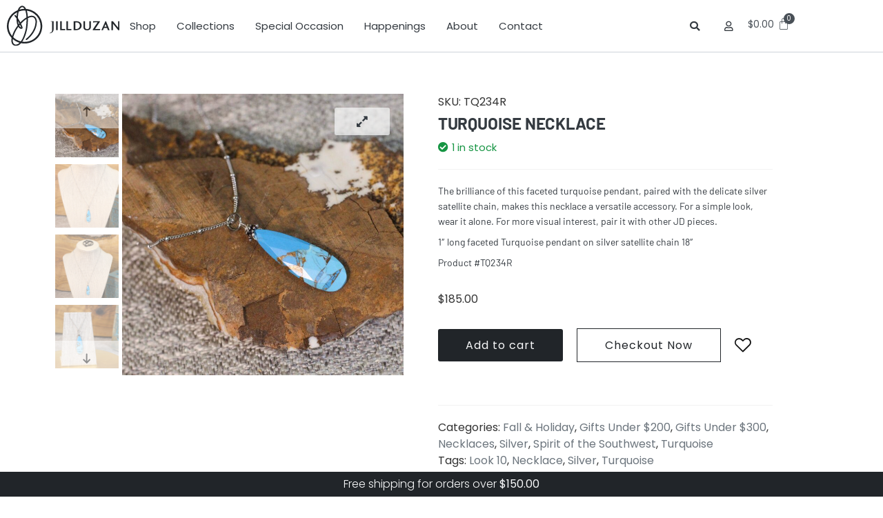

--- FILE ---
content_type: text/html; charset=UTF-8
request_url: https://jillduzanjewelry.com/product/turquoise-necklace/
body_size: 37515
content:

<!DOCTYPE html>
<html dir="ltr" lang="en-US" prefix="og: https://ogp.me/ns#">

<head>
	<meta charset="UTF-8">
	<meta name="viewport" content="width=device-width, initial-scale=1.0" />
		<title>Turquoise necklace | Jill Duzan Jewelry</title>

		<!-- All in One SEO 4.9.1.1 - aioseo.com -->
	<meta name="description" content="The brilliance of this faceted turquoise pendant, paired with the delicate silver satellite chain, makes this necklace a versatile accessory. For a simple look, wear it alone. For more visual interest, pair it with other JD pieces. 1&quot; long faceted Turquoise pendant on silver satellite chain 18&quot; Product #TQ234R" />
	<meta name="robots" content="max-image-preview:large" />
	<link rel="canonical" href="https://jillduzanjewelry.com/product/turquoise-necklace/" />
	<meta name="generator" content="All in One SEO (AIOSEO) 4.9.1.1" />
		<meta property="og:locale" content="en_US" />
		<meta property="og:site_name" content="Jill Duzan Jewelry | Jewelry for everyday!" />
		<meta property="og:type" content="article" />
		<meta property="og:title" content="Turquoise necklace | Jill Duzan Jewelry" />
		<meta property="og:description" content="The brilliance of this faceted turquoise pendant, paired with the delicate silver satellite chain, makes this necklace a versatile accessory. For a simple look, wear it alone. For more visual interest, pair it with other JD pieces. 1&quot; long faceted Turquoise pendant on silver satellite chain 18&quot; Product #TQ234R" />
		<meta property="og:url" content="https://jillduzanjewelry.com/product/turquoise-necklace/" />
		<meta property="og:image" content="https://jillduzanjewelry.com/wp-content/uploads/2023/09/L101inTurquoisependantonsatellitechain5TQ234R-1-scaled.jpg" />
		<meta property="og:image:secure_url" content="https://jillduzanjewelry.com/wp-content/uploads/2023/09/L101inTurquoisependantonsatellitechain5TQ234R-1-scaled.jpg" />
		<meta property="og:image:width" content="2560" />
		<meta property="og:image:height" content="2560" />
		<meta property="article:published_time" content="2023-09-15T05:55:47+00:00" />
		<meta property="article:modified_time" content="2025-12-18T18:41:41+00:00" />
		<meta property="article:publisher" content="https://www.facebook.com/Jillduzanjewelry/" />
		<meta name="twitter:card" content="summary_large_image" />
		<meta name="twitter:site" content="@jillduzan" />
		<meta name="twitter:title" content="Turquoise necklace | Jill Duzan Jewelry" />
		<meta name="twitter:description" content="The brilliance of this faceted turquoise pendant, paired with the delicate silver satellite chain, makes this necklace a versatile accessory. For a simple look, wear it alone. For more visual interest, pair it with other JD pieces. 1&quot; long faceted Turquoise pendant on silver satellite chain 18&quot; Product #TQ234R" />
		<meta name="twitter:image" content="https://jillduzanjewelry.com/wp-content/uploads/2023/10/Jill-Duzan-Jewelry-Social-Share-01.png" />
		<script type="application/ld+json" class="aioseo-schema">
			{"@context":"https:\/\/schema.org","@graph":[{"@type":"BreadcrumbList","@id":"https:\/\/jillduzanjewelry.com\/product\/turquoise-necklace\/#breadcrumblist","itemListElement":[{"@type":"ListItem","@id":"https:\/\/jillduzanjewelry.com#listItem","position":1,"name":"Home","item":"https:\/\/jillduzanjewelry.com","nextItem":{"@type":"ListItem","@id":"https:\/\/jillduzanjewelry.com\/shop\/#listItem","name":"Shop the Latest Jewelry Looks from Jill Duzan"}},{"@type":"ListItem","@id":"https:\/\/jillduzanjewelry.com\/shop\/#listItem","position":2,"name":"Shop the Latest Jewelry Looks from Jill Duzan","item":"https:\/\/jillduzanjewelry.com\/shop\/","nextItem":{"@type":"ListItem","@id":"https:\/\/jillduzanjewelry.com\/product-category\/collections\/#listItem","name":"Collections"},"previousItem":{"@type":"ListItem","@id":"https:\/\/jillduzanjewelry.com#listItem","name":"Home"}},{"@type":"ListItem","@id":"https:\/\/jillduzanjewelry.com\/product-category\/collections\/#listItem","position":3,"name":"Collections","item":"https:\/\/jillduzanjewelry.com\/product-category\/collections\/","nextItem":{"@type":"ListItem","@id":"https:\/\/jillduzanjewelry.com\/product-category\/collections\/spirit-of-the-southwest\/#listItem","name":"Spirit of the Southwest"},"previousItem":{"@type":"ListItem","@id":"https:\/\/jillduzanjewelry.com\/shop\/#listItem","name":"Shop the Latest Jewelry Looks from Jill Duzan"}},{"@type":"ListItem","@id":"https:\/\/jillduzanjewelry.com\/product-category\/collections\/spirit-of-the-southwest\/#listItem","position":4,"name":"Spirit of the Southwest","item":"https:\/\/jillduzanjewelry.com\/product-category\/collections\/spirit-of-the-southwest\/","nextItem":{"@type":"ListItem","@id":"https:\/\/jillduzanjewelry.com\/product\/turquoise-necklace\/#listItem","name":"Turquoise necklace"},"previousItem":{"@type":"ListItem","@id":"https:\/\/jillduzanjewelry.com\/product-category\/collections\/#listItem","name":"Collections"}},{"@type":"ListItem","@id":"https:\/\/jillduzanjewelry.com\/product\/turquoise-necklace\/#listItem","position":5,"name":"Turquoise necklace","previousItem":{"@type":"ListItem","@id":"https:\/\/jillduzanjewelry.com\/product-category\/collections\/spirit-of-the-southwest\/#listItem","name":"Spirit of the Southwest"}}]},{"@type":"ItemPage","@id":"https:\/\/jillduzanjewelry.com\/product\/turquoise-necklace\/#itempage","url":"https:\/\/jillduzanjewelry.com\/product\/turquoise-necklace\/","name":"Turquoise necklace | Jill Duzan Jewelry","description":"The brilliance of this faceted turquoise pendant, paired with the delicate silver satellite chain, makes this necklace a versatile accessory. For a simple look, wear it alone. For more visual interest, pair it with other JD pieces. 1\" long faceted Turquoise pendant on silver satellite chain 18\" Product #TQ234R","inLanguage":"en-US","isPartOf":{"@id":"https:\/\/jillduzanjewelry.com\/#website"},"breadcrumb":{"@id":"https:\/\/jillduzanjewelry.com\/product\/turquoise-necklace\/#breadcrumblist"},"image":{"@type":"ImageObject","url":"https:\/\/jillduzanjewelry.com\/wp-content\/uploads\/2023\/09\/L101inTurquoisependantonsatellitechain5TQ234R-1-scaled.jpg","@id":"https:\/\/jillduzanjewelry.com\/product\/turquoise-necklace\/#mainImage","width":2560,"height":2560},"primaryImageOfPage":{"@id":"https:\/\/jillduzanjewelry.com\/product\/turquoise-necklace\/#mainImage"},"datePublished":"2023-09-15T01:55:47-04:00","dateModified":"2025-12-18T13:41:41-05:00"},{"@type":"Organization","@id":"https:\/\/jillduzanjewelry.com\/#organization","name":"Jill Duzan Jewelry","description":"Jewelry for everyday!","url":"https:\/\/jillduzanjewelry.com\/","telephone":"+13175900290","logo":{"@type":"ImageObject","url":"https:\/\/jillduzanjewelry.com\/wp-content\/uploads\/2023\/09\/Jill_Duzan_logos-01.svg","@id":"https:\/\/jillduzanjewelry.com\/product\/turquoise-necklace\/#organizationLogo","width":323,"height":118},"image":{"@id":"https:\/\/jillduzanjewelry.com\/product\/turquoise-necklace\/#organizationLogo"},"sameAs":["https:\/\/www.facebook.com\/Jillduzanjewelry\/","https:\/\/twitter.com\/jillduzan","https:\/\/www.instagram.com\/jillduzan\/","https:\/\/www.tiktok.com\/@jillduzanjewelry","https:\/\/www.pinterest.com\/jillduzanLLC\/","https:\/\/www.youtube.com\/@jillduzanjewelry6811"]},{"@type":"WebSite","@id":"https:\/\/jillduzanjewelry.com\/#website","url":"https:\/\/jillduzanjewelry.com\/","name":"Jill Duzan Jewelry","description":"Jewelry for everyday!","inLanguage":"en-US","publisher":{"@id":"https:\/\/jillduzanjewelry.com\/#organization"}}]}
		</script>
		<!-- All in One SEO -->

<link rel='dns-prefetch' href='//www.googletagmanager.com' />
<link rel="alternate" type="application/rss+xml" title="Jill Duzan Jewelry &raquo; Feed" href="https://jillduzanjewelry.com/feed/" />
<link rel="alternate" type="application/rss+xml" title="Jill Duzan Jewelry &raquo; Comments Feed" href="https://jillduzanjewelry.com/comments/feed/" />
<link rel="alternate" title="oEmbed (JSON)" type="application/json+oembed" href="https://jillduzanjewelry.com/wp-json/oembed/1.0/embed?url=https%3A%2F%2Fjillduzanjewelry.com%2Fproduct%2Fturquoise-necklace%2F" />
<link rel="alternate" title="oEmbed (XML)" type="text/xml+oembed" href="https://jillduzanjewelry.com/wp-json/oembed/1.0/embed?url=https%3A%2F%2Fjillduzanjewelry.com%2Fproduct%2Fturquoise-necklace%2F&#038;format=xml" />
<style id='wp-img-auto-sizes-contain-inline-css'>
img:is([sizes=auto i],[sizes^="auto," i]){contain-intrinsic-size:3000px 1500px}
/*# sourceURL=wp-img-auto-sizes-contain-inline-css */
</style>
<link rel='stylesheet' id='elementor-frontend-css' href='https://jillduzanjewelry.com/wp-content/plugins/elementor/assets/css/frontend.min.css?ver=3.33.4' media='all' />
<link rel='stylesheet' id='elementor-post-4951-css' href='https://jillduzanjewelry.com/wp-content/uploads/elementor/css/post-4951.css?ver=1768328850' media='all' />
<link rel='stylesheet' id='elementor-post-5718-css' href='https://jillduzanjewelry.com/wp-content/uploads/elementor/css/post-5718.css?ver=1768328850' media='all' />
<link rel='stylesheet' id='sbi_styles-css' href='https://jillduzanjewelry.com/wp-content/plugins/instagram-feed/css/sbi-styles.min.css?ver=6.10.0' media='all' />
<link rel='stylesheet' id='hfe-widgets-style-css' href='https://jillduzanjewelry.com/wp-content/plugins/header-footer-elementor/inc/widgets-css/frontend.css?ver=2.7.0' media='all' />
<link rel='stylesheet' id='hfe-woo-product-grid-css' href='https://jillduzanjewelry.com/wp-content/plugins/header-footer-elementor/inc/widgets-css/woo-products.css?ver=2.7.0' media='all' />
<link rel='stylesheet' id='shopengine-public-css' href='https://jillduzanjewelry.com/wp-content/plugins/shopengine/assets/css/shopengine-public.css?ver=4.8.7' media='all' />
<link rel='stylesheet' id='shopengine-widget-frontend-css' href='https://jillduzanjewelry.com/wp-content/plugins/shopengine/widgets/init/assets/css/widget-frontend.css?ver=4.8.7' media='all' />
<link rel='stylesheet' id='shopengine-frontend-font-awesome-css' href='https://jillduzanjewelry.com/wp-content/plugins/elementor/assets/lib/font-awesome/css/all.css?ver=4.8.7' media='all' />
<style id='wp-emoji-styles-inline-css'>

	img.wp-smiley, img.emoji {
		display: inline !important;
		border: none !important;
		box-shadow: none !important;
		height: 1em !important;
		width: 1em !important;
		margin: 0 0.07em !important;
		vertical-align: -0.1em !important;
		background: none !important;
		padding: 0 !important;
	}
/*# sourceURL=wp-emoji-styles-inline-css */
</style>
<link rel='stylesheet' id='wp-block-library-css' href='https://jillduzanjewelry.com/wp-includes/css/dist/block-library/style.min.css?ver=6.9' media='all' />
<link rel='stylesheet' id='aioseo/css/src/vue/standalone/blocks/table-of-contents/global.scss-css' href='https://jillduzanjewelry.com/wp-content/plugins/all-in-one-seo-pack/dist/Lite/assets/css/table-of-contents/global.e90f6d47.css?ver=4.9.1.1' media='all' />
<link rel='stylesheet' id='pwgc-wc-blocks-style-css' href='https://jillduzanjewelry.com/wp-content/plugins/pw-woocommerce-gift-cards/assets/css/blocks.css?ver=2.25' media='all' />
<style id='global-styles-inline-css'>
:root{--wp--preset--aspect-ratio--square: 1;--wp--preset--aspect-ratio--4-3: 4/3;--wp--preset--aspect-ratio--3-4: 3/4;--wp--preset--aspect-ratio--3-2: 3/2;--wp--preset--aspect-ratio--2-3: 2/3;--wp--preset--aspect-ratio--16-9: 16/9;--wp--preset--aspect-ratio--9-16: 9/16;--wp--preset--color--black: #000000;--wp--preset--color--cyan-bluish-gray: #abb8c3;--wp--preset--color--white: #ffffff;--wp--preset--color--pale-pink: #f78da7;--wp--preset--color--vivid-red: #cf2e2e;--wp--preset--color--luminous-vivid-orange: #ff6900;--wp--preset--color--luminous-vivid-amber: #fcb900;--wp--preset--color--light-green-cyan: #7bdcb5;--wp--preset--color--vivid-green-cyan: #00d084;--wp--preset--color--pale-cyan-blue: #8ed1fc;--wp--preset--color--vivid-cyan-blue: #0693e3;--wp--preset--color--vivid-purple: #9b51e0;--wp--preset--gradient--vivid-cyan-blue-to-vivid-purple: linear-gradient(135deg,rgb(6,147,227) 0%,rgb(155,81,224) 100%);--wp--preset--gradient--light-green-cyan-to-vivid-green-cyan: linear-gradient(135deg,rgb(122,220,180) 0%,rgb(0,208,130) 100%);--wp--preset--gradient--luminous-vivid-amber-to-luminous-vivid-orange: linear-gradient(135deg,rgb(252,185,0) 0%,rgb(255,105,0) 100%);--wp--preset--gradient--luminous-vivid-orange-to-vivid-red: linear-gradient(135deg,rgb(255,105,0) 0%,rgb(207,46,46) 100%);--wp--preset--gradient--very-light-gray-to-cyan-bluish-gray: linear-gradient(135deg,rgb(238,238,238) 0%,rgb(169,184,195) 100%);--wp--preset--gradient--cool-to-warm-spectrum: linear-gradient(135deg,rgb(74,234,220) 0%,rgb(151,120,209) 20%,rgb(207,42,186) 40%,rgb(238,44,130) 60%,rgb(251,105,98) 80%,rgb(254,248,76) 100%);--wp--preset--gradient--blush-light-purple: linear-gradient(135deg,rgb(255,206,236) 0%,rgb(152,150,240) 100%);--wp--preset--gradient--blush-bordeaux: linear-gradient(135deg,rgb(254,205,165) 0%,rgb(254,45,45) 50%,rgb(107,0,62) 100%);--wp--preset--gradient--luminous-dusk: linear-gradient(135deg,rgb(255,203,112) 0%,rgb(199,81,192) 50%,rgb(65,88,208) 100%);--wp--preset--gradient--pale-ocean: linear-gradient(135deg,rgb(255,245,203) 0%,rgb(182,227,212) 50%,rgb(51,167,181) 100%);--wp--preset--gradient--electric-grass: linear-gradient(135deg,rgb(202,248,128) 0%,rgb(113,206,126) 100%);--wp--preset--gradient--midnight: linear-gradient(135deg,rgb(2,3,129) 0%,rgb(40,116,252) 100%);--wp--preset--font-size--small: 13px;--wp--preset--font-size--medium: 20px;--wp--preset--font-size--large: 36px;--wp--preset--font-size--x-large: 42px;--wp--preset--spacing--20: 0.44rem;--wp--preset--spacing--30: 0.67rem;--wp--preset--spacing--40: 1rem;--wp--preset--spacing--50: 1.5rem;--wp--preset--spacing--60: 2.25rem;--wp--preset--spacing--70: 3.38rem;--wp--preset--spacing--80: 5.06rem;--wp--preset--shadow--natural: 6px 6px 9px rgba(0, 0, 0, 0.2);--wp--preset--shadow--deep: 12px 12px 50px rgba(0, 0, 0, 0.4);--wp--preset--shadow--sharp: 6px 6px 0px rgba(0, 0, 0, 0.2);--wp--preset--shadow--outlined: 6px 6px 0px -3px rgb(255, 255, 255), 6px 6px rgb(0, 0, 0);--wp--preset--shadow--crisp: 6px 6px 0px rgb(0, 0, 0);}:root { --wp--style--global--content-size: 800px;--wp--style--global--wide-size: 1200px; }:where(body) { margin: 0; }.wp-site-blocks > .alignleft { float: left; margin-right: 2em; }.wp-site-blocks > .alignright { float: right; margin-left: 2em; }.wp-site-blocks > .aligncenter { justify-content: center; margin-left: auto; margin-right: auto; }:where(.wp-site-blocks) > * { margin-block-start: 24px; margin-block-end: 0; }:where(.wp-site-blocks) > :first-child { margin-block-start: 0; }:where(.wp-site-blocks) > :last-child { margin-block-end: 0; }:root { --wp--style--block-gap: 24px; }:root :where(.is-layout-flow) > :first-child{margin-block-start: 0;}:root :where(.is-layout-flow) > :last-child{margin-block-end: 0;}:root :where(.is-layout-flow) > *{margin-block-start: 24px;margin-block-end: 0;}:root :where(.is-layout-constrained) > :first-child{margin-block-start: 0;}:root :where(.is-layout-constrained) > :last-child{margin-block-end: 0;}:root :where(.is-layout-constrained) > *{margin-block-start: 24px;margin-block-end: 0;}:root :where(.is-layout-flex){gap: 24px;}:root :where(.is-layout-grid){gap: 24px;}.is-layout-flow > .alignleft{float: left;margin-inline-start: 0;margin-inline-end: 2em;}.is-layout-flow > .alignright{float: right;margin-inline-start: 2em;margin-inline-end: 0;}.is-layout-flow > .aligncenter{margin-left: auto !important;margin-right: auto !important;}.is-layout-constrained > .alignleft{float: left;margin-inline-start: 0;margin-inline-end: 2em;}.is-layout-constrained > .alignright{float: right;margin-inline-start: 2em;margin-inline-end: 0;}.is-layout-constrained > .aligncenter{margin-left: auto !important;margin-right: auto !important;}.is-layout-constrained > :where(:not(.alignleft):not(.alignright):not(.alignfull)){max-width: var(--wp--style--global--content-size);margin-left: auto !important;margin-right: auto !important;}.is-layout-constrained > .alignwide{max-width: var(--wp--style--global--wide-size);}body .is-layout-flex{display: flex;}.is-layout-flex{flex-wrap: wrap;align-items: center;}.is-layout-flex > :is(*, div){margin: 0;}body .is-layout-grid{display: grid;}.is-layout-grid > :is(*, div){margin: 0;}body{padding-top: 0px;padding-right: 0px;padding-bottom: 0px;padding-left: 0px;}a:where(:not(.wp-element-button)){text-decoration: underline;}:root :where(.wp-element-button, .wp-block-button__link){background-color: #32373c;border-width: 0;color: #fff;font-family: inherit;font-size: inherit;font-style: inherit;font-weight: inherit;letter-spacing: inherit;line-height: inherit;padding-top: calc(0.667em + 2px);padding-right: calc(1.333em + 2px);padding-bottom: calc(0.667em + 2px);padding-left: calc(1.333em + 2px);text-decoration: none;text-transform: inherit;}.has-black-color{color: var(--wp--preset--color--black) !important;}.has-cyan-bluish-gray-color{color: var(--wp--preset--color--cyan-bluish-gray) !important;}.has-white-color{color: var(--wp--preset--color--white) !important;}.has-pale-pink-color{color: var(--wp--preset--color--pale-pink) !important;}.has-vivid-red-color{color: var(--wp--preset--color--vivid-red) !important;}.has-luminous-vivid-orange-color{color: var(--wp--preset--color--luminous-vivid-orange) !important;}.has-luminous-vivid-amber-color{color: var(--wp--preset--color--luminous-vivid-amber) !important;}.has-light-green-cyan-color{color: var(--wp--preset--color--light-green-cyan) !important;}.has-vivid-green-cyan-color{color: var(--wp--preset--color--vivid-green-cyan) !important;}.has-pale-cyan-blue-color{color: var(--wp--preset--color--pale-cyan-blue) !important;}.has-vivid-cyan-blue-color{color: var(--wp--preset--color--vivid-cyan-blue) !important;}.has-vivid-purple-color{color: var(--wp--preset--color--vivid-purple) !important;}.has-black-background-color{background-color: var(--wp--preset--color--black) !important;}.has-cyan-bluish-gray-background-color{background-color: var(--wp--preset--color--cyan-bluish-gray) !important;}.has-white-background-color{background-color: var(--wp--preset--color--white) !important;}.has-pale-pink-background-color{background-color: var(--wp--preset--color--pale-pink) !important;}.has-vivid-red-background-color{background-color: var(--wp--preset--color--vivid-red) !important;}.has-luminous-vivid-orange-background-color{background-color: var(--wp--preset--color--luminous-vivid-orange) !important;}.has-luminous-vivid-amber-background-color{background-color: var(--wp--preset--color--luminous-vivid-amber) !important;}.has-light-green-cyan-background-color{background-color: var(--wp--preset--color--light-green-cyan) !important;}.has-vivid-green-cyan-background-color{background-color: var(--wp--preset--color--vivid-green-cyan) !important;}.has-pale-cyan-blue-background-color{background-color: var(--wp--preset--color--pale-cyan-blue) !important;}.has-vivid-cyan-blue-background-color{background-color: var(--wp--preset--color--vivid-cyan-blue) !important;}.has-vivid-purple-background-color{background-color: var(--wp--preset--color--vivid-purple) !important;}.has-black-border-color{border-color: var(--wp--preset--color--black) !important;}.has-cyan-bluish-gray-border-color{border-color: var(--wp--preset--color--cyan-bluish-gray) !important;}.has-white-border-color{border-color: var(--wp--preset--color--white) !important;}.has-pale-pink-border-color{border-color: var(--wp--preset--color--pale-pink) !important;}.has-vivid-red-border-color{border-color: var(--wp--preset--color--vivid-red) !important;}.has-luminous-vivid-orange-border-color{border-color: var(--wp--preset--color--luminous-vivid-orange) !important;}.has-luminous-vivid-amber-border-color{border-color: var(--wp--preset--color--luminous-vivid-amber) !important;}.has-light-green-cyan-border-color{border-color: var(--wp--preset--color--light-green-cyan) !important;}.has-vivid-green-cyan-border-color{border-color: var(--wp--preset--color--vivid-green-cyan) !important;}.has-pale-cyan-blue-border-color{border-color: var(--wp--preset--color--pale-cyan-blue) !important;}.has-vivid-cyan-blue-border-color{border-color: var(--wp--preset--color--vivid-cyan-blue) !important;}.has-vivid-purple-border-color{border-color: var(--wp--preset--color--vivid-purple) !important;}.has-vivid-cyan-blue-to-vivid-purple-gradient-background{background: var(--wp--preset--gradient--vivid-cyan-blue-to-vivid-purple) !important;}.has-light-green-cyan-to-vivid-green-cyan-gradient-background{background: var(--wp--preset--gradient--light-green-cyan-to-vivid-green-cyan) !important;}.has-luminous-vivid-amber-to-luminous-vivid-orange-gradient-background{background: var(--wp--preset--gradient--luminous-vivid-amber-to-luminous-vivid-orange) !important;}.has-luminous-vivid-orange-to-vivid-red-gradient-background{background: var(--wp--preset--gradient--luminous-vivid-orange-to-vivid-red) !important;}.has-very-light-gray-to-cyan-bluish-gray-gradient-background{background: var(--wp--preset--gradient--very-light-gray-to-cyan-bluish-gray) !important;}.has-cool-to-warm-spectrum-gradient-background{background: var(--wp--preset--gradient--cool-to-warm-spectrum) !important;}.has-blush-light-purple-gradient-background{background: var(--wp--preset--gradient--blush-light-purple) !important;}.has-blush-bordeaux-gradient-background{background: var(--wp--preset--gradient--blush-bordeaux) !important;}.has-luminous-dusk-gradient-background{background: var(--wp--preset--gradient--luminous-dusk) !important;}.has-pale-ocean-gradient-background{background: var(--wp--preset--gradient--pale-ocean) !important;}.has-electric-grass-gradient-background{background: var(--wp--preset--gradient--electric-grass) !important;}.has-midnight-gradient-background{background: var(--wp--preset--gradient--midnight) !important;}.has-small-font-size{font-size: var(--wp--preset--font-size--small) !important;}.has-medium-font-size{font-size: var(--wp--preset--font-size--medium) !important;}.has-large-font-size{font-size: var(--wp--preset--font-size--large) !important;}.has-x-large-font-size{font-size: var(--wp--preset--font-size--x-large) !important;}
:root :where(.wp-block-pullquote){font-size: 1.5em;line-height: 1.6;}
/*# sourceURL=global-styles-inline-css */
</style>
<link rel='stylesheet' id='wcfad-style-css' href='https://jillduzanjewelry.com/wp-content/plugins/woocommerce-fees-discounts/assets/css/wcfad-style.css?ver=2.0.4' media='all' />
<link rel='stylesheet' id='photoswipe-css' href='https://jillduzanjewelry.com/wp-content/plugins/woocommerce/assets/css/photoswipe/photoswipe.min.css?ver=10.3.7' media='all' />
<link rel='stylesheet' id='photoswipe-default-skin-css' href='https://jillduzanjewelry.com/wp-content/plugins/woocommerce/assets/css/photoswipe/default-skin/default-skin.min.css?ver=10.3.7' media='all' />
<link rel='stylesheet' id='woocommerce-layout-css' href='https://jillduzanjewelry.com/wp-content/plugins/woocommerce/assets/css/woocommerce-layout.css?ver=10.3.7' media='all' />
<link rel='stylesheet' id='woocommerce-smallscreen-css' href='https://jillduzanjewelry.com/wp-content/plugins/woocommerce/assets/css/woocommerce-smallscreen.css?ver=10.3.7' media='only screen and (max-width: 768px)' />
<link rel='stylesheet' id='woocommerce-general-css' href='https://jillduzanjewelry.com/wp-content/plugins/woocommerce/assets/css/woocommerce.css?ver=10.3.7' media='all' />
<style id='woocommerce-inline-inline-css'>
.woocommerce form .form-row .required { visibility: visible; }
/*# sourceURL=woocommerce-inline-inline-css */
</style>
<link rel='stylesheet' id='xs-front-style-css' href='https://jillduzanjewelry.com/wp-content/plugins/wp-social/assets/css/frontend.css?ver=3.1.6' media='all' />
<link rel='stylesheet' id='xs_login_font_login_css-css' href='https://jillduzanjewelry.com/wp-content/plugins/wp-social/assets/css/font-icon.css?ver=3.1.6' media='all' />
<link rel='stylesheet' id='hfe-style-css' href='https://jillduzanjewelry.com/wp-content/plugins/header-footer-elementor/assets/css/header-footer-elementor.css?ver=2.7.0' media='all' />
<link rel='stylesheet' id='elementor-icons-css' href='https://jillduzanjewelry.com/wp-content/plugins/elementor/assets/lib/eicons/css/elementor-icons.min.css?ver=5.44.0' media='all' />
<link rel='stylesheet' id='elementor-post-11-css' href='https://jillduzanjewelry.com/wp-content/uploads/elementor/css/post-11.css?ver=1768328850' media='all' />
<link rel='stylesheet' id='stratum-widgets-style-css' href='https://jillduzanjewelry.com/wp-content/plugins/stratum-pro/assets/css/style.min.css?ver=1.6.1' media='all' />
<link rel='stylesheet' id='sbistyles-css' href='https://jillduzanjewelry.com/wp-content/plugins/instagram-feed/css/sbi-styles.min.css?ver=6.10.0' media='all' />
<link rel='stylesheet' id='woocommerce-free-shipping-bar-css' href='https://jillduzanjewelry.com/wp-content/plugins/woo-free-shipping-bar/assets/css/frontend-style.min.css?ver=1.2.10.1' media='all' />
<style id='woocommerce-free-shipping-bar-inline-css'>

				#wfspb-top-bar .wfspb-lining-layer{
					background-color: rgba(33, 37, 41, 1) !important;
				}
				#wfspb-progress.wfsb-style-3{
					background-color: rgba(33, 37, 41, 1) !important;
				}
				#wfspb-top-bar{
					color: rgba(248, 249, 250, 1) !important;
					text-align: center !important;
				}
				#wfspb-top-bar #wfspb-main-content{
					padding: 0 32px;
					font-size: 16px !important;
					text-align: center !important;
					color: rgba(248, 249, 250, 1) !important;
				}
				#wfspb-top-bar #wfspb-main-content b span{
					color: rgba(248, 249, 250, 1) ;
				}
				#wfspb-top-bar #wfspb-main-content a{
					color: rgba(248, 249, 250, 1);
				}
				div#wfspb-close{
				font-size: 16px !important;
				line-height: 16px !important;
				}
				
/*# sourceURL=woocommerce-free-shipping-bar-inline-css */
</style>
<link rel='stylesheet' id='brands-styles-css' href='https://jillduzanjewelry.com/wp-content/plugins/woocommerce/assets/css/brands.css?ver=10.3.7' media='all' />
<link rel='stylesheet' id='cute-alert-css' href='https://jillduzanjewelry.com/wp-content/plugins/metform/public/assets/lib/cute-alert/style.css?ver=4.0.8' media='all' />
<link rel='stylesheet' id='text-editor-style-css' href='https://jillduzanjewelry.com/wp-content/plugins/metform/public/assets/css/text-editor.css?ver=4.0.8' media='all' />
<link rel='stylesheet' id='metform-pro-style-css' href='https://jillduzanjewelry.com/wp-content/plugins/metform-pro/public/assets/css/style.min.css?ver=3.3.1' media='all' />
<link rel='stylesheet' id='xs-pro-front-style-css' href='https://jillduzanjewelry.com/wp-content/plugins/wp-social-pro/assets/css/frontend-pro.css?ver=1.5.6' media='all' />
<link rel='stylesheet' id='WCPAY_EXPRESS_CHECKOUT_ECE-css' href='https://jillduzanjewelry.com/wp-content/plugins/woocommerce-payments/dist/express-checkout.css?ver=10.2.0' media='all' />
<link rel='stylesheet' id='hello-elementor-css' href='https://jillduzanjewelry.com/wp-content/themes/hello-elementor/assets/css/reset.css?ver=3.4.5' media='all' />
<link rel='stylesheet' id='hello-elementor-theme-style-css' href='https://jillduzanjewelry.com/wp-content/themes/hello-elementor/assets/css/theme.css?ver=3.4.5' media='all' />
<link rel='stylesheet' id='hello-elementor-header-footer-css' href='https://jillduzanjewelry.com/wp-content/themes/hello-elementor/assets/css/header-footer.css?ver=3.4.5' media='all' />
<link rel='stylesheet' id='shopengine-modal-styles-css' href='https://jillduzanjewelry.com/wp-content/plugins/shopengine/assets/css/shopengine-modal.css?ver=4.8.7' media='all' />
<link rel='stylesheet' id='shopengine-wishlist-css' href='https://jillduzanjewelry.com/wp-content/plugins/shopengine/modules/wishlist/assets/css/wishlist.css?ver=4.8.7' media='all' />
<link rel='stylesheet' id='se-mod-badge-frn-css' href='https://jillduzanjewelry.com/wp-content/plugins/shopengine-pro/modules/badge/assets/css/badge.css?ver=2.7.1' media='all' />
<style id='se-mod-badge-frn-inline-css'>

        :root {
			--badge-width-for-single-product: 70px;
			--badge-width-for-loop-product: 35px;
			--badge-gap-for-single-product: 0px;
			--badge-gap-for-loop-product: 0px;
		}
        
/*# sourceURL=se-mod-badge-frn-inline-css */
</style>
<link rel='stylesheet' id='shopengine-cross-sell-popup-css' href='https://jillduzanjewelry.com/wp-content/plugins/shopengine-pro/modules/cross-sell-popup/assets/css/cross-sell-popup.css?ver=6.9' media='all' />
<link rel='stylesheet' id='uap_public_style-css' href='https://jillduzanjewelry.com/wp-content/plugins/indeed-affiliate-pro/assets/css/main_public.min.css?ver=9.4' media='all' />
<link rel='stylesheet' id='uap_templates-css' href='https://jillduzanjewelry.com/wp-content/plugins/indeed-affiliate-pro/assets/css/templates.min.css?ver=9.4' media='all' />
<link rel='stylesheet' id='hfe-elementor-icons-css' href='https://jillduzanjewelry.com/wp-content/plugins/elementor/assets/lib/eicons/css/elementor-icons.min.css?ver=5.34.0' media='all' />
<link rel='stylesheet' id='hfe-icons-list-css' href='https://jillduzanjewelry.com/wp-content/plugins/elementor/assets/css/widget-icon-list.min.css?ver=3.24.3' media='all' />
<link rel='stylesheet' id='hfe-social-icons-css' href='https://jillduzanjewelry.com/wp-content/plugins/elementor/assets/css/widget-social-icons.min.css?ver=3.24.0' media='all' />
<link rel='stylesheet' id='hfe-social-share-icons-brands-css' href='https://jillduzanjewelry.com/wp-content/plugins/elementor/assets/lib/font-awesome/css/brands.css?ver=5.15.3' media='all' />
<link rel='stylesheet' id='hfe-social-share-icons-fontawesome-css' href='https://jillduzanjewelry.com/wp-content/plugins/elementor/assets/lib/font-awesome/css/fontawesome.css?ver=5.15.3' media='all' />
<link rel='stylesheet' id='hfe-nav-menu-icons-css' href='https://jillduzanjewelry.com/wp-content/plugins/elementor/assets/lib/font-awesome/css/solid.css?ver=5.15.3' media='all' />
<link rel='stylesheet' id='hfe-widget-blockquote-css' href='https://jillduzanjewelry.com/wp-content/plugins/elementor-pro/assets/css/widget-blockquote.min.css?ver=3.25.0' media='all' />
<link rel='stylesheet' id='hfe-mega-menu-css' href='https://jillduzanjewelry.com/wp-content/plugins/elementor-pro/assets/css/widget-mega-menu.min.css?ver=3.26.2' media='all' />
<link rel='stylesheet' id='hfe-nav-menu-widget-css' href='https://jillduzanjewelry.com/wp-content/plugins/elementor-pro/assets/css/widget-nav-menu.min.css?ver=3.26.0' media='all' />
<link rel='stylesheet' id='slick-css' href='https://jillduzanjewelry.com/wp-content/plugins/wpc-grouped-product-premium/assets/slick/slick.css?ver=6.9' media='all' />
<link rel='stylesheet' id='woosg-frontend-css' href='https://jillduzanjewelry.com/wp-content/plugins/wpc-grouped-product-premium/assets/css/frontend.css?ver=5.2.4' media='all' />
<link rel='stylesheet' id='shopengine-widget-frontend-pro-css' href='https://jillduzanjewelry.com/wp-content/plugins/shopengine-pro/widgets/init/assets/css/widget-styles-pro.css?ver=2.7.1' media='all' />
<link rel='stylesheet' id='ekit-widget-styles-css' href='https://jillduzanjewelry.com/wp-content/plugins/elementskit-lite/widgets/init/assets/css/widget-styles.css?ver=3.7.7' media='all' />
<link rel='stylesheet' id='ekit-widget-styles-pro-css' href='https://jillduzanjewelry.com/wp-content/plugins/elementskit/widgets/init/assets/css/widget-styles-pro.css?ver=4.1.2' media='all' />
<link rel='stylesheet' id='ekit-responsive-css' href='https://jillduzanjewelry.com/wp-content/plugins/elementskit-lite/widgets/init/assets/css/responsive.css?ver=3.7.7' media='all' />
<link rel='stylesheet' id='widget-icon-list-css' href='https://jillduzanjewelry.com/wp-content/plugins/elementor/assets/css/widget-icon-list.min.css?ver=3.33.4' media='all' />
<link rel='stylesheet' id='elementor-post-5681-css' href='https://jillduzanjewelry.com/wp-content/uploads/elementor/css/post-5681.css?ver=1768328958' media='all' />
<link rel='stylesheet' id='elementor-gf-local-poppins-css' href='https://jillduzanjewelry.com/wp-content/uploads/elementor/google-fonts/css/poppins.css?ver=1742443510' media='all' />
<link rel='stylesheet' id='elementor-gf-local-josefinsans-css' href='https://jillduzanjewelry.com/wp-content/uploads/elementor/google-fonts/css/josefinsans.css?ver=1742443515' media='all' />
<link rel='stylesheet' id='elementor-gf-local-barlow-css' href='https://jillduzanjewelry.com/wp-content/uploads/elementor/google-fonts/css/barlow.css?ver=1742443520' media='all' />
<link rel='stylesheet' id='elementor-icons-ekiticons-css' href='https://jillduzanjewelry.com/wp-content/plugins/elementskit-lite/modules/elementskit-icon-pack/assets/css/ekiticons.css?ver=3.7.7' media='all' />
<link rel='stylesheet' id='elementor-icons-shared-0-css' href='https://jillduzanjewelry.com/wp-content/plugins/elementor/assets/lib/font-awesome/css/fontawesome.min.css?ver=5.15.3' media='all' />
<link rel='stylesheet' id='elementor-icons-fa-brands-css' href='https://jillduzanjewelry.com/wp-content/plugins/elementor/assets/lib/font-awesome/css/brands.min.css?ver=5.15.3' media='all' />
<link rel='stylesheet' id='elementor-icons-fa-solid-css' href='https://jillduzanjewelry.com/wp-content/plugins/elementor/assets/lib/font-awesome/css/solid.min.css?ver=5.15.3' media='all' />
<script src="https://jillduzanjewelry.com/wp-includes/js/jquery/jquery.min.js?ver=3.7.1" id="jquery-core-js"></script>
<script src="https://jillduzanjewelry.com/wp-includes/js/jquery/jquery-migrate.min.js?ver=3.4.1" id="jquery-migrate-js"></script>
<script id="jquery-js-after">
!function($){"use strict";$(document).ready(function(){$(this).scrollTop()>100&&$(".hfe-scroll-to-top-wrap").removeClass("hfe-scroll-to-top-hide"),$(window).scroll(function(){$(this).scrollTop()<100?$(".hfe-scroll-to-top-wrap").fadeOut(300):$(".hfe-scroll-to-top-wrap").fadeIn(300)}),$(".hfe-scroll-to-top-wrap").on("click",function(){$("html, body").animate({scrollTop:0},300);return!1})})}(jQuery);
!function($){'use strict';$(document).ready(function(){var bar=$('.hfe-reading-progress-bar');if(!bar.length)return;$(window).on('scroll',function(){var s=$(window).scrollTop(),d=$(document).height()-$(window).height(),p=d? s/d*100:0;bar.css('width',p+'%')});});}(jQuery);
//# sourceURL=jquery-js-after
</script>
<script src="https://jillduzanjewelry.com/wp-content/plugins/woocommerce/assets/js/flexslider/jquery.flexslider.min.js?ver=2.7.2-wc.10.3.7" id="wc-flexslider-js" defer data-wp-strategy="defer"></script>
<script src="https://jillduzanjewelry.com/wp-content/plugins/woocommerce/assets/js/jquery-blockui/jquery.blockUI.min.js?ver=2.7.0-wc.10.3.7" id="wc-jquery-blockui-js" defer data-wp-strategy="defer"></script>
<script id="wc-add-to-cart-js-extra">
var wc_add_to_cart_params = {"ajax_url":"/wp-admin/admin-ajax.php","wc_ajax_url":"/?wc-ajax=%%endpoint%%","i18n_view_cart":"View cart","cart_url":"https://jillduzanjewelry.com/cart/","is_cart":"","cart_redirect_after_add":"no"};
//# sourceURL=wc-add-to-cart-js-extra
</script>
<script src="https://jillduzanjewelry.com/wp-content/plugins/woocommerce/assets/js/frontend/add-to-cart.min.js?ver=10.3.7" id="wc-add-to-cart-js" defer data-wp-strategy="defer"></script>
<script src="https://jillduzanjewelry.com/wp-content/plugins/woocommerce/assets/js/zoom/jquery.zoom.min.js?ver=1.7.21-wc.10.3.7" id="wc-zoom-js" defer data-wp-strategy="defer"></script>
<script src="https://jillduzanjewelry.com/wp-content/plugins/woocommerce/assets/js/photoswipe/photoswipe.min.js?ver=4.1.1-wc.10.3.7" id="wc-photoswipe-js" defer data-wp-strategy="defer"></script>
<script src="https://jillduzanjewelry.com/wp-content/plugins/woocommerce/assets/js/photoswipe/photoswipe-ui-default.min.js?ver=4.1.1-wc.10.3.7" id="wc-photoswipe-ui-default-js" defer data-wp-strategy="defer"></script>
<script id="wc-single-product-js-extra">
var wc_single_product_params = {"i18n_required_rating_text":"Please select a rating","i18n_rating_options":["1 of 5 stars","2 of 5 stars","3 of 5 stars","4 of 5 stars","5 of 5 stars"],"i18n_product_gallery_trigger_text":"View full-screen image gallery","review_rating_required":"yes","flexslider":{"rtl":false,"animation":"slide","smoothHeight":true,"directionNav":true,"controlNav":"thumbnails","slideshow":false,"animationSpeed":500,"animationLoop":false,"allowOneSlide":false,"touch":false,"manualControls":".flex-control-nav li"},"zoom_enabled":"1","zoom_options":[],"photoswipe_enabled":"1","photoswipe_options":{"shareEl":false,"closeOnScroll":false,"history":false,"hideAnimationDuration":0,"showAnimationDuration":0},"flexslider_enabled":"1"};
//# sourceURL=wc-single-product-js-extra
</script>
<script src="https://jillduzanjewelry.com/wp-content/plugins/woocommerce/assets/js/frontend/single-product.min.js?ver=10.3.7" id="wc-single-product-js" defer data-wp-strategy="defer"></script>
<script src="https://jillduzanjewelry.com/wp-content/plugins/woocommerce/assets/js/js-cookie/js.cookie.min.js?ver=2.1.4-wc.10.3.7" id="wc-js-cookie-js" defer data-wp-strategy="defer"></script>
<script id="woocommerce-js-extra">
var woocommerce_params = {"ajax_url":"/wp-admin/admin-ajax.php","wc_ajax_url":"/?wc-ajax=%%endpoint%%","i18n_password_show":"Show password","i18n_password_hide":"Hide password"};
//# sourceURL=woocommerce-js-extra
</script>
<script src="https://jillduzanjewelry.com/wp-content/plugins/woocommerce/assets/js/frontend/woocommerce.min.js?ver=10.3.7" id="woocommerce-js" defer data-wp-strategy="defer"></script>
<script id="xs_front_main_js-js-extra">
var rest_config = {"rest_url":"https://jillduzanjewelry.com/wp-json/","nonce":"9438c353e4","insta_enabled":""};
//# sourceURL=xs_front_main_js-js-extra
</script>
<script src="https://jillduzanjewelry.com/wp-content/plugins/wp-social/assets/js/front-main.js?ver=3.1.6" id="xs_front_main_js-js"></script>
<script id="woocommerce-free-shipping-bar-js-extra">
var _wfsb_params = {"mobile":"","ajax_url":"https://jillduzanjewelry.com/wp-admin/admin-ajax.php","nonce":"dd1dc3996c","html_refresh":["#wfspb-main-content","#wfspb-main-content.wfspb-message-in-shop","#wfspb-main-content.wfspb-message-in-cart-checkout","#wfspb-progress"]};
//# sourceURL=woocommerce-free-shipping-bar-js-extra
</script>
<script src="https://jillduzanjewelry.com/wp-content/plugins/woo-free-shipping-bar/assets/js/frontend.min.js?ver=1.2.10.1" id="woocommerce-free-shipping-bar-js"></script>
<script id="WCPAY_ASSETS-js-extra">
var wcpayAssets = {"url":"https://jillduzanjewelry.com/wp-content/plugins/woocommerce-payments/dist/"};
//# sourceURL=WCPAY_ASSETS-js-extra
</script>
<script id="xs_social_custom-js-extra">
var rest_api_conf = {"siteurl":"https://jillduzanjewelry.com","nonce":"9438c353e4","root":"https://jillduzanjewelry.com/wp-json/"};
var wsluFrontObj = {"resturl":"https://jillduzanjewelry.com/wp-json/","rest_nonce":"9438c353e4"};
//# sourceURL=xs_social_custom-js-extra
</script>
<script src="https://jillduzanjewelry.com/wp-content/plugins/wp-social/assets/js/social-front.js?ver=3.1.6" id="xs_social_custom-js"></script>
<script id="wslu-pro-frontend-js-extra">
var wsluProFrontObj = {"resturl":"https://jillduzanjewelry.com/wp-json/","rest_nonce":"9438c353e4"};
//# sourceURL=wslu-pro-frontend-js-extra
</script>
<script src="https://jillduzanjewelry.com/wp-content/plugins/wp-social-pro//assets/js/frontend.js?ver=6.9" id="wslu-pro-frontend-js"></script>
<script src="https://jillduzanjewelry.com/wp-content/plugins/shopengine/assets/js/shopengine-modal.js?ver=4.8.7" id="shopengine-modal-script-js"></script>
<script id="shopengine-quickview-js-extra">
var shopEngineQuickView = {"rest_nonce":"9438c353e4"};
//# sourceURL=shopengine-quickview-js-extra
</script>
<script src="https://jillduzanjewelry.com/wp-content/plugins/shopengine/modules/quick-view/assets/js/script.js?ver=6.9" id="shopengine-quickview-js"></script>
<script id="shopengine-wishlist-js-extra">
var shopEngineWishlist = {"product_id":"3490","resturl":"https://jillduzanjewelry.com/wp-json/","isLoggedIn":"","rest_nonce":"9438c353e4","wishlist_position":"bottom-right","wishlist_added_notice":"Your product is added to wishlist","wishlist_removed_notice":"Your product is removed from wishlist"};
//# sourceURL=shopengine-wishlist-js-extra
</script>
<script src="https://jillduzanjewelry.com/wp-content/plugins/shopengine/modules/wishlist/assets/js/wishlist.js?ver=6.9" id="shopengine-wishlist-js"></script>
<script id="shopengine-quick-checkout-js-extra">
var shopEngineQuickCheckout = {"rest_nonce":"9438c353e4"};
//# sourceURL=shopengine-quick-checkout-js-extra
</script>
<script src="https://jillduzanjewelry.com/wp-content/plugins/shopengine-pro/modules/quick-checkout/assets/js/script.js?ver=6.9" id="shopengine-quick-checkout-js"></script>
<script src="https://jillduzanjewelry.com/wp-content/plugins/indeed-affiliate-pro/assets/js/public-functions.min.js?ver=9.4" id="uap-public-functions-js"></script>
<script id="uap-public-functions-js-after">
var ajax_url='https://jillduzanjewelry.com/wp-admin/admin-ajax.php';
//# sourceURL=uap-public-functions-js-after
</script>

<!-- Google tag (gtag.js) snippet added by Site Kit -->
<!-- Google Analytics snippet added by Site Kit -->
<script src="https://www.googletagmanager.com/gtag/js?id=GT-WVRRKL9" id="google_gtagjs-js" async></script>
<script id="google_gtagjs-js-after">
window.dataLayer = window.dataLayer || [];function gtag(){dataLayer.push(arguments);}
gtag("set","linker",{"domains":["jillduzanjewelry.com"]});
gtag("js", new Date());
gtag("set", "developer_id.dZTNiMT", true);
gtag("config", "GT-WVRRKL9");
//# sourceURL=google_gtagjs-js-after
</script>
<link rel="https://api.w.org/" href="https://jillduzanjewelry.com/wp-json/" /><link rel="alternate" title="JSON" type="application/json" href="https://jillduzanjewelry.com/wp-json/wp/v2/product/3490" /><link rel="EditURI" type="application/rsd+xml" title="RSD" href="https://jillduzanjewelry.com/xmlrpc.php?rsd" />
<meta name="generator" content="WordPress 6.9" />
<meta name="generator" content="WooCommerce 10.3.7" />
<link rel='shortlink' href='https://jillduzanjewelry.com/?p=3490' />
<meta name="generator" content="Site Kit by Google 1.170.0" /><meta name='uap-token' content='08298bd331'><meta property="og:url" content="https://jillduzanjewelry.com/product/turquoise-necklace/" /><meta property="og:site_name" content="Jill Duzan Jewelry" /><meta property="og:type" content="og:product" /><meta property="og:title" content="Turquoise necklace" /><meta property="og:image" content="https://jillduzanjewelry.com/wp-content/uploads/2023/09/L101inTurquoisependantonsatellitechain5TQ234R-1-scaled.jpg" /><meta property="product:price:currency" content="USD" /><meta property="product:price:amount" content="185" /><meta property="og:description" content="The brilliance of this faceted turquoise pendant, paired with the delicate silver satellite chain, makes this necklace a versatile accessory. For a simple look, wear it alone. For more visual interest, pair it with other JD pieces. 

1&quot; long faceted Turquoise pendant on silver satellite chain 18&quot;

Product #TQ234R" /><meta property="og:availability" content="instock" /><!-- Google site verification - Google for WooCommerce -->
<meta name="google-site-verification" content="lvcL8kTwPEvjEHQjPyqN71LbN3Dex4IZufYHsocvGNs" />
	<noscript><style>.woocommerce-product-gallery{ opacity: 1 !important; }</style></noscript>
	<meta name="generator" content="Elementor 3.33.4; features: additional_custom_breakpoints; settings: css_print_method-external, google_font-enabled, font_display-swap">

<!-- Meta Pixel Code -->
<script type='text/javascript'>
!function(f,b,e,v,n,t,s){if(f.fbq)return;n=f.fbq=function(){n.callMethod?
n.callMethod.apply(n,arguments):n.queue.push(arguments)};if(!f._fbq)f._fbq=n;
n.push=n;n.loaded=!0;n.version='2.0';n.queue=[];t=b.createElement(e);t.async=!0;
t.src=v;s=b.getElementsByTagName(e)[0];s.parentNode.insertBefore(t,s)}(window,
document,'script','https://connect.facebook.net/en_US/fbevents.js?v=next');
</script>
<!-- End Meta Pixel Code -->

      <script type='text/javascript'>
        var url = window.location.origin + '?ob=open-bridge';
        fbq('set', 'openbridge', '1433291990572751', url);
      </script>
    <script type='text/javascript'>fbq('init', '1433291990572751', {}, {
    "agent": "wordpress-6.9-4.0.1"
})</script><script type='text/javascript'>
    fbq('track', 'PageView', []);
  </script>
<!-- Meta Pixel Code -->
<noscript>
<img height="1" width="1" style="display:none" alt="fbpx"
src="https://www.facebook.com/tr?id=1433291990572751&ev=PageView&noscript=1" />
</noscript>
<!-- End Meta Pixel Code -->
			<style>
				.e-con.e-parent:nth-of-type(n+4):not(.e-lazyloaded):not(.e-no-lazyload),
				.e-con.e-parent:nth-of-type(n+4):not(.e-lazyloaded):not(.e-no-lazyload) * {
					background-image: none !important;
				}
				@media screen and (max-height: 1024px) {
					.e-con.e-parent:nth-of-type(n+3):not(.e-lazyloaded):not(.e-no-lazyload),
					.e-con.e-parent:nth-of-type(n+3):not(.e-lazyloaded):not(.e-no-lazyload) * {
						background-image: none !important;
					}
				}
				@media screen and (max-height: 640px) {
					.e-con.e-parent:nth-of-type(n+2):not(.e-lazyloaded):not(.e-no-lazyload),
					.e-con.e-parent:nth-of-type(n+2):not(.e-lazyloaded):not(.e-no-lazyload) * {
						background-image: none !important;
					}
				}
			</style>
			<link rel="icon" href="https://jillduzanjewelry.com/wp-content/uploads/2023/09/cropped-JD-logo-32x32.png" sizes="32x32" />
<link rel="icon" href="https://jillduzanjewelry.com/wp-content/uploads/2023/09/cropped-JD-logo-192x192.png" sizes="192x192" />
<link rel="apple-touch-icon" href="https://jillduzanjewelry.com/wp-content/uploads/2023/09/cropped-JD-logo-180x180.png" />
<meta name="msapplication-TileImage" content="https://jillduzanjewelry.com/wp-content/uploads/2023/09/cropped-JD-logo-270x270.png" />
		<style id="wp-custom-css">
			.countdown-period {
	margin-top: -10px;
}


.soldout {
padding: 3px 8px;
text-align: center;
background: #222;
color: white;
font-weight: bold;
position: absolute;
top: 6px;
right: 6px;
font-size: 12px;
}


.elementor-5131 .elementor-element.elementor-element-14f50ca .shopengine-widget .shopengine-archive-mode-grid .tooltiptext {
    padding: 10px !important;
	  height: fit-content;
}

.ekit-wid-con .elementskit-navbar-nav-default .elementskit-megamenu-has .elementskit-megamenu-panel { 
	position:fixed;
	width: 100% !important;
	z-index:99999;
	
}

.elementskit-navbar-nav-default .elementskit-dropdown-has > a .elementskit-submenu-indicator {
  display: none;
}

html, body {
    max-width: 100%;
    overflow-x: hidden;
}


.ekit_menu_responsive_mobile .elementskit-navbar-nav-default .elementskit-megamenu-has.elementskit-mobile-builder-content .elementskit-megamenu-panel.elementskit-dropdown-open, .ekit_menu_responsive_tablet .elementskit-navbar-nav-default .elementskit-megamenu-has.elementskit-mobile-builder-content .elementskit-megamenu-panel.elementskit-dropdown-open {
    z-index: 9999;
	  width: 100%;
	  position:relative
}

.shopengine-template .woocommerce-notices-wrapper {
  min-width: 100%;
}

.woocommerce-error, .woocommerce-info, .woocommerce-message {
  margin: 0;
}

.woocommerce-MyAccount-navigation-link--downloads {
	display: none !important;
}


.elementor-6421 .elementor-element.elementor-element-1a10547 .shopengine-cart-table .shopengine-table__body {
  border-width: 0 0 1px 0;
}

.input-checkbox {
  	height:25px;
	  width:25px;
}

.shopengine-widget .shopengine-checkout-form-shipping #ship-to-different-address>label>input {
    width: 25px;
    height: 25px;
}

.woocommerce form .form-row label.checkbox, .woocommerce-page form .form-row label.checkbox {
  padding-bottom: 20px;
}

.shopmagic-form-field.shopmagic-form-field-email {
	display: inline-block;
	width: 79%;
}

.shopmagic-input {
	border-radius: 3px 0px 0px 3px !important;
	width:100% !important;
	margin-right:-4px;
}

.shopmagic-form-field.shopmagic-form-field-submit {
	display: inline-block;
	width: 19%;
	margin-left: -5px;
	margin-right: 5px;
}

.shopmagic-submit {
	display: inline-block;
	margin-left:0px;
	margin-right:0px;
	width: 100%;
	height: 41.5px;
	border-radius: 0px 3px 3px 0px;
}

@media only screen and (max-width: 768px) {
    /* For mobile phones: */
    /* YOUR MOBILE STYLE HERE */
.shopmagic-form-field.shopmagic-form-field-submit {
	display: inline-block;
	width: 32%;
	margin-left: -5px;
	margin-right: 5px;
}
.shopmagic-input {
	border-radius: 3px 0px 0px 3px !important;
	width:100% !important;
	margin-right:-4px;
}
	 .shopmagic-form-field.shopmagic-form-field-email {
	display: inline-block;
	width: 66%;
}
	.shopmagic-submit {
	display: inline-block;
	margin-left:0px;
	margin-right:0px;
		margin-top:-2px;
	width: 100%;
	height: 43px;
		vertical-align:middle;
	border-radius: 0px 3px 3px 0px;
}
}




.wcfad-rule-label {
	display: none;
}

.woocommerce form .form-row select {
    cursor: pointer;
    margin-bottom: 20px;
}		</style>
		</head>

<body class="wp-singular product-template-default single single-product postid-3490 wp-embed-responsive wp-theme-hello-elementor theme-hello-elementor woocommerce woocommerce-page woocommerce-no-js ehf-template-hello-elementor ehf-stylesheet-hello-elementor hello-elementor-default  shopengine-template shopengine-single elementor-default elementor-template-full-width elementor-kit-11">

	
			<a class="skip-link screen-reader-text" href="#content">
			Skip to content		</a>
	
	
	<div class="ekit-template-content-markup ekit-template-content-header ekit-template-content-theme-support">
		<style>.elementor-4951 .elementor-element.elementor-element-002b087{--display:flex;--flex-direction:row;--container-widget-width:calc( ( 1 - var( --container-widget-flex-grow ) ) * 100% );--container-widget-height:100%;--container-widget-flex-grow:1;--container-widget-align-self:stretch;--flex-wrap-mobile:wrap;--justify-content:center;--align-items:center;--margin-top:-2px;--margin-bottom:-3px;--margin-left:0px;--margin-right:0px;}.elementor-4951 .elementor-element.elementor-element-002b087:not(.elementor-motion-effects-element-type-background), .elementor-4951 .elementor-element.elementor-element-002b087 > .elementor-motion-effects-container > .elementor-motion-effects-layer{background-color:var( --e-global-color-primary );}.elementor-4951 .elementor-element.elementor-element-42030b5 > .elementor-widget-container{margin:0px 14px -6px 0px;}.elementor-4951 .elementor-element.elementor-element-42030b5.elementor-element{--align-self:center;}.elementor-4951 .elementor-element.elementor-element-42030b5{text-align:right;}.elementor-4951 .elementor-element.elementor-element-42030b5 .elementor-heading-title{color:#FFFFFF;}.elementor-4951 .elementor-element.elementor-element-9bc51cd{--display:flex;--flex-direction:row;--container-widget-width:calc( ( 1 - var( --container-widget-flex-grow ) ) * 100% );--container-widget-height:100%;--container-widget-flex-grow:1;--container-widget-align-self:stretch;--flex-wrap-mobile:wrap;--justify-content:center;--align-items:center;--margin-top:-2px;--margin-bottom:-3px;--margin-left:0px;--margin-right:0px;}.elementor-4951 .elementor-element.elementor-element-9bc51cd:not(.elementor-motion-effects-element-type-background), .elementor-4951 .elementor-element.elementor-element-9bc51cd > .elementor-motion-effects-container > .elementor-motion-effects-layer{background-color:var( --e-global-color-primary );}.elementor-4951 .elementor-element.elementor-element-8f3b304 > .elementor-widget-container{margin:0px 14px -6px 0px;}.elementor-4951 .elementor-element.elementor-element-8f3b304.elementor-element{--align-self:center;}.elementor-4951 .elementor-element.elementor-element-8f3b304{text-align:right;}.elementor-4951 .elementor-element.elementor-element-8f3b304 .elementor-heading-title{color:#FFFFFF;}.elementor-4951 .elementor-element.elementor-element-97f78f0 > .elementor-widget-container{margin:0px -5px 0px 0px;padding:0px 0px 0px 10px;}.elementor-4951 .elementor-element.elementor-element-97f78f0.elementor-element{--align-self:center;}.elementor-4951 .elementor-element.elementor-element-97f78f0{text-align:right;}.elementor-4951 .elementor-element.elementor-element-97f78f0 .elementor-heading-title{font-size:0.8em;color:#FFFFFF;}.elementor-4951 .elementor-element.elementor-element-12054e1 > .elementor-widget-container{margin:-20px 0px 0px -14px;}.elementor-4951 .elementor-element.elementor-element-12054e1.elementor-element{--align-self:center;}.elementor-4951 .elementor-element.elementor-element-12054e1 .stratum-countdown .countdown-section{min-width:58px;margin-right:calc( 0px/2 );padding:0px 0px 0px 0px;}.elementor-4951 .elementor-element.elementor-element-12054e1 .stratum-countdown .countdown-section .countdown-amount{font-size:18px;line-height:1px;color:#FFFFFF;}.elementor-4951 .elementor-element.elementor-element-12054e1 .stratum-countdown .countdown-section .countdown-period{font-size:12px;line-height:9px;color:#FFFFFF;}.elementor-4951 .elementor-element.elementor-element-bb069a9{--display:flex;--flex-direction:row;--container-widget-width:calc( ( 1 - var( --container-widget-flex-grow ) ) * 100% );--container-widget-height:100%;--container-widget-flex-grow:1;--container-widget-align-self:stretch;--flex-wrap-mobile:wrap;--justify-content:space-evenly;--align-items:center;border-style:solid;--border-style:solid;border-width:0px 0px 1px 0px;--border-top-width:0px;--border-right-width:0px;--border-bottom-width:1px;--border-left-width:0px;border-color:var( --e-global-color-fd14c7f );--border-color:var( --e-global-color-fd14c7f );--margin-top:0px;--margin-bottom:0px;--margin-left:0px;--margin-right:0px;--padding-top:8px;--padding-bottom:8px;--padding-left:10px;--padding-right:10px;}.elementor-4951 .elementor-element.elementor-element-a788df2{--display:flex;--align-items:flex-start;--container-widget-width:calc( ( 1 - var( --container-widget-flex-grow ) ) * 100% );--padding-top:0px;--padding-bottom:0px;--padding-left:0px;--padding-right:0px;}.elementor-4951 .elementor-element.elementor-element-c0e649b.elementor-element{--flex-grow:0;--flex-shrink:0;}.elementor-4951 .elementor-element.elementor-element-c0e649b img{width:100%;}.elementor-4951 .elementor-element.elementor-element-e9e97f1{--display:flex;--padding-top:0px;--padding-bottom:0px;--padding-left:0px;--padding-right:0px;}.elementor-4951 .elementor-element.elementor-element-003186c .elementskit-menu-container{height:30px;border-radius:0px 0px 0px 0px;}.elementor-4951 .elementor-element.elementor-element-003186c .elementskit-navbar-nav > li > a{font-weight:400;color:var( --e-global-color-text );padding:0px 15px 0px 15px;}.elementor-4951 .elementor-element.elementor-element-003186c .elementskit-navbar-nav > li > a:hover{color:#707070;}.elementor-4951 .elementor-element.elementor-element-003186c .elementskit-navbar-nav > li > a:focus{color:#707070;}.elementor-4951 .elementor-element.elementor-element-003186c .elementskit-navbar-nav > li > a:active{color:#707070;}.elementor-4951 .elementor-element.elementor-element-003186c .elementskit-navbar-nav > li:hover > a{color:#707070;}.elementor-4951 .elementor-element.elementor-element-003186c .elementskit-navbar-nav > li:hover > a .elementskit-submenu-indicator{color:#707070;}.elementor-4951 .elementor-element.elementor-element-003186c .elementskit-navbar-nav > li > a:hover .elementskit-submenu-indicator{color:#707070;}.elementor-4951 .elementor-element.elementor-element-003186c .elementskit-navbar-nav > li > a:focus .elementskit-submenu-indicator{color:#707070;}.elementor-4951 .elementor-element.elementor-element-003186c .elementskit-navbar-nav > li > a:active .elementskit-submenu-indicator{color:#707070;}.elementor-4951 .elementor-element.elementor-element-003186c .elementskit-navbar-nav > li.current-menu-item > a{color:#707070;}.elementor-4951 .elementor-element.elementor-element-003186c .elementskit-navbar-nav > li.current-menu-ancestor > a{color:#707070;}.elementor-4951 .elementor-element.elementor-element-003186c .elementskit-navbar-nav > li.current-menu-ancestor > a .elementskit-submenu-indicator{color:#707070;}.elementor-4951 .elementor-element.elementor-element-003186c .elementskit-navbar-nav > li > a .elementskit-submenu-indicator{color:#101010;fill:#101010;}.elementor-4951 .elementor-element.elementor-element-003186c .elementskit-navbar-nav > li > a .ekit-submenu-indicator-icon{color:#101010;fill:#101010;}.elementor-4951 .elementor-element.elementor-element-003186c .elementskit-navbar-nav .elementskit-submenu-panel > li > a{padding:15px 15px 15px 15px;color:#000000;}.elementor-4951 .elementor-element.elementor-element-003186c .elementskit-navbar-nav .elementskit-submenu-panel > li > a:hover{color:#707070;}.elementor-4951 .elementor-element.elementor-element-003186c .elementskit-navbar-nav .elementskit-submenu-panel > li > a:focus{color:#707070;}.elementor-4951 .elementor-element.elementor-element-003186c .elementskit-navbar-nav .elementskit-submenu-panel > li > a:active{color:#707070;}.elementor-4951 .elementor-element.elementor-element-003186c .elementskit-navbar-nav .elementskit-submenu-panel > li:hover > a{color:#707070;}.elementor-4951 .elementor-element.elementor-element-003186c .elementskit-navbar-nav .elementskit-submenu-panel > li.current-menu-item > a{color:#707070 !important;}.elementor-4951 .elementor-element.elementor-element-003186c .elementskit-submenu-panel{padding:15px 0px 15px 0px;}.elementor-4951 .elementor-element.elementor-element-003186c .elementskit-navbar-nav .elementskit-submenu-panel{border-radius:0px 0px 0px 0px;min-width:220px;}.elementor-4951 .elementor-element.elementor-element-003186c .elementskit-menu-hamburger{float:right;}.elementor-4951 .elementor-element.elementor-element-003186c .elementskit-menu-hamburger .elementskit-menu-hamburger-icon{background-color:rgba(0, 0, 0, 0.5);}.elementor-4951 .elementor-element.elementor-element-003186c .elementskit-menu-hamburger > .ekit-menu-icon{color:rgba(0, 0, 0, 0.5);}.elementor-4951 .elementor-element.elementor-element-003186c .elementskit-menu-hamburger:hover .elementskit-menu-hamburger-icon{background-color:rgba(0, 0, 0, 0.5);}.elementor-4951 .elementor-element.elementor-element-003186c .elementskit-menu-hamburger:hover > .ekit-menu-icon{color:rgba(0, 0, 0, 0.5);}.elementor-4951 .elementor-element.elementor-element-003186c .elementskit-menu-close{color:rgba(51, 51, 51, 1);}.elementor-4951 .elementor-element.elementor-element-003186c .elementskit-menu-close:hover{color:rgba(0, 0, 0, 0.5);}.elementor-4951 .elementor-element.elementor-element-c53cdb9{--display:flex;--flex-direction:row;--container-widget-width:calc( ( 1 - var( --container-widget-flex-grow ) ) * 100% );--container-widget-height:100%;--container-widget-flex-grow:1;--container-widget-align-self:stretch;--flex-wrap-mobile:wrap;--justify-content:flex-end;--align-items:center;--gap:15px 15px;--row-gap:15px;--column-gap:15px;--margin-top:0px;--margin-bottom:0px;--margin-left:0px;--margin-right:0px;--padding-top:0px;--padding-bottom:0px;--padding-left:0px;--padding-right:0px;}.elementor-4951 .elementor-element.elementor-element-1411606 > .elementor-widget-container{padding:0px 0px 0px 0px;}.elementor-4951 .elementor-element.elementor-element-1411606 .elementskit-menu-container{height:30px;border-radius:0px 0px 0px 0px;}.elementor-4951 .elementor-element.elementor-element-1411606 .elementskit-nav-identity-panel{padding:0px 0px 0px 0px;}.elementor-4951 .elementor-element.elementor-element-1411606 .elementskit-navbar-nav > li > a{font-size:0.9em;font-weight:500;color:var( --e-global-color-text );border-style:none;padding:0px 15px 0px 15px;}.elementor-4951 .elementor-element.elementor-element-1411606 .elementskit-navbar-nav > li > a:hover{color:#707070;}.elementor-4951 .elementor-element.elementor-element-1411606 .elementskit-navbar-nav > li > a:focus{color:#707070;}.elementor-4951 .elementor-element.elementor-element-1411606 .elementskit-navbar-nav > li > a:active{color:#707070;}.elementor-4951 .elementor-element.elementor-element-1411606 .elementskit-navbar-nav > li:hover > a{color:#707070;}.elementor-4951 .elementor-element.elementor-element-1411606 .elementskit-navbar-nav > li:hover > a .elementskit-submenu-indicator{color:#707070;}.elementor-4951 .elementor-element.elementor-element-1411606 .elementskit-navbar-nav > li > a:hover .elementskit-submenu-indicator{color:#707070;}.elementor-4951 .elementor-element.elementor-element-1411606 .elementskit-navbar-nav > li > a:focus .elementskit-submenu-indicator{color:#707070;}.elementor-4951 .elementor-element.elementor-element-1411606 .elementskit-navbar-nav > li > a:active .elementskit-submenu-indicator{color:#707070;}.elementor-4951 .elementor-element.elementor-element-1411606 .elementskit-navbar-nav > li.current-menu-item > a{color:#707070;}.elementor-4951 .elementor-element.elementor-element-1411606 .elementskit-navbar-nav > li.current-menu-ancestor > a{color:#707070;}.elementor-4951 .elementor-element.elementor-element-1411606 .elementskit-navbar-nav > li.current-menu-ancestor > a .elementskit-submenu-indicator{color:#707070;}.elementor-4951 .elementor-element.elementor-element-1411606 .elementskit-navbar-nav > li{margin:0px 0px 0px 0px;}.elementor-4951 .elementor-element.elementor-element-1411606 .elementskit-navbar-nav-default .elementskit-dropdown-has>a .elementskit-submenu-indicator{margin:0px 0px 0px 0px;}.elementor-4951 .elementor-element.elementor-element-1411606 .elementskit-navbar-nav-default .elementskit-dropdown-has>a .ekit-submenu-indicator-icon{margin:0px 0px 0px 0px;}.elementor-4951 .elementor-element.elementor-element-1411606 .elementskit-navbar-nav .elementskit-submenu-panel > li > a{padding:15px 15px 15px 15px;color:#000000;}.elementor-4951 .elementor-element.elementor-element-1411606 .elementskit-navbar-nav .elementskit-submenu-panel > li > a:hover{color:#707070;}.elementor-4951 .elementor-element.elementor-element-1411606 .elementskit-navbar-nav .elementskit-submenu-panel > li > a:focus{color:#707070;}.elementor-4951 .elementor-element.elementor-element-1411606 .elementskit-navbar-nav .elementskit-submenu-panel > li > a:active{color:#707070;}.elementor-4951 .elementor-element.elementor-element-1411606 .elementskit-navbar-nav .elementskit-submenu-panel > li:hover > a{color:#707070;}.elementor-4951 .elementor-element.elementor-element-1411606 .elementskit-navbar-nav .elementskit-submenu-panel > li.current-menu-item > a{color:#707070 !important;}.elementor-4951 .elementor-element.elementor-element-1411606 .elementskit-submenu-panel{padding:15px 0px 15px 0px;}.elementor-4951 .elementor-element.elementor-element-1411606 .elementskit-navbar-nav .elementskit-submenu-panel{border-radius:0px 0px 0px 0px;}.elementor-4951 .elementor-element.elementor-element-1411606 .elementskit-menu-hamburger{float:right;}.elementor-4951 .elementor-element.elementor-element-1411606 .elementskit-menu-hamburger .elementskit-menu-hamburger-icon{background-color:rgba(0, 0, 0, 0.5);}.elementor-4951 .elementor-element.elementor-element-1411606 .elementskit-menu-hamburger > .ekit-menu-icon{color:rgba(0, 0, 0, 0.5);}.elementor-4951 .elementor-element.elementor-element-1411606 .elementskit-menu-hamburger:hover .elementskit-menu-hamburger-icon{background-color:rgba(0, 0, 0, 0.5);}.elementor-4951 .elementor-element.elementor-element-1411606 .elementskit-menu-hamburger:hover > .ekit-menu-icon{color:rgba(0, 0, 0, 0.5);}.elementor-4951 .elementor-element.elementor-element-1411606 .elementskit-menu-close{color:rgba(51, 51, 51, 1);}.elementor-4951 .elementor-element.elementor-element-1411606 .elementskit-menu-close:hover{color:rgba(0, 0, 0, 0.5);}.elementor-4951 .elementor-element.elementor-element-a61e864 .hfe-menu-cart__toggle .elementor-button{padding:0px 6px 0px 0px;font-size:0.85em;}.elementor-4951 .elementor-element.elementor-element-a61e864 .hfe-menu-cart__toggle .elementor-button,.elementor-4951 .elementor-element.elementor-element-a61e864 .hfe-cart-menu-wrap-default .hfe-cart-count:after, .elementor-4951 .elementor-element.elementor-element-a61e864 .hfe-cart-menu-wrap-default .hfe-cart-count{border-width:0px 0px 0px 0px;}.elementor-4951 .elementor-element.elementor-element-a61e864 .hfe-menu-cart__toggle .elementor-button,.elementor-4951 .elementor-element.elementor-element-a61e864 .hfe-cart-menu-wrap-default span.hfe-cart-count{color:var( --e-global-color-6504fc5 );background-color:#02010100;}.elementor-4951 .elementor-element.elementor-element-a61e864 .hfe-menu-cart__toggle .elementor-button:hover,.elementor-4951 .elementor-element.elementor-element-a61e864 .hfe-cart-menu-wrap-default span.hfe-cart-count:hover{color:var( --e-global-color-primary );background-color:#02010100;}.elementor-4951 .elementor-element.elementor-element-a61e864 .hfe-menu-cart__toggle .elementor-button-icon{font-size:18px;}.elementor-4951 .elementor-element.elementor-element-a61e864 .hfe-menu-cart__toggle .elementor-button-icon[data-counter]:before{background-color:var( --e-global-color-6504fc5 );}.elementor-4951 .elementor-element.elementor-element-8a0e8eb{--display:flex;--flex-direction:row;--container-widget-width:calc( ( 1 - var( --container-widget-flex-grow ) ) * 100% );--container-widget-height:100%;--container-widget-flex-grow:1;--container-widget-align-self:stretch;--flex-wrap-mobile:wrap;--align-items:center;border-style:solid;--border-style:solid;border-width:0px 0px 1px 0px;--border-top-width:0px;--border-right-width:0px;--border-bottom-width:1px;--border-left-width:0px;border-color:var( --e-global-color-fd14c7f );--border-color:var( --e-global-color-fd14c7f );--margin-top:0px;--margin-bottom:0px;--margin-left:0px;--margin-right:0px;--padding-top:0px;--padding-bottom:0px;--padding-left:0px;--padding-right:0px;}.elementor-4951 .elementor-element.elementor-element-a9cafb7{--display:flex;--align-items:flex-start;--container-widget-width:calc( ( 1 - var( --container-widget-flex-grow ) ) * 100% );--padding-top:0px;--padding-bottom:0px;--padding-left:0px;--padding-right:0px;}.elementor-4951 .elementor-element.elementor-element-3ef2743.elementor-element{--flex-grow:0;--flex-shrink:0;}.elementor-4951 .elementor-element.elementor-element-3ef2743 img{width:100%;}.elementor-4951 .elementor-element.elementor-element-53c69ec{--display:flex;--flex-direction:row;--container-widget-width:calc( ( 1 - var( --container-widget-flex-grow ) ) * 100% );--container-widget-height:100%;--container-widget-flex-grow:1;--container-widget-align-self:stretch;--flex-wrap-mobile:wrap;--justify-content:flex-end;--align-items:center;--gap:15px 15px;--row-gap:15px;--column-gap:15px;--padding-top:0px;--padding-bottom:0px;--padding-left:0px;--padding-right:0px;}.elementor-4951 .elementor-element.elementor-element-1d6ce95 > .elementor-widget-container{padding:0px 0px 0px 0px;}.elementor-4951 .elementor-element.elementor-element-1d6ce95 .elementskit-menu-container{height:80px;border-radius:0px 0px 0px 0px;}.elementor-4951 .elementor-element.elementor-element-1d6ce95 .elementskit-nav-identity-panel{padding:0px 0px 0px 0px;}.elementor-4951 .elementor-element.elementor-element-1d6ce95 .elementskit-navbar-nav > li > a{font-size:0.9em;font-weight:500;color:var( --e-global-color-text );border-style:none;padding:0px 15px 0px 15px;}.elementor-4951 .elementor-element.elementor-element-1d6ce95 .elementskit-navbar-nav > li > a:hover{color:#707070;}.elementor-4951 .elementor-element.elementor-element-1d6ce95 .elementskit-navbar-nav > li > a:focus{color:#707070;}.elementor-4951 .elementor-element.elementor-element-1d6ce95 .elementskit-navbar-nav > li > a:active{color:#707070;}.elementor-4951 .elementor-element.elementor-element-1d6ce95 .elementskit-navbar-nav > li:hover > a{color:#707070;}.elementor-4951 .elementor-element.elementor-element-1d6ce95 .elementskit-navbar-nav > li:hover > a .elementskit-submenu-indicator{color:#707070;}.elementor-4951 .elementor-element.elementor-element-1d6ce95 .elementskit-navbar-nav > li > a:hover .elementskit-submenu-indicator{color:#707070;}.elementor-4951 .elementor-element.elementor-element-1d6ce95 .elementskit-navbar-nav > li > a:focus .elementskit-submenu-indicator{color:#707070;}.elementor-4951 .elementor-element.elementor-element-1d6ce95 .elementskit-navbar-nav > li > a:active .elementskit-submenu-indicator{color:#707070;}.elementor-4951 .elementor-element.elementor-element-1d6ce95 .elementskit-navbar-nav > li.current-menu-item > a{color:#707070;}.elementor-4951 .elementor-element.elementor-element-1d6ce95 .elementskit-navbar-nav > li.current-menu-ancestor > a{color:#707070;}.elementor-4951 .elementor-element.elementor-element-1d6ce95 .elementskit-navbar-nav > li.current-menu-ancestor > a .elementskit-submenu-indicator{color:#707070;}.elementor-4951 .elementor-element.elementor-element-1d6ce95 .elementskit-navbar-nav > li{margin:0px 0px 0px 0px;}.elementor-4951 .elementor-element.elementor-element-1d6ce95 .elementskit-navbar-nav-default .elementskit-dropdown-has>a .elementskit-submenu-indicator{margin:0px 0px 0px 0px;}.elementor-4951 .elementor-element.elementor-element-1d6ce95 .elementskit-navbar-nav-default .elementskit-dropdown-has>a .ekit-submenu-indicator-icon{margin:0px 0px 0px 0px;}.elementor-4951 .elementor-element.elementor-element-1d6ce95 .elementskit-navbar-nav .elementskit-submenu-panel > li > a{padding:15px 15px 15px 15px;color:#000000;}.elementor-4951 .elementor-element.elementor-element-1d6ce95 .elementskit-navbar-nav .elementskit-submenu-panel > li > a:hover{color:#707070;}.elementor-4951 .elementor-element.elementor-element-1d6ce95 .elementskit-navbar-nav .elementskit-submenu-panel > li > a:focus{color:#707070;}.elementor-4951 .elementor-element.elementor-element-1d6ce95 .elementskit-navbar-nav .elementskit-submenu-panel > li > a:active{color:#707070;}.elementor-4951 .elementor-element.elementor-element-1d6ce95 .elementskit-navbar-nav .elementskit-submenu-panel > li:hover > a{color:#707070;}.elementor-4951 .elementor-element.elementor-element-1d6ce95 .elementskit-navbar-nav .elementskit-submenu-panel > li.current-menu-item > a{color:#707070 !important;}.elementor-4951 .elementor-element.elementor-element-1d6ce95 .elementskit-submenu-panel{padding:15px 0px 15px 0px;}.elementor-4951 .elementor-element.elementor-element-1d6ce95 .elementskit-navbar-nav .elementskit-submenu-panel{border-radius:0px 0px 0px 0px;}.elementor-4951 .elementor-element.elementor-element-1d6ce95 .elementskit-menu-hamburger{float:right;}.elementor-4951 .elementor-element.elementor-element-1d6ce95 .elementskit-menu-hamburger .elementskit-menu-hamburger-icon{background-color:rgba(0, 0, 0, 0.5);}.elementor-4951 .elementor-element.elementor-element-1d6ce95 .elementskit-menu-hamburger > .ekit-menu-icon{color:rgba(0, 0, 0, 0.5);}.elementor-4951 .elementor-element.elementor-element-1d6ce95 .elementskit-menu-hamburger:hover .elementskit-menu-hamburger-icon{background-color:rgba(0, 0, 0, 0.5);}.elementor-4951 .elementor-element.elementor-element-1d6ce95 .elementskit-menu-hamburger:hover > .ekit-menu-icon{color:rgba(0, 0, 0, 0.5);}.elementor-4951 .elementor-element.elementor-element-1d6ce95 .elementskit-menu-close{color:rgba(51, 51, 51, 1);}.elementor-4951 .elementor-element.elementor-element-1d6ce95 .elementskit-menu-close:hover{color:rgba(0, 0, 0, 0.5);}.elementor-4951 .elementor-element.elementor-element-8bf1afa .hfe-menu-cart__toggle .elementor-button{padding:0px 6px 0px 0px;font-size:0.85em;}.elementor-4951 .elementor-element.elementor-element-8bf1afa .hfe-menu-cart__toggle .elementor-button,.elementor-4951 .elementor-element.elementor-element-8bf1afa .hfe-cart-menu-wrap-default .hfe-cart-count:after, .elementor-4951 .elementor-element.elementor-element-8bf1afa .hfe-cart-menu-wrap-default .hfe-cart-count{border-width:0px 0px 0px 0px;}.elementor-4951 .elementor-element.elementor-element-8bf1afa .hfe-menu-cart__toggle .elementor-button,.elementor-4951 .elementor-element.elementor-element-8bf1afa .hfe-cart-menu-wrap-default span.hfe-cart-count{color:var( --e-global-color-6504fc5 );background-color:#02010100;}.elementor-4951 .elementor-element.elementor-element-8bf1afa .hfe-menu-cart__toggle .elementor-button:hover,.elementor-4951 .elementor-element.elementor-element-8bf1afa .hfe-cart-menu-wrap-default span.hfe-cart-count:hover{color:var( --e-global-color-primary );background-color:#02010100;}.elementor-4951 .elementor-element.elementor-element-8bf1afa .hfe-menu-cart__toggle .elementor-button-icon{font-size:18px;}.elementor-4951 .elementor-element.elementor-element-8bf1afa .hfe-menu-cart__toggle .elementor-button-icon[data-counter]:before{background-color:var( --e-global-color-6504fc5 );}.elementor-4951 .elementor-element.elementor-element-d277988{--display:flex;--padding-top:0px;--padding-bottom:0px;--padding-left:0px;--padding-right:0px;}.elementor-4951 .elementor-element.elementor-element-e13ad41 .elementskit-menu-hamburger{background-color:#F8F9FA00;float:right;border-style:none;}.elementor-4951 .elementor-element.elementor-element-e13ad41 .elementskit-menu-close{background-color:#21252900;border-style:none;color:var( --e-global-color-primary );}.elementor-4951 .elementor-element.elementor-element-e13ad41.elementor-element{--flex-grow:0;--flex-shrink:0;}.elementor-4951 .elementor-element.elementor-element-e13ad41 .elementskit-menu-container{height:80px;border-radius:0px 0px 0px 0px;}.elementor-4951 .elementor-element.elementor-element-e13ad41 .elementskit-navbar-nav > li > a{font-size:0.9em;font-weight:400;color:var( --e-global-color-text );border-style:none;padding:0px 15px 0px 15px;}.elementor-4951 .elementor-element.elementor-element-e13ad41 .elementskit-navbar-nav > li > a:hover{color:#707070;}.elementor-4951 .elementor-element.elementor-element-e13ad41 .elementskit-navbar-nav > li > a:focus{color:#707070;}.elementor-4951 .elementor-element.elementor-element-e13ad41 .elementskit-navbar-nav > li > a:active{color:#707070;}.elementor-4951 .elementor-element.elementor-element-e13ad41 .elementskit-navbar-nav > li:hover > a{color:#707070;}.elementor-4951 .elementor-element.elementor-element-e13ad41 .elementskit-navbar-nav > li:hover > a .elementskit-submenu-indicator{color:#707070;}.elementor-4951 .elementor-element.elementor-element-e13ad41 .elementskit-navbar-nav > li > a:hover .elementskit-submenu-indicator{color:#707070;}.elementor-4951 .elementor-element.elementor-element-e13ad41 .elementskit-navbar-nav > li > a:focus .elementskit-submenu-indicator{color:#707070;}.elementor-4951 .elementor-element.elementor-element-e13ad41 .elementskit-navbar-nav > li > a:active .elementskit-submenu-indicator{color:#707070;}.elementor-4951 .elementor-element.elementor-element-e13ad41 .elementskit-navbar-nav > li.current-menu-item > a{color:#707070;}.elementor-4951 .elementor-element.elementor-element-e13ad41 .elementskit-navbar-nav > li.current-menu-ancestor > a{color:#707070;}.elementor-4951 .elementor-element.elementor-element-e13ad41 .elementskit-navbar-nav > li.current-menu-ancestor > a .elementskit-submenu-indicator{color:#707070;}.elementor-4951 .elementor-element.elementor-element-e13ad41 .elementskit-navbar-nav > li > a .elementskit-submenu-indicator{color:#101010;fill:#101010;}.elementor-4951 .elementor-element.elementor-element-e13ad41 .elementskit-navbar-nav > li > a .ekit-submenu-indicator-icon{color:#101010;fill:#101010;}.elementor-4951 .elementor-element.elementor-element-e13ad41 .elementskit-navbar-nav .elementskit-submenu-panel > li > a{padding:15px 15px 15px 15px;color:#000000;border-style:none;}.elementor-4951 .elementor-element.elementor-element-e13ad41 .elementskit-navbar-nav .elementskit-submenu-panel > li > a:hover{color:#707070;}.elementor-4951 .elementor-element.elementor-element-e13ad41 .elementskit-navbar-nav .elementskit-submenu-panel > li > a:focus{color:#707070;}.elementor-4951 .elementor-element.elementor-element-e13ad41 .elementskit-navbar-nav .elementskit-submenu-panel > li > a:active{color:#707070;}.elementor-4951 .elementor-element.elementor-element-e13ad41 .elementskit-navbar-nav .elementskit-submenu-panel > li:hover > a{color:#707070;}.elementor-4951 .elementor-element.elementor-element-e13ad41 .elementskit-navbar-nav .elementskit-submenu-panel > li.current-menu-item > a{color:#707070 !important;}.elementor-4951 .elementor-element.elementor-element-e13ad41 .elementskit-submenu-panel{padding:15px 0px 15px 0px;}.elementor-4951 .elementor-element.elementor-element-e13ad41 .elementskit-navbar-nav .elementskit-submenu-panel{border-style:none;border-radius:0px 0px 0px 0px;min-width:220px;}.elementor-4951 .elementor-element.elementor-element-e13ad41 .elementskit-menu-hamburger .elementskit-menu-hamburger-icon{background-color:var( --e-global-color-text );}.elementor-4951 .elementor-element.elementor-element-e13ad41 .elementskit-menu-hamburger > .ekit-menu-icon{color:var( --e-global-color-text );}.elementor-4951 .elementor-element.elementor-element-e13ad41 .elementskit-menu-hamburger:hover .elementskit-menu-hamburger-icon{background-color:rgba(0, 0, 0, 0.5);}.elementor-4951 .elementor-element.elementor-element-e13ad41 .elementskit-menu-hamburger:hover > .ekit-menu-icon{color:rgba(0, 0, 0, 0.5);}.elementor-4951 .elementor-element.elementor-element-e13ad41 .elementskit-menu-close:hover{color:rgba(0, 0, 0, 0.5);}.elementor-4951 .elementor-element.elementor-element-f0ba706{--display:flex;--flex-direction:row;--container-widget-width:calc( ( 1 - var( --container-widget-flex-grow ) ) * 100% );--container-widget-height:100%;--container-widget-flex-grow:1;--container-widget-align-self:stretch;--flex-wrap-mobile:wrap;--align-items:center;border-style:solid;--border-style:solid;border-width:0px 0px 1px 0px;--border-top-width:0px;--border-right-width:0px;--border-bottom-width:1px;--border-left-width:0px;border-color:var( --e-global-color-fd14c7f );--border-color:var( --e-global-color-fd14c7f );--margin-top:0px;--margin-bottom:0px;--margin-left:0px;--margin-right:0px;--padding-top:0px;--padding-bottom:0px;--padding-left:0px;--padding-right:0px;}.elementor-4951 .elementor-element.elementor-element-9e2a03e{--display:flex;--align-items:flex-start;--container-widget-width:calc( ( 1 - var( --container-widget-flex-grow ) ) * 100% );--padding-top:0px;--padding-bottom:0px;--padding-left:0px;--padding-right:0px;}.elementor-4951 .elementor-element.elementor-element-ccb5614.elementor-element{--flex-grow:0;--flex-shrink:0;}.elementor-4951 .elementor-element.elementor-element-ccb5614 img{width:100%;}.elementor-4951 .elementor-element.elementor-element-4189922{--display:flex;--flex-direction:row;--container-widget-width:calc( ( 1 - var( --container-widget-flex-grow ) ) * 100% );--container-widget-height:100%;--container-widget-flex-grow:1;--container-widget-align-self:stretch;--flex-wrap-mobile:wrap;--justify-content:flex-end;--align-items:center;--gap:15px 15px;--row-gap:15px;--column-gap:15px;--padding-top:0px;--padding-bottom:0px;--padding-left:0px;--padding-right:0px;}.elementor-4951 .elementor-element.elementor-element-12ccda1 .hfe-menu-cart__toggle .elementor-button{padding:0px 6px 0px 0px;font-size:0.85em;}.elementor-4951 .elementor-element.elementor-element-12ccda1 .hfe-menu-cart__toggle .elementor-button,.elementor-4951 .elementor-element.elementor-element-12ccda1 .hfe-cart-menu-wrap-default .hfe-cart-count:after, .elementor-4951 .elementor-element.elementor-element-12ccda1 .hfe-cart-menu-wrap-default .hfe-cart-count{border-width:0px 0px 0px 0px;}.elementor-4951 .elementor-element.elementor-element-12ccda1 .hfe-menu-cart__toggle .elementor-button,.elementor-4951 .elementor-element.elementor-element-12ccda1 .hfe-cart-menu-wrap-default span.hfe-cart-count{color:var( --e-global-color-6504fc5 );background-color:#02010100;}.elementor-4951 .elementor-element.elementor-element-12ccda1 .hfe-menu-cart__toggle .elementor-button:hover,.elementor-4951 .elementor-element.elementor-element-12ccda1 .hfe-cart-menu-wrap-default span.hfe-cart-count:hover{color:var( --e-global-color-primary );background-color:#02010100;}.elementor-4951 .elementor-element.elementor-element-12ccda1 .hfe-menu-cart__toggle .elementor-button-icon{font-size:18px;}.elementor-4951 .elementor-element.elementor-element-12ccda1 .hfe-menu-cart__toggle .elementor-button-icon[data-counter]:before{background-color:var( --e-global-color-6504fc5 );}.elementor-4951 .elementor-element.elementor-element-a8099ae{--display:flex;--padding-top:0px;--padding-bottom:0px;--padding-left:0px;--padding-right:0px;}.elementor-4951 .elementor-element.elementor-element-f7259af .elementskit-menu-container{background-color:var( --e-global-color-secondary );height:80px;border-radius:0px 0px 0px 0px;}.elementor-4951 .elementor-element.elementor-element-f7259af .elementskit-navbar-nav > li > a{background-color:var( --e-global-color-601119d );font-size:0.9em;font-weight:400;color:var( --e-global-color-text );border-style:none;padding:0px 15px 0px 15px;}.elementor-4951 .elementor-element.elementor-element-f7259af .elementskit-navbar-nav > li > a:hover, .elementor-4951 .elementor-element.elementor-element-f7259af .elementskit-navbar-nav > li > a:focus, .elementor-4951 .elementor-element.elementor-element-f7259af .elementskit-navbar-nav > li > a:active, .elementor-4951 .elementor-element.elementor-element-f7259af .elementskit-navbar-nav > li:hover > a{background-color:var( --e-global-color-secondary );}.elementor-4951 .elementor-element.elementor-element-f7259af .elementskit-navbar-nav > li.current-menu-item > a,.elementor-4951 .elementor-element.elementor-element-f7259af .elementskit-navbar-nav > li.current-menu-ancestor > a{background-color:var( --e-global-color-secondary );}.elementor-4951 .elementor-element.elementor-element-f7259af .elementskit-navbar-nav .elementskit-submenu-panel > li > a{background-color:var( --e-global-color-601119d );padding:15px 15px 15px 15px;color:#000000;border-style:none;}
					.elementor-4951 .elementor-element.elementor-element-f7259af .elementskit-navbar-nav .elementskit-submenu-panel > li > a:hover,
					.elementor-4951 .elementor-element.elementor-element-f7259af .elementskit-navbar-nav .elementskit-submenu-panel > li > a:focus,
					.elementor-4951 .elementor-element.elementor-element-f7259af .elementskit-navbar-nav .elementskit-submenu-panel > li > a:active,
					.elementor-4951 .elementor-element.elementor-element-f7259af .elementskit-navbar-nav .elementskit-submenu-panel > li:hover > a{background-color:var( --e-global-color-601119d );}.elementor-4951 .elementor-element.elementor-element-f7259af .elementskit-navbar-nav .elementskit-submenu-panel > li.current-menu-item > a{background-color:var( --e-global-color-601119d );color:#707070 !important;}.elementor-4951 .elementor-element.elementor-element-f7259af .elementskit-navbar-nav .elementskit-submenu-panel{background-color:var( --e-global-color-601119d );border-style:none;border-radius:0px 0px 0px 0px;min-width:220px;}.elementor-4951 .elementor-element.elementor-element-f7259af .elementskit-menu-hamburger{background-color:#F8F9FA00;float:right;border-style:none;}.elementor-4951 .elementor-element.elementor-element-f7259af .elementskit-menu-close{background-color:#21252900;border-style:none;color:var( --e-global-color-primary );}.elementor-4951 .elementor-element.elementor-element-f7259af.elementor-element{--flex-grow:0;--flex-shrink:0;}.elementor-4951 .elementor-element.elementor-element-f7259af .elementskit-navbar-nav > li > a:hover{color:#707070;}.elementor-4951 .elementor-element.elementor-element-f7259af .elementskit-navbar-nav > li > a:focus{color:#707070;}.elementor-4951 .elementor-element.elementor-element-f7259af .elementskit-navbar-nav > li > a:active{color:#707070;}.elementor-4951 .elementor-element.elementor-element-f7259af .elementskit-navbar-nav > li:hover > a{color:#707070;}.elementor-4951 .elementor-element.elementor-element-f7259af .elementskit-navbar-nav > li:hover > a .elementskit-submenu-indicator{color:#707070;}.elementor-4951 .elementor-element.elementor-element-f7259af .elementskit-navbar-nav > li > a:hover .elementskit-submenu-indicator{color:#707070;}.elementor-4951 .elementor-element.elementor-element-f7259af .elementskit-navbar-nav > li > a:focus .elementskit-submenu-indicator{color:#707070;}.elementor-4951 .elementor-element.elementor-element-f7259af .elementskit-navbar-nav > li > a:active .elementskit-submenu-indicator{color:#707070;}.elementor-4951 .elementor-element.elementor-element-f7259af .elementskit-navbar-nav > li.current-menu-item > a{color:#707070;}.elementor-4951 .elementor-element.elementor-element-f7259af .elementskit-navbar-nav > li.current-menu-ancestor > a{color:#707070;}.elementor-4951 .elementor-element.elementor-element-f7259af .elementskit-navbar-nav > li.current-menu-ancestor > a .elementskit-submenu-indicator{color:#707070;}.elementor-4951 .elementor-element.elementor-element-f7259af .elementskit-navbar-nav > li > a .elementskit-submenu-indicator{color:#101010;fill:#101010;}.elementor-4951 .elementor-element.elementor-element-f7259af .elementskit-navbar-nav > li > a .ekit-submenu-indicator-icon{color:#101010;fill:#101010;}.elementor-4951 .elementor-element.elementor-element-f7259af .elementskit-navbar-nav .elementskit-submenu-panel > li > a:hover{color:#707070;}.elementor-4951 .elementor-element.elementor-element-f7259af .elementskit-navbar-nav .elementskit-submenu-panel > li > a:focus{color:#707070;}.elementor-4951 .elementor-element.elementor-element-f7259af .elementskit-navbar-nav .elementskit-submenu-panel > li > a:active{color:#707070;}.elementor-4951 .elementor-element.elementor-element-f7259af .elementskit-navbar-nav .elementskit-submenu-panel > li:hover > a{color:#707070;}.elementor-4951 .elementor-element.elementor-element-f7259af .elementskit-submenu-panel{padding:15px 0px 15px 0px;}.elementor-4951 .elementor-element.elementor-element-f7259af .elementskit-menu-hamburger .elementskit-menu-hamburger-icon{background-color:var( --e-global-color-text );}.elementor-4951 .elementor-element.elementor-element-f7259af .elementskit-menu-hamburger > .ekit-menu-icon{color:var( --e-global-color-text );}.elementor-4951 .elementor-element.elementor-element-f7259af .elementskit-menu-hamburger:hover .elementskit-menu-hamburger-icon{background-color:rgba(0, 0, 0, 0.5);}.elementor-4951 .elementor-element.elementor-element-f7259af .elementskit-menu-hamburger:hover > .ekit-menu-icon{color:rgba(0, 0, 0, 0.5);}.elementor-4951 .elementor-element.elementor-element-f7259af .elementskit-menu-close:hover{color:rgba(0, 0, 0, 0.5);}@media(max-width:1024px){.elementor-4951 .elementor-element.elementor-element-bb069a9{--flex-direction:row;--container-widget-width:initial;--container-widget-height:100%;--container-widget-flex-grow:1;--container-widget-align-self:stretch;--flex-wrap-mobile:wrap;}.elementor-4951 .elementor-element.elementor-element-c0e649b img{width:100%;}.elementor-4951 .elementor-element.elementor-element-e9e97f1{--align-items:flex-end;--container-widget-width:calc( ( 1 - var( --container-widget-flex-grow ) ) * 100% );}.elementor-4951 .elementor-element.elementor-element-003186c .elementskit-nav-identity-panel{padding:10px 0px 10px 0px;}.elementor-4951 .elementor-element.elementor-element-003186c .elementskit-menu-container{max-width:350px;border-radius:0px 0px 0px 0px;}.elementor-4951 .elementor-element.elementor-element-003186c .elementskit-navbar-nav > li > a{color:#000000;padding:10px 15px 10px 15px;}.elementor-4951 .elementor-element.elementor-element-003186c .elementskit-navbar-nav .elementskit-submenu-panel > li > a{padding:15px 15px 15px 15px;}.elementor-4951 .elementor-element.elementor-element-003186c .elementskit-navbar-nav .elementskit-submenu-panel{border-radius:0px 0px 0px 0px;}.elementor-4951 .elementor-element.elementor-element-003186c .elementskit-menu-hamburger{padding:8px 8px 8px 8px;width:45px;border-radius:3px;}.elementor-4951 .elementor-element.elementor-element-003186c .elementskit-menu-close{padding:8px 8px 8px 8px;margin:12px 12px 12px 12px;width:45px;border-radius:3px;}.elementor-4951 .elementor-element.elementor-element-003186c .elementskit-nav-logo > img{max-width:160px;max-height:60px;}.elementor-4951 .elementor-element.elementor-element-003186c .elementskit-nav-logo{margin:5px 0px 5px 0px;padding:5px 5px 5px 5px;}.elementor-4951 .elementor-element.elementor-element-c53cdb9{--flex-direction:row;--container-widget-width:calc( ( 1 - var( --container-widget-flex-grow ) ) * 100% );--container-widget-height:100%;--container-widget-flex-grow:1;--container-widget-align-self:stretch;--flex-wrap-mobile:wrap;--align-items:center;}.elementor-4951 .elementor-element.elementor-element-1411606 > .elementor-widget-container{margin:0px 15px -9px 0px;}.elementor-4951 .elementor-element.elementor-element-1411606 .elementskit-menu-container{max-width:350px;border-radius:0px 0px 0px 0px;}.elementor-4951 .elementor-element.elementor-element-1411606 .elementskit-navbar-nav > li > a{color:#000000;padding:0px 0px 0px 0px;}.elementor-4951 .elementor-element.elementor-element-1411606 .elementskit-navbar-nav .elementskit-submenu-panel > li > a{padding:15px 15px 15px 15px;}.elementor-4951 .elementor-element.elementor-element-1411606 .elementskit-navbar-nav .elementskit-submenu-panel{border-radius:0px 0px 0px 0px;}.elementor-4951 .elementor-element.elementor-element-1411606 .elementskit-menu-hamburger{padding:8px 8px 8px 8px;width:45px;border-radius:3px;}.elementor-4951 .elementor-element.elementor-element-1411606 .elementskit-menu-close{padding:8px 8px 8px 8px;margin:12px 12px 12px 12px;width:45px;border-radius:3px;}.elementor-4951 .elementor-element.elementor-element-1411606 .elementskit-nav-logo > img{max-width:160px;max-height:60px;}.elementor-4951 .elementor-element.elementor-element-1411606 .elementskit-nav-logo{margin:5px 0px 5px 0px;padding:5px 5px 5px 5px;}.elementor-4951 .elementor-element.elementor-element-8a0e8eb{--flex-direction:row;--container-widget-width:initial;--container-widget-height:100%;--container-widget-flex-grow:1;--container-widget-align-self:stretch;--flex-wrap-mobile:wrap;}.elementor-4951 .elementor-element.elementor-element-3ef2743 img{width:100%;}.elementor-4951 .elementor-element.elementor-element-53c69ec{--flex-direction:row;--container-widget-width:calc( ( 1 - var( --container-widget-flex-grow ) ) * 100% );--container-widget-height:100%;--container-widget-flex-grow:1;--container-widget-align-self:stretch;--flex-wrap-mobile:wrap;--align-items:center;}.elementor-4951 .elementor-element.elementor-element-1d6ce95 > .elementor-widget-container{margin:0px 15px -9px 0px;}.elementor-4951 .elementor-element.elementor-element-1d6ce95 .elementskit-menu-container{max-width:350px;border-radius:0px 0px 0px 0px;}.elementor-4951 .elementor-element.elementor-element-1d6ce95 .elementskit-navbar-nav > li > a{color:var( --e-global-color-text );padding:0px 0px 0px 0px;}.elementor-4951 .elementor-element.elementor-element-1d6ce95 .elementskit-navbar-nav .elementskit-submenu-panel > li > a{padding:15px 15px 15px 15px;}.elementor-4951 .elementor-element.elementor-element-1d6ce95 .elementskit-navbar-nav .elementskit-submenu-panel{border-radius:0px 0px 0px 0px;}.elementor-4951 .elementor-element.elementor-element-1d6ce95 .elementskit-menu-hamburger{padding:8px 8px 8px 8px;width:45px;border-radius:3px;}.elementor-4951 .elementor-element.elementor-element-1d6ce95 .elementskit-menu-close{padding:8px 8px 8px 8px;margin:12px 12px 12px 12px;width:45px;border-radius:3px;}.elementor-4951 .elementor-element.elementor-element-1d6ce95 .elementskit-nav-logo > img{max-width:160px;max-height:60px;}.elementor-4951 .elementor-element.elementor-element-1d6ce95 .elementskit-nav-logo{margin:5px 0px 5px 0px;padding:5px 5px 5px 5px;}.elementor-4951 .elementor-element.elementor-element-d277988{--align-items:flex-end;--container-widget-width:calc( ( 1 - var( --container-widget-flex-grow ) ) * 100% );}.elementor-4951 .elementor-element.elementor-element-e13ad41{width:var( --container-widget-width, 454px );max-width:454px;--container-widget-width:454px;--container-widget-flex-grow:0;}.elementor-4951 .elementor-element.elementor-element-e13ad41 .elementskit-nav-identity-panel{padding:10px 0px 10px 0px;}.elementor-4951 .elementor-element.elementor-element-e13ad41 .elementskit-menu-container{max-width:350px;border-radius:0px 0px 0px 0px;}.elementor-4951 .elementor-element.elementor-element-e13ad41 .elementskit-navbar-nav > li > a{color:var( --e-global-color-text );padding:12px 5px 12px 40px;}.elementor-4951 .elementor-element.elementor-element-e13ad41 .elementskit-navbar-nav > li{margin:0px 0px 0px 0px;}.elementor-4951 .elementor-element.elementor-element-e13ad41 .elementskit-navbar-nav .elementskit-submenu-panel{border-radius:0px 0px 0px 0px;}.elementor-4951 .elementor-element.elementor-element-e13ad41 .elementskit-menu-hamburger{float:right;padding:10px 10px 10px 10px;}.elementor-4951 .elementor-element.elementor-element-e13ad41 .elementskit-menu-close{padding:8px 8px 8px 8px;margin:12px 12px 12px 12px;width:45px;border-radius:3px;}.elementor-4951 .elementor-element.elementor-element-e13ad41 .elementskit-nav-logo > img{max-width:160px;max-height:60px;}.elementor-4951 .elementor-element.elementor-element-e13ad41 .elementskit-nav-logo{margin:5px 5px 5px -15px;padding:5px 5px 5px 5px;}.elementor-4951 .elementor-element.elementor-element-f0ba706{--flex-direction:row;--container-widget-width:initial;--container-widget-height:100%;--container-widget-flex-grow:1;--container-widget-align-self:stretch;--flex-wrap-mobile:wrap;}.elementor-4951 .elementor-element.elementor-element-ccb5614 img{width:100%;}.elementor-4951 .elementor-element.elementor-element-4189922{--flex-direction:row;--container-widget-width:calc( ( 1 - var( --container-widget-flex-grow ) ) * 100% );--container-widget-height:100%;--container-widget-flex-grow:1;--container-widget-align-self:stretch;--flex-wrap-mobile:wrap;--align-items:center;}.elementor-4951 .elementor-element.elementor-element-a8099ae{--align-items:flex-end;--container-widget-width:calc( ( 1 - var( --container-widget-flex-grow ) ) * 100% );}.elementor-4951 .elementor-element.elementor-element-f7259af{width:var( --container-widget-width, 454px );max-width:454px;--container-widget-width:454px;--container-widget-flex-grow:0;}.elementor-4951 .elementor-element.elementor-element-f7259af .elementskit-menu-container{background-color:var( --e-global-color-secondary );max-width:350px;border-radius:0px 0px 0px 0px;}.elementor-4951 .elementor-element.elementor-element-f7259af .elementskit-nav-identity-panel{padding:10px 0px 10px 0px;}.elementor-4951 .elementor-element.elementor-element-f7259af .elementskit-navbar-nav > li > a{color:var( --e-global-color-text );padding:12px 5px 12px 40px;}.elementor-4951 .elementor-element.elementor-element-f7259af .elementskit-navbar-nav > li{margin:0px 0px 0px 0px;}.elementor-4951 .elementor-element.elementor-element-f7259af .elementskit-navbar-nav .elementskit-submenu-panel{border-radius:0px 0px 0px 0px;}.elementor-4951 .elementor-element.elementor-element-f7259af .elementskit-menu-hamburger{float:right;padding:10px 10px 10px 10px;}.elementor-4951 .elementor-element.elementor-element-f7259af .elementskit-menu-close{padding:8px 8px 8px 8px;margin:12px 12px 12px 12px;width:45px;border-radius:3px;}.elementor-4951 .elementor-element.elementor-element-f7259af .elementskit-nav-logo > img{max-width:160px;max-height:60px;}.elementor-4951 .elementor-element.elementor-element-f7259af .elementskit-nav-logo{margin:5px 5px 5px -15px;padding:5px 5px 5px 5px;}}@media(max-width:767px){.elementor-4951 .elementor-element.elementor-element-42030b5{text-align:center;}.elementor-4951 .elementor-element.elementor-element-42030b5 .elementor-heading-title{font-size:1em;}.elementor-4951 .elementor-element.elementor-element-002b087{--padding-top:5px;--padding-bottom:5px;--padding-left:5px;--padding-right:5px;}.elementor-4951 .elementor-element.elementor-element-8f3b304{text-align:center;}.elementor-4951 .elementor-element.elementor-element-8f3b304 .elementor-heading-title{font-size:1em;}.elementor-4951 .elementor-element.elementor-element-9bc51cd{--gap:10px 10px;--row-gap:10px;--column-gap:10px;--padding-top:5px;--padding-bottom:5px;--padding-left:5px;--padding-right:5px;}.elementor-4951 .elementor-element.elementor-element-003186c .elementskit-nav-logo > img{max-width:120px;max-height:50px;}.elementor-4951 .elementor-element.elementor-element-1411606 .elementskit-nav-logo > img{max-width:120px;max-height:50px;}.elementor-4951 .elementor-element.elementor-element-a9cafb7{--width:35%;}.elementor-4951 .elementor-element.elementor-element-1d6ce95 .elementskit-nav-logo > img{max-width:120px;max-height:50px;}.elementor-4951 .elementor-element.elementor-element-e13ad41 .elementskit-nav-logo > img{max-width:120px;max-height:50px;}.elementor-4951 .elementor-element.elementor-element-e13ad41 .elementskit-nav-logo{margin:0px 0px 0px -5px;}.elementor-4951 .elementor-element.elementor-element-f0ba706{--flex-direction:row;--container-widget-width:initial;--container-widget-height:100%;--container-widget-flex-grow:1;--container-widget-align-self:stretch;--flex-wrap-mobile:wrap;--justify-content:space-evenly;--padding-top:5px;--padding-bottom:5px;--padding-left:5px;--padding-right:5px;}.elementor-4951 .elementor-element.elementor-element-9e2a03e{--width:35%;}.elementor-4951 .elementor-element.elementor-element-4189922{--width:43%;--justify-content:center;}.elementor-4951 .elementor-element.elementor-element-a8099ae{--width:10%;}.elementor-4951 .elementor-element.elementor-element-f7259af .elementskit-menu-container{background-color:var( --e-global-color-601119d );max-width:100%;}.elementor-4951 .elementor-element.elementor-element-f7259af .elementskit-navbar-nav > li > a{font-size:1em;padding:24px 12px 24px 40px;}.elementor-4951 .elementor-element.elementor-element-f7259af .elementskit-navbar-nav .elementskit-submenu-panel > li > a{font-size:1.5em;}.elementor-4951 .elementor-element.elementor-element-f7259af .elementskit-submenu-panel{padding:0px 0px 0px 0px;}.elementor-4951 .elementor-element.elementor-element-f7259af .elementskit-nav-logo > img{max-width:120px;max-height:50px;}.elementor-4951 .elementor-element.elementor-element-f7259af .elementskit-nav-logo{margin:0px 0px 0px -5px;}}@media(min-width:768px){.elementor-4951 .elementor-element.elementor-element-a788df2{--width:20%;}.elementor-4951 .elementor-element.elementor-element-e9e97f1{--width:100%;}.elementor-4951 .elementor-element.elementor-element-c53cdb9{--width:35%;}.elementor-4951 .elementor-element.elementor-element-a9cafb7{--width:23%;}.elementor-4951 .elementor-element.elementor-element-53c69ec{--width:35%;}.elementor-4951 .elementor-element.elementor-element-d277988{--width:100%;}.elementor-4951 .elementor-element.elementor-element-9e2a03e{--width:23%;}.elementor-4951 .elementor-element.elementor-element-4189922{--width:35%;}.elementor-4951 .elementor-element.elementor-element-a8099ae{--width:100%;}}@media(max-width:1024px) and (min-width:768px){.elementor-4951 .elementor-element.elementor-element-a788df2{--width:20%;}.elementor-4951 .elementor-element.elementor-element-e9e97f1{--width:55%;}.elementor-4951 .elementor-element.elementor-element-c53cdb9{--width:33%;}.elementor-4951 .elementor-element.elementor-element-a9cafb7{--width:31%;}.elementor-4951 .elementor-element.elementor-element-53c69ec{--width:82%;}.elementor-4951 .elementor-element.elementor-element-d277988{--width:55%;}.elementor-4951 .elementor-element.elementor-element-9e2a03e{--width:31%;}.elementor-4951 .elementor-element.elementor-element-4189922{--width:82%;}.elementor-4951 .elementor-element.elementor-element-a8099ae{--width:55%;}}</style>		<div data-elementor-type="wp-post" data-elementor-id="4951" class="elementor elementor-4951" data-elementor-post-type="elementskit_template">
				<div class="elementor-element elementor-element-bb069a9 elementor-hidden-tablet elementor-hidden-mobile e-flex e-con-boxed e-con e-parent" data-id="bb069a9" data-element_type="container">
					<div class="e-con-inner">
		<div class="elementor-element elementor-element-a788df2 e-con-full e-flex e-con e-child" data-id="a788df2" data-element_type="container">
				<div class="elementor-element elementor-element-c0e649b elementor-widget elementor-widget-image" data-id="c0e649b" data-element_type="widget" data-widget_type="image.default">
				<div class="elementor-widget-container">
																<a href="https://jillduzanjewelry.com">
							<img width="323" height="118" src="https://jillduzanjewelry.com/wp-content/uploads/2023/09/Jill_Duzan_logos-01.svg" class="attachment-large size-large wp-image-23" alt="" />								</a>
															</div>
				</div>
				</div>
		<div class="elementor-element elementor-element-e9e97f1 e-con-full e-flex e-con e-child" data-id="e9e97f1" data-element_type="container">
				<div class="elementor-element elementor-element-003186c elementor-widget elementor-widget-ekit-nav-menu" data-id="003186c" data-element_type="widget" data-widget_type="ekit-nav-menu.default">
				<div class="elementor-widget-container">
							<nav class="ekit-wid-con ekit_menu_responsive_tablet" 
			data-hamburger-icon="" 
			data-hamburger-icon-type="icon" 
			data-responsive-breakpoint="1024">
			            <button class="elementskit-menu-hamburger elementskit-menu-toggler"  type="button" aria-label="hamburger-icon">
                                    <span class="elementskit-menu-hamburger-icon"></span><span class="elementskit-menu-hamburger-icon"></span><span class="elementskit-menu-hamburger-icon"></span>
                            </button>
            <div id="ekit-megamenu-main-menu" class="elementskit-menu-container elementskit-menu-offcanvas-elements elementskit-navbar-nav-default ekit-nav-menu-one-page-no ekit-nav-dropdown-click"><ul id="menu-main-menu" class="elementskit-navbar-nav elementskit-menu-po-left submenu-click-on-icon"><li id="menu-item-16680" class="menu-item menu-item-type-taxonomy menu-item-object-nav_menu menu-item-has-children menu-item-16680 nav-item elementskit-dropdown-has relative_position elementskit-dropdown-menu-default_width elementskit-mobile-builder-content" data-vertical-menu=750px><a href="https://jillduzanjewelry.com/?taxonomy=nav_menu&#038;term=shop" class="ekit-menu-nav-link ekit-menu-dropdown-toggle">Shop<i class="icon icon-down-arrow1 elementskit-submenu-indicator"></i></a>
<ul class="elementskit-dropdown elementskit-submenu-panel">
	<li id="menu-item-16681" class="menu-item menu-item-type-taxonomy menu-item-object-product_cat current-product-ancestor current-menu-parent current-product-parent menu-item-16681 nav-item elementskit-mobile-builder-content" data-vertical-menu=750px><a href="https://jillduzanjewelry.com/product-category/necklaces/" class=" dropdown-item">Necklaces</a>	<li id="menu-item-16682" class="menu-item menu-item-type-taxonomy menu-item-object-product_cat menu-item-16682 nav-item elementskit-mobile-builder-content" data-vertical-menu=750px><a href="https://jillduzanjewelry.com/product-category/bracelets/" class=" dropdown-item">Bracelets</a>	<li id="menu-item-16683" class="menu-item menu-item-type-taxonomy menu-item-object-product_cat menu-item-16683 nav-item elementskit-mobile-builder-content" data-vertical-menu=750px><a href="https://jillduzanjewelry.com/product-category/earrings/" class=" dropdown-item">Earrings</a>	<li id="menu-item-16684" class="menu-item menu-item-type-taxonomy menu-item-object-product_cat menu-item-16684 nav-item elementskit-mobile-builder-content" data-vertical-menu=750px><a href="https://jillduzanjewelry.com/product-category/all-jewelry/" class=" dropdown-item">All Jewelry</a></ul>
</li>
<li id="menu-item-16612" class="menu-item menu-item-type-post_type menu-item-object-page menu-item-has-children menu-item-16612 nav-item elementskit-dropdown-has relative_position elementskit-dropdown-menu-default_width elementskit-mobile-builder-content" data-vertical-menu=750px><a href="https://jillduzanjewelry.com/collections/" class="ekit-menu-nav-link ekit-menu-dropdown-toggle">Collections<i class="icon icon-down-arrow1 elementskit-submenu-indicator"></i></a>
<ul class="elementskit-dropdown elementskit-submenu-panel">
	<li id="menu-item-16709" class="menu-item menu-item-type-taxonomy menu-item-object-product_cat menu-item-16709 nav-item elementskit-mobile-builder-content" data-vertical-menu=750px><a href="https://jillduzanjewelry.com/product-category/classics/simple-elegance/" class=" dropdown-item">Simple Elegance</a>	<li id="menu-item-16708" class="menu-item menu-item-type-taxonomy menu-item-object-product_cat menu-item-16708 nav-item elementskit-mobile-builder-content" data-vertical-menu=750px><a href="https://jillduzanjewelry.com/product-category/classics/edgy-elegance/" class=" dropdown-item">Edgy Elegance</a>	<li id="menu-item-17701" class="menu-item menu-item-type-custom menu-item-object-custom menu-item-17701 nav-item elementskit-mobile-builder-content" data-vertical-menu=750px><a href="https://jillduzanjewelry.com/product-category/diamonds/" class=" dropdown-item">Diamonds</a>	<li id="menu-item-16809" class="menu-item menu-item-type-post_type menu-item-object-page menu-item-16809 nav-item elementskit-mobile-builder-content" data-vertical-menu=750px><a href="https://jillduzanjewelry.com/chains-medallions/" class=" dropdown-item">Chains &#038; Medallions</a>	<li id="menu-item-9629" class="menu-item menu-item-type-custom menu-item-object-custom menu-item-9629 nav-item elementskit-mobile-builder-content" data-vertical-menu=750px><a href="https://jillduzanjewelry.com/product-category/noah/" class=" dropdown-item">Noah</a>	<li id="menu-item-16629" class="menu-item menu-item-type-custom menu-item-object-custom menu-item-16629 nav-item elementskit-mobile-builder-content" data-vertical-menu=750px><a href="https://jillduzanjewelry.com/product-category/patriotic-collection" class=" dropdown-item">Patriotic</a></ul>
</li>
<li id="menu-item-16699" class="menu-item menu-item-type-taxonomy menu-item-object-nav_menu menu-item-has-children menu-item-16699 nav-item elementskit-dropdown-has relative_position elementskit-dropdown-menu-default_width elementskit-mobile-builder-content" data-vertical-menu=750px><a href="https://jillduzanjewelry.com/?taxonomy=nav_menu&#038;term=special-occasion" class="ekit-menu-nav-link ekit-menu-dropdown-toggle">Special Occasion<i class="icon icon-down-arrow1 elementskit-submenu-indicator"></i></a>
<ul class="elementskit-dropdown elementskit-submenu-panel">
	<li id="menu-item-16616" class="menu-item menu-item-type-post_type menu-item-object-page menu-item-16616 nav-item elementskit-mobile-builder-content" data-vertical-menu=750px><a href="https://jillduzanjewelry.com/fall-holiday-catalog/" class=" dropdown-item">Fall Catalog</a>	<li id="menu-item-16614" class="menu-item menu-item-type-post_type menu-item-object-page menu-item-16614 nav-item elementskit-mobile-builder-content" data-vertical-menu=750px><a href="https://jillduzanjewelry.com/summer-catalog/" class=" dropdown-item">Summer Catalog</a>	<li id="menu-item-16872" class="menu-item menu-item-type-post_type menu-item-object-product menu-item-16872 nav-item elementskit-mobile-builder-content" data-vertical-menu=750px><a href="https://jillduzanjewelry.com/product/jill-duzan-jewelry-gift-card/" class=" dropdown-item">JD Gift Certificate</a></ul>
</li>
<li id="menu-item-16691" class="menu-item menu-item-type-taxonomy menu-item-object-nav_menu menu-item-has-children menu-item-16691 nav-item elementskit-dropdown-has relative_position elementskit-dropdown-menu-default_width elementskit-mobile-builder-content" data-vertical-menu=750px><a href="https://jillduzanjewelry.com/?taxonomy=nav_menu&#038;term=events" class="ekit-menu-nav-link ekit-menu-dropdown-toggle">Happenings<i class="icon icon-down-arrow1 elementskit-submenu-indicator"></i></a>
<ul class="elementskit-dropdown elementskit-submenu-panel">
	<li id="menu-item-16696" class="menu-item menu-item-type-post_type menu-item-object-page menu-item-16696 nav-item elementskit-mobile-builder-content" data-vertical-menu=750px><a href="https://jillduzanjewelry.com/events-retailers/" class=" dropdown-item">Find Us</a>	<li id="menu-item-16694" class="menu-item menu-item-type-post_type menu-item-object-page menu-item-16694 nav-item elementskit-mobile-builder-content" data-vertical-menu=750px><a href="https://jillduzanjewelry.com/book-a-private-jill-duzan-shopping-experience-today/" class=" dropdown-item">JD Experience</a></ul>
</li>
<li id="menu-item-16686" class="menu-item menu-item-type-taxonomy menu-item-object-nav_menu menu-item-has-children menu-item-16686 nav-item elementskit-dropdown-has relative_position elementskit-dropdown-menu-default_width elementskit-mobile-builder-content" data-vertical-menu=750px><a href="https://jillduzanjewelry.com/?taxonomy=nav_menu&#038;term=about" class="ekit-menu-nav-link ekit-menu-dropdown-toggle">About<i class="icon icon-down-arrow1 elementskit-submenu-indicator"></i></a>
<ul class="elementskit-dropdown elementskit-submenu-panel">
	<li id="menu-item-16634" class="menu-item menu-item-type-post_type menu-item-object-page menu-item-16634 nav-item elementskit-mobile-builder-content" data-vertical-menu=750px><a href="https://jillduzanjewelry.com/about/" class=" dropdown-item">Meet the Team</a>	<li id="menu-item-17013" class="menu-item menu-item-type-post_type menu-item-object-page menu-item-17013 nav-item elementskit-mobile-builder-content" data-vertical-menu=750px><a href="https://jillduzanjewelry.com/chains-medallions-duplicate/" class=" dropdown-item">Out &#038; About</a>	<li id="menu-item-16642" class="menu-item menu-item-type-custom menu-item-object-custom menu-item-16642 nav-item elementskit-mobile-builder-content" data-vertical-menu=750px><a href="https://jillduzanjewelry.com/product-category/rustic-chic/" class=" dropdown-item">Rustic Elegance</a>	<li id="menu-item-16633" class="menu-item menu-item-type-post_type menu-item-object-page menu-item-16633 nav-item elementskit-mobile-builder-content" data-vertical-menu=750px><a href="https://jillduzanjewelry.com/giving-back/" class=" dropdown-item">Giving Back</a></ul>
</li>
<li id="menu-item-4940" class="menu-item menu-item-type-post_type menu-item-object-page menu-item-4940 nav-item elementskit-mobile-builder-content" data-vertical-menu=750px><a href="https://jillduzanjewelry.com/contact/" class="ekit-menu-nav-link">Contact</a></li>
</ul><div class="elementskit-nav-identity-panel"><button class="elementskit-menu-close elementskit-menu-toggler" type="button">X</button></div></div>			
			<div class="elementskit-menu-overlay elementskit-menu-offcanvas-elements elementskit-menu-toggler ekit-nav-menu--overlay"></div>        </nav>
						</div>
				</div>
				</div>
		<div class="elementor-element elementor-element-c53cdb9 e-con-full e-flex e-con e-child" data-id="c53cdb9" data-element_type="container">
				<div class="elementor-element elementor-element-1411606 elementor-widget elementor-widget-ekit-nav-menu" data-id="1411606" data-element_type="widget" data-widget_type="ekit-nav-menu.default">
				<div class="elementor-widget-container">
							<nav class="ekit-wid-con ekit_menu_responsive_mobile" 
			data-hamburger-icon="" 
			data-hamburger-icon-type="icon" 
			data-responsive-breakpoint="767">
			            <button class="elementskit-menu-hamburger elementskit-menu-toggler"  type="button" aria-label="hamburger-icon">
                                    <span class="elementskit-menu-hamburger-icon"></span><span class="elementskit-menu-hamburger-icon"></span><span class="elementskit-menu-hamburger-icon"></span>
                            </button>
            <div id="ekit-megamenu-menu-icons" class="elementskit-menu-container elementskit-menu-offcanvas-elements elementskit-navbar-nav-default ekit-nav-menu-one-page- ekit-nav-dropdown-click"><ul id="menu-menu-icons" class="elementskit-navbar-nav elementskit-menu-po-left submenu-click-on-icon"><li id="menu-item-4953" class="menu-item menu-item-type-custom menu-item-object-custom menu-item-4953 nav-item elementskit-dropdown-has relative_position elementskit-dropdown-menu-default_width elementskit-megamenu-has elementskit-mobile-builder-content" data-vertical-menu=750px><a title="Search" class="ekit-menu-nav-link"><i class="fas fa-search"></i><i class="icon icon-down-arrow1 elementskit-submenu-indicator"></i></a><div class="elementskit-megamenu-panel"><style>.elementor-5635 .elementor-element.elementor-element-e8d691e{--display:flex;--flex-direction:row;--container-widget-width:initial;--container-widget-height:100%;--container-widget-flex-grow:1;--container-widget-align-self:stretch;--flex-wrap-mobile:wrap;box-shadow:0px 6px 10px 0px rgba(0, 0, 0, 0.3);--padding-top:50px;--padding-bottom:50px;--padding-left:50px;--padding-right:50px;}.elementor-5635 .elementor-element.elementor-element-e8d691e:not(.elementor-motion-effects-element-type-background), .elementor-5635 .elementor-element.elementor-element-e8d691e > .elementor-motion-effects-container > .elementor-motion-effects-layer{background-color:var( --e-global-color-601119d );}.elementor-5635 .elementor-element.elementor-element-780d4d7 .shopengine-advanced-search .shopengine-category-select-wraper{display:block;}.rtl .elementor-5635 .elementor-element.elementor-element-780d4d7.elementor-align-right .shopengine-category-select-wraper:before{right:auto;left:0;}.rtl .elementor-5635 .elementor-element.elementor-element-780d4d7.elementor-align-left .shopengine-category-select-wraper:before{left:auto;right:0;}.elementor-5635 .elementor-element.elementor-element-780d4d7{width:100%;max-width:100%;}.elementor-5635 .elementor-element.elementor-element-780d4d7 .shopengine-advanced-search .shopengine-search-product{grid-template-columns:repeat(1, 1fr);}.elementor-5635 .elementor-element.elementor-element-780d4d7 .shopengine-advanced-search .shopengine-category-name{display:block;}.elementor-5635 .elementor-element.elementor-element-780d4d7 .shopengine-advanced-search .search-input-group :is(  button, input, select ){height:50px;}.elementor-5635 .elementor-element.elementor-element-780d4d7 .shopengine-advanced-search :is( .search-input-group ){border-style:solid;border-width:2px 2px 2px 2px;}.rtl .elementor-5635 .elementor-element.elementor-element-780d4d7 .shopengine-advanced-search :is( .search-input-group ){border-width:2px 2px 2px 2px;}.elementor-5635 .elementor-element.elementor-element-780d4d7 .shopengine-advanced-search .search-input-group input,
					.elementor-5635 .elementor-element.elementor-element-780d4d7 .shopengine-advanced-search .search-input-group input::placeholder{color:#3E3E3E;}.elementor-5635 .elementor-element.elementor-element-780d4d7 .shopengine-advanced-search .search-input-group :is(  input ){background:#ffffff;}.elementor-5635 .elementor-element.elementor-element-780d4d7 .shopengine-advanced-search .search-input-group :is( input, input::placeholder ){font-size:16px;font-weight:400;}.elementor-5635 .elementor-element.elementor-element-780d4d7 .shopengine-advanced-search .search-input-group :is(  button ) i, .elementor-5635 .elementor-element.elementor-element-780d4d7 .shopengine-search-text{color:#3E3E3E;}.elementor-5635 .elementor-element.elementor-element-780d4d7 .shopengine-advanced-search :is( .search-input-group button, .search-input-group ){background:#E6E6E6;border-color:#E6E6E6;}.elementor-5635 .elementor-element.elementor-element-780d4d7 .shopengine-advanced-search .search-input-group :is(  button ){flex:0 0 50px;}.elementor-5635 .elementor-element.elementor-element-780d4d7 .shopengine-advanced-search .search-input-group :is( select ){color:#3E3E3E;font-size:15px;font-weight:500;line-height:18px;}.elementor-5635 .elementor-element.elementor-element-780d4d7 .shopengine-category-select-wraper{background-color:#ffffff;}.elementor-5635 .elementor-element.elementor-element-780d4d7 .shopengine-ele-nav-search-select{background-color:transparent;}.elementor-5635 .elementor-element.elementor-element-780d4d7 .shopengine-search-result-container{left:0px;width:calc(100% - 0px);}.rtl .elementor-5635 .elementor-element.elementor-element-780d4d7 .shopengine-search-result-container{right:0px;width:calc(100% - 0px);}.elementor-5635 .elementor-element.elementor-element-780d4d7 .shopengine-advanced-search .shopengine-search-product__item--title a{color:#3E3E3E;font-size:15px;font-weight:500;line-height:18px;}.elementor-5635 .elementor-element.elementor-element-780d4d7 .shopengine-advanced-search .shopengine-search-product__item--title a:hover{color:var( --e-global-color-accent );}.elementor-5635 .elementor-element.elementor-element-780d4d7 .shopengine-advanced-search .shopengine-search-product__item--price ins .amount{color:#101010;}.elementor-5635 .elementor-element.elementor-element-780d4d7 .shopengine-advanced-search .shopengine-search-product__item--price del .amount{color:#999999;}.elementor-5635 .elementor-element.elementor-element-780d4d7 .shopengine-advanced-search .shopengine-search-product__item--price .amount{font-size:14px;font-weight:500;}.elementor-5635 .elementor-element.elementor-element-780d4d7 .shopengine-advanced-search .shopengine-discount-badge{display:none;color:#ffffff;}.elementor-5635 .elementor-element.elementor-element-780d4d7 .shopengine-advanced-search .shopengine-discount-badge {background-color:#F54F29;}.elementor-5635 .elementor-element.elementor-element-780d4d7 .shopengine-advanced-search .shopengine-search-product__item--price .shopengine-discount-badge{font-size:14px;font-weight:500;}.elementor-5635 .elementor-element.elementor-element-780d4d7 .shopengine-advanced-search .shopengine-product-rating .star-rating, .elementor-5635 .elementor-element.elementor-element-780d4d7 .shopengine-advanced-search .shopengine-product-rating .rating-count{font-size:0px;}.elementor-5635 .elementor-element.elementor-element-780d4d7 .shopengine-product-rating .star-rating::before{color:#fec42d;}.elementor-5635 .elementor-element.elementor-element-780d4d7 .shopengine-product-rating .star-rating span::before{color:#fec42d;}.elementor-5635 .elementor-element.elementor-element-780d4d7 .shopengine-product-rating .rating-count{color:#858585;}.elementor-5635 .elementor-element.elementor-element-780d4d7 .shopengine-search-more-btn{color:#565969;}.elementor-5635 .elementor-element.elementor-element-780d4d7 .shopengine-advanced-search .shopengine-search-more-btn{background-color:rgba(86, 89, 105, 0.1);}.elementor-5635 .elementor-element.elementor-element-780d4d7 .shopengine-advanced-search .shopengine-search-product__item:hover .shopengine-search-more-btn{background-color:var( --e-global-color-accent );}.elementor-5635 .elementor-element.elementor-element-780d4d7 .shopengine-advanced-search .shopengine-search-product__item{padding:10px 10px 10px 10px;}.rtl .elementor-5635 .elementor-element.elementor-element-780d4d7 .shopengine-advanced-search .shopengine-search-product__item{padding:10px 10px 10px 10px;}.elementor-5635 .elementor-element.elementor-element-780d4d7 .shopengine-advanced-search :is( .shopengine-product-search-result, .shopengine-search-product__item){border-style:solid;border-width:1px 1px 1px 1px;border-color:#E6E6E6;}.rtl .elementor-5635 .elementor-element.elementor-element-780d4d7 .shopengine-advanced-search :is( .shopengine-product-search-result, .shopengine-search-product__item){border-width:1px 1px 1px 1px;}.elementor-5635 .elementor-element.elementor-element-780d4d7 .shopengine-search-more-products{color:var( --e-global-color-primary );}.elementor-5635 .elementor-element.elementor-element-780d4d7 .shopengine-search-more-products:hover{color:var( --e-global-color-accent );}@media(max-width:1024px){.elementor-5635 .elementor-element.elementor-element-780d4d7 .shopengine-advanced-search .shopengine-category-select-wraper{display:block;}}@media(max-width:767px){.elementor-5635 .elementor-element.elementor-element-780d4d7 .shopengine-advanced-search .shopengine-category-select-wraper{display:none;}}</style>		<div data-elementor-type="wp-post" data-elementor-id="5635" class="elementor elementor-5635" data-elementor-post-type="elementskit_content">
				<div class="elementor-element elementor-element-e8d691e e-flex e-con-boxed e-con e-parent" data-id="e8d691e" data-element_type="container" data-settings="{&quot;background_background&quot;:&quot;classic&quot;}">
					<div class="e-con-inner">
				<div class="elementor-element elementor-element-780d4d7 elementor-widget__width-inherit elementor-align-0 elementor-widget elementor-widget-shopengine-advanced-search" data-id="780d4d7" data-element_type="widget" data-settings="{&quot;shopengine_advanced_search_title_all&quot;:&quot;All Categories&quot;,&quot;shopengine_advanced_search_disable_category_btn&quot;:&quot;block&quot;,&quot;shopengine_advanced_search_disable_category_btn_tablet&quot;:&quot;block&quot;,&quot;shopengine_advanced_search_disable_category_btn_mobile&quot;:&quot;none&quot;}" data-widget_type="shopengine-advanced-search.default">
				<div class="elementor-widget-container">
					<div class="shopengine shopengine-widget"><div class="shopengine-advanced-search">
    <form method="GET" action="https://jillduzanjewelry.com/wp-json/shopengine/v1/advanced-search/"
          class="shopengine-search-form">
        <input type="hidden" id="nonce" name="nonce" value="9438c353e4" /><input type="hidden" name="_wp_http_referer" value="/product/turquoise-necklace/" />        <input type="hidden" name="post_type" value="product"/>

        <div class="search-input-group">

            <!-- search button -->
            <button type="submit" class="search-btn">
				<i aria-hidden="true" class="fas fa-search"></i>
				            </button>
            <!-- search input -->
            <input type="search" name="s" class="shopengine-advanced-search-input"
                   placeholder="Search for Products...">

            <!-- search category -->
            <div class="shopengine-category-select-wraper">
                <select class="shopengine-ele-nav-search-select" name="product_cat">
                    <option value="">All Categories</option>
											                            <option
                                                                        class=""
                                    value="863">
								Favs: Simple Elegance                            </option>
						                            <option
                                                                        class=""
                                    value="862">
								Favs: Diamonds                            </option>
						                            <option
                                                                        class=""
                                    value="861">
								Favs: Chains &amp; Medallions                            </option>
						                            <option
                                                                        class=""
                                    value="857">
								Chains &amp; Medallions                            </option>
						                            <option
                                                                        class="child-category"
                                    value="851">
								Edgy Elegance                            </option>
						                            <option
                                                                        class="child-category"
                                    value="850">
								Simple Elegance                            </option>
						                            <option
                                                                        class=""
                                    value="849">
								Classics                            </option>
						                            <option
                                                                        class=""
                                    value="844">
								Patriotic Collection                            </option>
						                            <option
                                                                        class=""
                                    value="842">
								Charm                            </option>
						                            <option
                                                                        class=""
                                    value="835">
								Bangle                            </option>
						                            <option
                                                                        class=""
                                    value="833">
								Diamond Gifts for Someone Special                            </option>
						                            <option
                                                                        class=""
                                    value="832">
								Gifts Over $500                            </option>
						                            <option
                                                                        class=""
                                    value="831">
								Gifts $200 - $500                            </option>
						                            <option
                                                                        class=""
                                    value="830">
								Gifts Under $200                            </option>
						                            <option
                                                                        class=""
                                    value="816">
								Silver                            </option>
						                            <option
                                                                        class=""
                                    value="815">
								Gold                            </option>
						                            <option
                                                                        class=""
                                    value="814">
								Noah                            </option>
						                            <option
                                                                        class=""
                                    value="811">
								Moonstone                            </option>
						                            <option
                                                                        class=""
                                    value="810">
								Pearls                            </option>
						                            <option
                                                                        class=""
                                    value="809">
								Labradorite                            </option>
						                            <option
                                                                        class=""
                                    value="808">
								Turquoise                            </option>
						                            <option
                                                                        class=""
                                    value="807">
								Diamonds                            </option>
						                            <option
                                                                        class=""
                                    value="806">
								Gifts Under $300                            </option>
						                            <option
                                                                        class="child-category"
                                    value="805">
								Fall &amp; Holiday                            </option>
						                            <option
                                                                        class=""
                                    value="793">
								Rustic Chic                            </option>
						                            <option
                                                                        class="child-category"
                                    value="791">
								Peace &amp; Harmony                            </option>
						                            <option
                                                                        class="child-category"
                                    value="788">
								Warm Rustic                            </option>
						                            <option
                                                                        class="child-category"
                                    value="786">
								Elevated Neutrals                            </option>
						                            <option
                                                                        class="child-category"
                                    value="785">
								Summer Blues                            </option>
						                            <option
                                                                        class="child-category"
                                    value="784">
								Sun, Sea, &amp; Sand                            </option>
						                            <option
                                                                        class="child-category"
                                    value="783">
								Luxury Lights                            </option>
						                            <option
                                                                        class="child-category"
                                    value="781">
								Blushed Beauty                            </option>
						                            <option
                                                                        class="child-category"
                                    value="780">
								Dreaming of Diamonds                            </option>
						                            <option
                                                                        class="child-category"
                                    value="779">
								Spirit of the Southwest                            </option>
						                            <option
                                                                        class="child-category"
                                    value="778">
								Time to Shimmer                            </option>
						                            <option
                                                                        class="child-category"
                                    value="777">
								Iridescent Wonder                            </option>
						                            <option
                                                                        class="child-category"
                                    value="776">
								Silver Splendor                            </option>
						                            <option
                                                                        class=""
                                    value="775">
								Collections                            </option>
						                            <option
                                                                        class=""
                                    value="761">
								Gift Card                            </option>
						                            <option
                                                                        class=""
                                    value="746">
								JD Style                            </option>
						                            <option
                                                                        class=""
                                    value="61">
								Bracelets                            </option>
						                            <option
                                                                        class=""
                                    value="58">
								Pendants                            </option>
						                            <option
                                                                        class=""
                                    value="36">
								Necklaces                            </option>
						                            <option
                                                                        class=""
                                    value="31">
								Earrings                            </option>
						                            <option
                                                                        class=""
                                    value="15">
								All Jewelry                            </option>
											                </select>
            </div>

        </div>

        <div class="shopengine-search-result-container">
            <div class="shopengine-search-result">

            </div>
        </div>

    </form>
</div>
</div>				</div>
				</div>
					</div>
				</div>
				</div>
		</div></li>
<li id="menu-item-4954" class="menu-item menu-item-type-post_type menu-item-object-page menu-item-4954 nav-item elementskit-mobile-builder-content" data-vertical-menu=750px><a title="My Account" href="https://jillduzanjewelry.com/my-account/" class="ekit-menu-nav-link"><i class="far fa-user"></i></a></li>
</ul><div class="elementskit-nav-identity-panel"><button class="elementskit-menu-close elementskit-menu-toggler" type="button">X</button></div></div>			
			<div class="elementskit-menu-overlay elementskit-menu-offcanvas-elements elementskit-menu-toggler ekit-nav-menu--overlay"></div>        </nav>
						</div>
				</div>
				<div class="elementor-element elementor-element-a61e864 toggle-icon--bag-light hfe-menu-cart--items-indicator-bubble hfe-menu-cart--show-subtotal-yes elementor-widget elementor-widget-hfe-cart" data-id="a61e864" data-element_type="widget" data-settings="{&quot;toggle_button_padding&quot;:{&quot;unit&quot;:&quot;px&quot;,&quot;top&quot;:&quot;0&quot;,&quot;right&quot;:&quot;6&quot;,&quot;bottom&quot;:&quot;0&quot;,&quot;left&quot;:&quot;0&quot;,&quot;isLinked&quot;:false},&quot;toggle_button_padding_tablet&quot;:{&quot;unit&quot;:&quot;px&quot;,&quot;top&quot;:&quot;&quot;,&quot;right&quot;:&quot;&quot;,&quot;bottom&quot;:&quot;&quot;,&quot;left&quot;:&quot;&quot;,&quot;isLinked&quot;:true},&quot;toggle_button_padding_mobile&quot;:{&quot;unit&quot;:&quot;px&quot;,&quot;top&quot;:&quot;&quot;,&quot;right&quot;:&quot;&quot;,&quot;bottom&quot;:&quot;&quot;,&quot;left&quot;:&quot;&quot;,&quot;isLinked&quot;:true}}" data-widget_type="hfe-cart.default">
				<div class="elementor-widget-container">
					
		<div class="hfe-masthead-custom-menu-items woocommerce-custom-menu-item">
			<div id="hfe-site-header-cart" class="hfe-site-header-cart hfe-menu-cart-with-border">
				<div class="hfe-site-header-cart-li current-menu-item">
									<div class="hfe-menu-cart__toggle hfe-button-wrapper elementor-widget-button">
						<a id="hfe-menu-cart__toggle_button" href="https://jillduzanjewelry.com/cart/" class="elementor-button hfe-cart-container" aria-label="Cart">
															<span class="elementor-button-text hfe-subtotal">
									<span class="woocommerce-Price-amount amount"><span class="woocommerce-Price-currencySymbol">&#036;</span>0.00</span>								</span>
														<span class="elementor-button-icon" data-counter="0">
								<i class="eicon" aria-hidden="true"></i>
							</span>
						</a>	
					</div>
				            
				</div>
			</div>
		</div> 
						</div>
				</div>
				</div>
					</div>
				</div>
		<div class="elementor-element elementor-element-8a0e8eb e-con-full elementor-hidden-desktop elementor-hidden-mobile e-flex e-con e-parent" data-id="8a0e8eb" data-element_type="container">
		<div class="elementor-element elementor-element-a9cafb7 e-con-full e-flex e-con e-child" data-id="a9cafb7" data-element_type="container">
				<div class="elementor-element elementor-element-3ef2743 elementor-widget elementor-widget-image" data-id="3ef2743" data-element_type="widget" data-widget_type="image.default">
				<div class="elementor-widget-container">
																<a href="https://jillduzanjewelry.com">
							<img width="323" height="118" src="https://jillduzanjewelry.com/wp-content/uploads/2023/09/Jill_Duzan_logos-01.svg" class="attachment-large size-large wp-image-23" alt="" />								</a>
															</div>
				</div>
				</div>
		<div class="elementor-element elementor-element-53c69ec e-con-full e-flex e-con e-child" data-id="53c69ec" data-element_type="container">
				<div class="elementor-element elementor-element-1d6ce95 elementor-widget elementor-widget-ekit-nav-menu" data-id="1d6ce95" data-element_type="widget" data-widget_type="ekit-nav-menu.default">
				<div class="elementor-widget-container">
							<nav class="ekit-wid-con ekit_menu_responsive_mobile" 
			data-hamburger-icon="" 
			data-hamburger-icon-type="icon" 
			data-responsive-breakpoint="767">
			            <button class="elementskit-menu-hamburger elementskit-menu-toggler"  type="button" aria-label="hamburger-icon">
                                    <span class="elementskit-menu-hamburger-icon"></span><span class="elementskit-menu-hamburger-icon"></span><span class="elementskit-menu-hamburger-icon"></span>
                            </button>
            <div id="ekit-megamenu-menu-icons" class="elementskit-menu-container elementskit-menu-offcanvas-elements elementskit-navbar-nav-default ekit-nav-menu-one-page- ekit-nav-dropdown-click"><ul id="menu-menu-icons-1" class="elementskit-navbar-nav elementskit-menu-po-left submenu-click-on-icon"><li class="menu-item menu-item-type-custom menu-item-object-custom menu-item-4953 nav-item elementskit-dropdown-has relative_position elementskit-dropdown-menu-default_width elementskit-megamenu-has elementskit-mobile-builder-content" data-vertical-menu=750px><a title="Search" class="ekit-menu-nav-link"><i class="fas fa-search"></i><i class="icon icon-down-arrow1 elementskit-submenu-indicator"></i></a><div class="elementskit-megamenu-panel"><style>.elementor-5635 .elementor-element.elementor-element-e8d691e{--display:flex;--flex-direction:row;--container-widget-width:initial;--container-widget-height:100%;--container-widget-flex-grow:1;--container-widget-align-self:stretch;--flex-wrap-mobile:wrap;box-shadow:0px 6px 10px 0px rgba(0, 0, 0, 0.3);--padding-top:50px;--padding-bottom:50px;--padding-left:50px;--padding-right:50px;}.elementor-5635 .elementor-element.elementor-element-e8d691e:not(.elementor-motion-effects-element-type-background), .elementor-5635 .elementor-element.elementor-element-e8d691e > .elementor-motion-effects-container > .elementor-motion-effects-layer{background-color:var( --e-global-color-601119d );}.elementor-5635 .elementor-element.elementor-element-780d4d7 .shopengine-advanced-search .shopengine-category-select-wraper{display:block;}.rtl .elementor-5635 .elementor-element.elementor-element-780d4d7.elementor-align-right .shopengine-category-select-wraper:before{right:auto;left:0;}.rtl .elementor-5635 .elementor-element.elementor-element-780d4d7.elementor-align-left .shopengine-category-select-wraper:before{left:auto;right:0;}.elementor-5635 .elementor-element.elementor-element-780d4d7{width:100%;max-width:100%;}.elementor-5635 .elementor-element.elementor-element-780d4d7 .shopengine-advanced-search .shopengine-search-product{grid-template-columns:repeat(1, 1fr);}.elementor-5635 .elementor-element.elementor-element-780d4d7 .shopengine-advanced-search .shopengine-category-name{display:block;}.elementor-5635 .elementor-element.elementor-element-780d4d7 .shopengine-advanced-search .search-input-group :is(  button, input, select ){height:50px;}.elementor-5635 .elementor-element.elementor-element-780d4d7 .shopengine-advanced-search :is( .search-input-group ){border-style:solid;border-width:2px 2px 2px 2px;}.rtl .elementor-5635 .elementor-element.elementor-element-780d4d7 .shopengine-advanced-search :is( .search-input-group ){border-width:2px 2px 2px 2px;}.elementor-5635 .elementor-element.elementor-element-780d4d7 .shopengine-advanced-search .search-input-group input,
					.elementor-5635 .elementor-element.elementor-element-780d4d7 .shopengine-advanced-search .search-input-group input::placeholder{color:#3E3E3E;}.elementor-5635 .elementor-element.elementor-element-780d4d7 .shopengine-advanced-search .search-input-group :is(  input ){background:#ffffff;}.elementor-5635 .elementor-element.elementor-element-780d4d7 .shopengine-advanced-search .search-input-group :is( input, input::placeholder ){font-size:16px;font-weight:400;}.elementor-5635 .elementor-element.elementor-element-780d4d7 .shopengine-advanced-search .search-input-group :is(  button ) i, .elementor-5635 .elementor-element.elementor-element-780d4d7 .shopengine-search-text{color:#3E3E3E;}.elementor-5635 .elementor-element.elementor-element-780d4d7 .shopengine-advanced-search :is( .search-input-group button, .search-input-group ){background:#E6E6E6;border-color:#E6E6E6;}.elementor-5635 .elementor-element.elementor-element-780d4d7 .shopengine-advanced-search .search-input-group :is(  button ){flex:0 0 50px;}.elementor-5635 .elementor-element.elementor-element-780d4d7 .shopengine-advanced-search .search-input-group :is( select ){color:#3E3E3E;font-size:15px;font-weight:500;line-height:18px;}.elementor-5635 .elementor-element.elementor-element-780d4d7 .shopengine-category-select-wraper{background-color:#ffffff;}.elementor-5635 .elementor-element.elementor-element-780d4d7 .shopengine-ele-nav-search-select{background-color:transparent;}.elementor-5635 .elementor-element.elementor-element-780d4d7 .shopengine-search-result-container{left:0px;width:calc(100% - 0px);}.rtl .elementor-5635 .elementor-element.elementor-element-780d4d7 .shopengine-search-result-container{right:0px;width:calc(100% - 0px);}.elementor-5635 .elementor-element.elementor-element-780d4d7 .shopengine-advanced-search .shopengine-search-product__item--title a{color:#3E3E3E;font-size:15px;font-weight:500;line-height:18px;}.elementor-5635 .elementor-element.elementor-element-780d4d7 .shopengine-advanced-search .shopengine-search-product__item--title a:hover{color:var( --e-global-color-accent );}.elementor-5635 .elementor-element.elementor-element-780d4d7 .shopengine-advanced-search .shopengine-search-product__item--price ins .amount{color:#101010;}.elementor-5635 .elementor-element.elementor-element-780d4d7 .shopengine-advanced-search .shopengine-search-product__item--price del .amount{color:#999999;}.elementor-5635 .elementor-element.elementor-element-780d4d7 .shopengine-advanced-search .shopengine-search-product__item--price .amount{font-size:14px;font-weight:500;}.elementor-5635 .elementor-element.elementor-element-780d4d7 .shopengine-advanced-search .shopengine-discount-badge{display:none;color:#ffffff;}.elementor-5635 .elementor-element.elementor-element-780d4d7 .shopengine-advanced-search .shopengine-discount-badge {background-color:#F54F29;}.elementor-5635 .elementor-element.elementor-element-780d4d7 .shopengine-advanced-search .shopengine-search-product__item--price .shopengine-discount-badge{font-size:14px;font-weight:500;}.elementor-5635 .elementor-element.elementor-element-780d4d7 .shopengine-advanced-search .shopengine-product-rating .star-rating, .elementor-5635 .elementor-element.elementor-element-780d4d7 .shopengine-advanced-search .shopengine-product-rating .rating-count{font-size:0px;}.elementor-5635 .elementor-element.elementor-element-780d4d7 .shopengine-product-rating .star-rating::before{color:#fec42d;}.elementor-5635 .elementor-element.elementor-element-780d4d7 .shopengine-product-rating .star-rating span::before{color:#fec42d;}.elementor-5635 .elementor-element.elementor-element-780d4d7 .shopengine-product-rating .rating-count{color:#858585;}.elementor-5635 .elementor-element.elementor-element-780d4d7 .shopengine-search-more-btn{color:#565969;}.elementor-5635 .elementor-element.elementor-element-780d4d7 .shopengine-advanced-search .shopengine-search-more-btn{background-color:rgba(86, 89, 105, 0.1);}.elementor-5635 .elementor-element.elementor-element-780d4d7 .shopengine-advanced-search .shopengine-search-product__item:hover .shopengine-search-more-btn{background-color:var( --e-global-color-accent );}.elementor-5635 .elementor-element.elementor-element-780d4d7 .shopengine-advanced-search .shopengine-search-product__item{padding:10px 10px 10px 10px;}.rtl .elementor-5635 .elementor-element.elementor-element-780d4d7 .shopengine-advanced-search .shopengine-search-product__item{padding:10px 10px 10px 10px;}.elementor-5635 .elementor-element.elementor-element-780d4d7 .shopengine-advanced-search :is( .shopengine-product-search-result, .shopengine-search-product__item){border-style:solid;border-width:1px 1px 1px 1px;border-color:#E6E6E6;}.rtl .elementor-5635 .elementor-element.elementor-element-780d4d7 .shopengine-advanced-search :is( .shopengine-product-search-result, .shopengine-search-product__item){border-width:1px 1px 1px 1px;}.elementor-5635 .elementor-element.elementor-element-780d4d7 .shopengine-search-more-products{color:var( --e-global-color-primary );}.elementor-5635 .elementor-element.elementor-element-780d4d7 .shopengine-search-more-products:hover{color:var( --e-global-color-accent );}@media(max-width:1024px){.elementor-5635 .elementor-element.elementor-element-780d4d7 .shopengine-advanced-search .shopengine-category-select-wraper{display:block;}}@media(max-width:767px){.elementor-5635 .elementor-element.elementor-element-780d4d7 .shopengine-advanced-search .shopengine-category-select-wraper{display:none;}}</style>		<div data-elementor-type="wp-post" data-elementor-id="5635" class="elementor elementor-5635" data-elementor-post-type="elementskit_content">
				<div class="elementor-element elementor-element-e8d691e e-flex e-con-boxed e-con e-parent" data-id="e8d691e" data-element_type="container" data-settings="{&quot;background_background&quot;:&quot;classic&quot;}">
					<div class="e-con-inner">
				<div class="elementor-element elementor-element-780d4d7 elementor-widget__width-inherit elementor-align-0 elementor-widget elementor-widget-shopengine-advanced-search" data-id="780d4d7" data-element_type="widget" data-settings="{&quot;shopengine_advanced_search_title_all&quot;:&quot;All Categories&quot;,&quot;shopengine_advanced_search_disable_category_btn&quot;:&quot;block&quot;,&quot;shopengine_advanced_search_disable_category_btn_tablet&quot;:&quot;block&quot;,&quot;shopengine_advanced_search_disable_category_btn_mobile&quot;:&quot;none&quot;}" data-widget_type="shopengine-advanced-search.default">
				<div class="elementor-widget-container">
					<div class="shopengine shopengine-widget"><div class="shopengine-advanced-search">
    <form method="GET" action="https://jillduzanjewelry.com/wp-json/shopengine/v1/advanced-search/"
          class="shopengine-search-form">
        <input type="hidden" id="nonce" name="nonce" value="9438c353e4" /><input type="hidden" name="_wp_http_referer" value="/product/turquoise-necklace/" />        <input type="hidden" name="post_type" value="product"/>

        <div class="search-input-group">

            <!-- search button -->
            <button type="submit" class="search-btn">
				<i aria-hidden="true" class="fas fa-search"></i>
				            </button>
            <!-- search input -->
            <input type="search" name="s" class="shopengine-advanced-search-input"
                   placeholder="Search for Products...">

            <!-- search category -->
            <div class="shopengine-category-select-wraper">
                <select class="shopengine-ele-nav-search-select" name="product_cat">
                    <option value="">All Categories</option>
											                            <option
                                                                        class=""
                                    value="863">
								Favs: Simple Elegance                            </option>
						                            <option
                                                                        class=""
                                    value="862">
								Favs: Diamonds                            </option>
						                            <option
                                                                        class=""
                                    value="861">
								Favs: Chains &amp; Medallions                            </option>
						                            <option
                                                                        class=""
                                    value="857">
								Chains &amp; Medallions                            </option>
						                            <option
                                                                        class="child-category"
                                    value="851">
								Edgy Elegance                            </option>
						                            <option
                                                                        class="child-category"
                                    value="850">
								Simple Elegance                            </option>
						                            <option
                                                                        class=""
                                    value="849">
								Classics                            </option>
						                            <option
                                                                        class=""
                                    value="844">
								Patriotic Collection                            </option>
						                            <option
                                                                        class=""
                                    value="842">
								Charm                            </option>
						                            <option
                                                                        class=""
                                    value="835">
								Bangle                            </option>
						                            <option
                                                                        class=""
                                    value="833">
								Diamond Gifts for Someone Special                            </option>
						                            <option
                                                                        class=""
                                    value="832">
								Gifts Over $500                            </option>
						                            <option
                                                                        class=""
                                    value="831">
								Gifts $200 - $500                            </option>
						                            <option
                                                                        class=""
                                    value="830">
								Gifts Under $200                            </option>
						                            <option
                                                                        class=""
                                    value="816">
								Silver                            </option>
						                            <option
                                                                        class=""
                                    value="815">
								Gold                            </option>
						                            <option
                                                                        class=""
                                    value="814">
								Noah                            </option>
						                            <option
                                                                        class=""
                                    value="811">
								Moonstone                            </option>
						                            <option
                                                                        class=""
                                    value="810">
								Pearls                            </option>
						                            <option
                                                                        class=""
                                    value="809">
								Labradorite                            </option>
						                            <option
                                                                        class=""
                                    value="808">
								Turquoise                            </option>
						                            <option
                                                                        class=""
                                    value="807">
								Diamonds                            </option>
						                            <option
                                                                        class=""
                                    value="806">
								Gifts Under $300                            </option>
						                            <option
                                                                        class="child-category"
                                    value="805">
								Fall &amp; Holiday                            </option>
						                            <option
                                                                        class=""
                                    value="793">
								Rustic Chic                            </option>
						                            <option
                                                                        class="child-category"
                                    value="791">
								Peace &amp; Harmony                            </option>
						                            <option
                                                                        class="child-category"
                                    value="788">
								Warm Rustic                            </option>
						                            <option
                                                                        class="child-category"
                                    value="786">
								Elevated Neutrals                            </option>
						                            <option
                                                                        class="child-category"
                                    value="785">
								Summer Blues                            </option>
						                            <option
                                                                        class="child-category"
                                    value="784">
								Sun, Sea, &amp; Sand                            </option>
						                            <option
                                                                        class="child-category"
                                    value="783">
								Luxury Lights                            </option>
						                            <option
                                                                        class="child-category"
                                    value="781">
								Blushed Beauty                            </option>
						                            <option
                                                                        class="child-category"
                                    value="780">
								Dreaming of Diamonds                            </option>
						                            <option
                                                                        class="child-category"
                                    value="779">
								Spirit of the Southwest                            </option>
						                            <option
                                                                        class="child-category"
                                    value="778">
								Time to Shimmer                            </option>
						                            <option
                                                                        class="child-category"
                                    value="777">
								Iridescent Wonder                            </option>
						                            <option
                                                                        class="child-category"
                                    value="776">
								Silver Splendor                            </option>
						                            <option
                                                                        class=""
                                    value="775">
								Collections                            </option>
						                            <option
                                                                        class=""
                                    value="761">
								Gift Card                            </option>
						                            <option
                                                                        class=""
                                    value="746">
								JD Style                            </option>
						                            <option
                                                                        class=""
                                    value="61">
								Bracelets                            </option>
						                            <option
                                                                        class=""
                                    value="58">
								Pendants                            </option>
						                            <option
                                                                        class=""
                                    value="36">
								Necklaces                            </option>
						                            <option
                                                                        class=""
                                    value="31">
								Earrings                            </option>
						                            <option
                                                                        class=""
                                    value="15">
								All Jewelry                            </option>
											                </select>
            </div>

        </div>

        <div class="shopengine-search-result-container">
            <div class="shopengine-search-result">

            </div>
        </div>

    </form>
</div>
</div>				</div>
				</div>
					</div>
				</div>
				</div>
		</div></li>
<li class="menu-item menu-item-type-post_type menu-item-object-page menu-item-4954 nav-item elementskit-mobile-builder-content" data-vertical-menu=750px><a title="My Account" href="https://jillduzanjewelry.com/my-account/" class="ekit-menu-nav-link"><i class="far fa-user"></i></a></li>
</ul><div class="elementskit-nav-identity-panel"><button class="elementskit-menu-close elementskit-menu-toggler" type="button">X</button></div></div>			
			<div class="elementskit-menu-overlay elementskit-menu-offcanvas-elements elementskit-menu-toggler ekit-nav-menu--overlay"></div>        </nav>
						</div>
				</div>
				<div class="elementor-element elementor-element-8bf1afa toggle-icon--bag-light hfe-menu-cart--items-indicator-bubble hfe-menu-cart--show-subtotal-yes elementor-widget elementor-widget-hfe-cart" data-id="8bf1afa" data-element_type="widget" data-settings="{&quot;toggle_button_padding&quot;:{&quot;unit&quot;:&quot;px&quot;,&quot;top&quot;:&quot;0&quot;,&quot;right&quot;:&quot;6&quot;,&quot;bottom&quot;:&quot;0&quot;,&quot;left&quot;:&quot;0&quot;,&quot;isLinked&quot;:false},&quot;toggle_button_padding_tablet&quot;:{&quot;unit&quot;:&quot;px&quot;,&quot;top&quot;:&quot;&quot;,&quot;right&quot;:&quot;&quot;,&quot;bottom&quot;:&quot;&quot;,&quot;left&quot;:&quot;&quot;,&quot;isLinked&quot;:true},&quot;toggle_button_padding_mobile&quot;:{&quot;unit&quot;:&quot;px&quot;,&quot;top&quot;:&quot;&quot;,&quot;right&quot;:&quot;&quot;,&quot;bottom&quot;:&quot;&quot;,&quot;left&quot;:&quot;&quot;,&quot;isLinked&quot;:true}}" data-widget_type="hfe-cart.default">
				<div class="elementor-widget-container">
					
		<div class="hfe-masthead-custom-menu-items woocommerce-custom-menu-item">
			<div id="hfe-site-header-cart" class="hfe-site-header-cart hfe-menu-cart-with-border">
				<div class="hfe-site-header-cart-li current-menu-item">
									<div class="hfe-menu-cart__toggle hfe-button-wrapper elementor-widget-button">
						<a id="hfe-menu-cart__toggle_button" href="https://jillduzanjewelry.com/cart/" class="elementor-button hfe-cart-container" aria-label="Cart">
															<span class="elementor-button-text hfe-subtotal">
									<span class="woocommerce-Price-amount amount"><span class="woocommerce-Price-currencySymbol">&#036;</span>0.00</span>								</span>
														<span class="elementor-button-icon" data-counter="0">
								<i class="eicon" aria-hidden="true"></i>
							</span>
						</a>	
					</div>
				            
				</div>
			</div>
		</div> 
						</div>
				</div>
				</div>
		<div class="elementor-element elementor-element-d277988 e-con-full e-flex e-con e-child" data-id="d277988" data-element_type="container">
				<div class="elementor-element elementor-element-e13ad41 elementor-widget-tablet__width-initial elementor-widget elementor-widget-ekit-nav-menu" data-id="e13ad41" data-element_type="widget" data-widget_type="ekit-nav-menu.default">
				<div class="elementor-widget-container">
							<nav class="ekit-wid-con ekit_menu_responsive_tablet" 
			data-hamburger-icon="" 
			data-hamburger-icon-type="icon" 
			data-responsive-breakpoint="1024">
			            <button class="elementskit-menu-hamburger elementskit-menu-toggler"  type="button" aria-label="hamburger-icon">
                                    <span class="elementskit-menu-hamburger-icon"></span><span class="elementskit-menu-hamburger-icon"></span><span class="elementskit-menu-hamburger-icon"></span>
                            </button>
            <div id="ekit-megamenu-main-menu" class="elementskit-menu-container elementskit-menu-offcanvas-elements elementskit-navbar-nav-default ekit-nav-menu-one-page- ekit-nav-dropdown-hover"><ul id="menu-main-menu-1" class="elementskit-navbar-nav elementskit-menu-po-left submenu-click-on-"><li class="menu-item menu-item-type-taxonomy menu-item-object-nav_menu menu-item-has-children menu-item-16680 nav-item elementskit-dropdown-has relative_position elementskit-dropdown-menu-default_width elementskit-mobile-builder-content" data-vertical-menu=750px><a href="https://jillduzanjewelry.com/?taxonomy=nav_menu&#038;term=shop" class="ekit-menu-nav-link ekit-menu-dropdown-toggle">Shop<i class="icon icon-down-arrow1 elementskit-submenu-indicator"></i></a>
<ul class="elementskit-dropdown elementskit-submenu-panel">
	<li class="menu-item menu-item-type-taxonomy menu-item-object-product_cat current-product-ancestor current-menu-parent current-product-parent menu-item-16681 nav-item elementskit-mobile-builder-content" data-vertical-menu=750px><a href="https://jillduzanjewelry.com/product-category/necklaces/" class=" dropdown-item">Necklaces</a>	<li class="menu-item menu-item-type-taxonomy menu-item-object-product_cat menu-item-16682 nav-item elementskit-mobile-builder-content" data-vertical-menu=750px><a href="https://jillduzanjewelry.com/product-category/bracelets/" class=" dropdown-item">Bracelets</a>	<li class="menu-item menu-item-type-taxonomy menu-item-object-product_cat menu-item-16683 nav-item elementskit-mobile-builder-content" data-vertical-menu=750px><a href="https://jillduzanjewelry.com/product-category/earrings/" class=" dropdown-item">Earrings</a>	<li class="menu-item menu-item-type-taxonomy menu-item-object-product_cat menu-item-16684 nav-item elementskit-mobile-builder-content" data-vertical-menu=750px><a href="https://jillduzanjewelry.com/product-category/all-jewelry/" class=" dropdown-item">All Jewelry</a></ul>
</li>
<li class="menu-item menu-item-type-post_type menu-item-object-page menu-item-has-children menu-item-16612 nav-item elementskit-dropdown-has relative_position elementskit-dropdown-menu-default_width elementskit-mobile-builder-content" data-vertical-menu=750px><a href="https://jillduzanjewelry.com/collections/" class="ekit-menu-nav-link ekit-menu-dropdown-toggle">Collections<i class="icon icon-down-arrow1 elementskit-submenu-indicator"></i></a>
<ul class="elementskit-dropdown elementskit-submenu-panel">
	<li class="menu-item menu-item-type-taxonomy menu-item-object-product_cat menu-item-16709 nav-item elementskit-mobile-builder-content" data-vertical-menu=750px><a href="https://jillduzanjewelry.com/product-category/classics/simple-elegance/" class=" dropdown-item">Simple Elegance</a>	<li class="menu-item menu-item-type-taxonomy menu-item-object-product_cat menu-item-16708 nav-item elementskit-mobile-builder-content" data-vertical-menu=750px><a href="https://jillduzanjewelry.com/product-category/classics/edgy-elegance/" class=" dropdown-item">Edgy Elegance</a>	<li class="menu-item menu-item-type-custom menu-item-object-custom menu-item-17701 nav-item elementskit-mobile-builder-content" data-vertical-menu=750px><a href="https://jillduzanjewelry.com/product-category/diamonds/" class=" dropdown-item">Diamonds</a>	<li class="menu-item menu-item-type-post_type menu-item-object-page menu-item-16809 nav-item elementskit-mobile-builder-content" data-vertical-menu=750px><a href="https://jillduzanjewelry.com/chains-medallions/" class=" dropdown-item">Chains &#038; Medallions</a>	<li class="menu-item menu-item-type-custom menu-item-object-custom menu-item-9629 nav-item elementskit-mobile-builder-content" data-vertical-menu=750px><a href="https://jillduzanjewelry.com/product-category/noah/" class=" dropdown-item">Noah</a>	<li class="menu-item menu-item-type-custom menu-item-object-custom menu-item-16629 nav-item elementskit-mobile-builder-content" data-vertical-menu=750px><a href="https://jillduzanjewelry.com/product-category/patriotic-collection" class=" dropdown-item">Patriotic</a></ul>
</li>
<li class="menu-item menu-item-type-taxonomy menu-item-object-nav_menu menu-item-has-children menu-item-16699 nav-item elementskit-dropdown-has relative_position elementskit-dropdown-menu-default_width elementskit-mobile-builder-content" data-vertical-menu=750px><a href="https://jillduzanjewelry.com/?taxonomy=nav_menu&#038;term=special-occasion" class="ekit-menu-nav-link ekit-menu-dropdown-toggle">Special Occasion<i class="icon icon-down-arrow1 elementskit-submenu-indicator"></i></a>
<ul class="elementskit-dropdown elementskit-submenu-panel">
	<li class="menu-item menu-item-type-post_type menu-item-object-page menu-item-16616 nav-item elementskit-mobile-builder-content" data-vertical-menu=750px><a href="https://jillduzanjewelry.com/fall-holiday-catalog/" class=" dropdown-item">Fall Catalog</a>	<li class="menu-item menu-item-type-post_type menu-item-object-page menu-item-16614 nav-item elementskit-mobile-builder-content" data-vertical-menu=750px><a href="https://jillduzanjewelry.com/summer-catalog/" class=" dropdown-item">Summer Catalog</a>	<li class="menu-item menu-item-type-post_type menu-item-object-product menu-item-16872 nav-item elementskit-mobile-builder-content" data-vertical-menu=750px><a href="https://jillduzanjewelry.com/product/jill-duzan-jewelry-gift-card/" class=" dropdown-item">JD Gift Certificate</a></ul>
</li>
<li class="menu-item menu-item-type-taxonomy menu-item-object-nav_menu menu-item-has-children menu-item-16691 nav-item elementskit-dropdown-has relative_position elementskit-dropdown-menu-default_width elementskit-mobile-builder-content" data-vertical-menu=750px><a href="https://jillduzanjewelry.com/?taxonomy=nav_menu&#038;term=events" class="ekit-menu-nav-link ekit-menu-dropdown-toggle">Happenings<i class="icon icon-down-arrow1 elementskit-submenu-indicator"></i></a>
<ul class="elementskit-dropdown elementskit-submenu-panel">
	<li class="menu-item menu-item-type-post_type menu-item-object-page menu-item-16696 nav-item elementskit-mobile-builder-content" data-vertical-menu=750px><a href="https://jillduzanjewelry.com/events-retailers/" class=" dropdown-item">Find Us</a>	<li class="menu-item menu-item-type-post_type menu-item-object-page menu-item-16694 nav-item elementskit-mobile-builder-content" data-vertical-menu=750px><a href="https://jillduzanjewelry.com/book-a-private-jill-duzan-shopping-experience-today/" class=" dropdown-item">JD Experience</a></ul>
</li>
<li class="menu-item menu-item-type-taxonomy menu-item-object-nav_menu menu-item-has-children menu-item-16686 nav-item elementskit-dropdown-has relative_position elementskit-dropdown-menu-default_width elementskit-mobile-builder-content" data-vertical-menu=750px><a href="https://jillduzanjewelry.com/?taxonomy=nav_menu&#038;term=about" class="ekit-menu-nav-link ekit-menu-dropdown-toggle">About<i class="icon icon-down-arrow1 elementskit-submenu-indicator"></i></a>
<ul class="elementskit-dropdown elementskit-submenu-panel">
	<li class="menu-item menu-item-type-post_type menu-item-object-page menu-item-16634 nav-item elementskit-mobile-builder-content" data-vertical-menu=750px><a href="https://jillduzanjewelry.com/about/" class=" dropdown-item">Meet the Team</a>	<li class="menu-item menu-item-type-post_type menu-item-object-page menu-item-17013 nav-item elementskit-mobile-builder-content" data-vertical-menu=750px><a href="https://jillduzanjewelry.com/chains-medallions-duplicate/" class=" dropdown-item">Out &#038; About</a>	<li class="menu-item menu-item-type-custom menu-item-object-custom menu-item-16642 nav-item elementskit-mobile-builder-content" data-vertical-menu=750px><a href="https://jillduzanjewelry.com/product-category/rustic-chic/" class=" dropdown-item">Rustic Elegance</a>	<li class="menu-item menu-item-type-post_type menu-item-object-page menu-item-16633 nav-item elementskit-mobile-builder-content" data-vertical-menu=750px><a href="https://jillduzanjewelry.com/giving-back/" class=" dropdown-item">Giving Back</a></ul>
</li>
<li class="menu-item menu-item-type-post_type menu-item-object-page menu-item-4940 nav-item elementskit-mobile-builder-content" data-vertical-menu=750px><a href="https://jillduzanjewelry.com/contact/" class="ekit-menu-nav-link">Contact</a></li>
</ul><div class="elementskit-nav-identity-panel"><a class="elementskit-nav-logo" href="https://jillduzanjewelry.com" target="" rel=""><img src="https://jillduzanjewelry.com/wp-content/uploads/2023/09/Jill_Duzan_favicon-03.svg" title="Jill_Duzan_favicon-03" alt="Jill_Duzan_favicon-03" decoding="async" /></a><button class="elementskit-menu-close elementskit-menu-toggler" type="button">X</button></div></div>			
			<div class="elementskit-menu-overlay elementskit-menu-offcanvas-elements elementskit-menu-toggler ekit-nav-menu--overlay"></div>        </nav>
						</div>
				</div>
				</div>
				</div>
		<div class="elementor-element elementor-element-f0ba706 e-con-full elementor-hidden-desktop elementor-hidden-tablet e-flex e-con e-parent" data-id="f0ba706" data-element_type="container">
		<div class="elementor-element elementor-element-9e2a03e e-con-full e-flex e-con e-child" data-id="9e2a03e" data-element_type="container">
				<div class="elementor-element elementor-element-ccb5614 elementor-widget elementor-widget-image" data-id="ccb5614" data-element_type="widget" data-widget_type="image.default">
				<div class="elementor-widget-container">
																<a href="https://jillduzanjewelry.com">
							<img width="323" height="118" src="https://jillduzanjewelry.com/wp-content/uploads/2023/09/Jill_Duzan_logos-01.svg" class="attachment-large size-large wp-image-23" alt="" />								</a>
															</div>
				</div>
				</div>
		<div class="elementor-element elementor-element-4189922 e-con-full e-flex e-con e-child" data-id="4189922" data-element_type="container">
				<div class="elementor-element elementor-element-12ccda1 toggle-icon--bag-light hfe-menu-cart--items-indicator-bubble hfe-menu-cart--show-subtotal-yes elementor-widget elementor-widget-hfe-cart" data-id="12ccda1" data-element_type="widget" data-settings="{&quot;toggle_button_padding&quot;:{&quot;unit&quot;:&quot;px&quot;,&quot;top&quot;:&quot;0&quot;,&quot;right&quot;:&quot;6&quot;,&quot;bottom&quot;:&quot;0&quot;,&quot;left&quot;:&quot;0&quot;,&quot;isLinked&quot;:false},&quot;toggle_button_padding_tablet&quot;:{&quot;unit&quot;:&quot;px&quot;,&quot;top&quot;:&quot;&quot;,&quot;right&quot;:&quot;&quot;,&quot;bottom&quot;:&quot;&quot;,&quot;left&quot;:&quot;&quot;,&quot;isLinked&quot;:true},&quot;toggle_button_padding_mobile&quot;:{&quot;unit&quot;:&quot;px&quot;,&quot;top&quot;:&quot;&quot;,&quot;right&quot;:&quot;&quot;,&quot;bottom&quot;:&quot;&quot;,&quot;left&quot;:&quot;&quot;,&quot;isLinked&quot;:true}}" data-widget_type="hfe-cart.default">
				<div class="elementor-widget-container">
					
		<div class="hfe-masthead-custom-menu-items woocommerce-custom-menu-item">
			<div id="hfe-site-header-cart" class="hfe-site-header-cart hfe-menu-cart-with-border">
				<div class="hfe-site-header-cart-li current-menu-item">
									<div class="hfe-menu-cart__toggle hfe-button-wrapper elementor-widget-button">
						<a id="hfe-menu-cart__toggle_button" href="https://jillduzanjewelry.com/cart/" class="elementor-button hfe-cart-container" aria-label="Cart">
															<span class="elementor-button-text hfe-subtotal">
									<span class="woocommerce-Price-amount amount"><span class="woocommerce-Price-currencySymbol">&#036;</span>0.00</span>								</span>
														<span class="elementor-button-icon" data-counter="0">
								<i class="eicon" aria-hidden="true"></i>
							</span>
						</a>	
					</div>
				            
				</div>
			</div>
		</div> 
						</div>
				</div>
				</div>
		<div class="elementor-element elementor-element-a8099ae e-con-full e-flex e-con e-child" data-id="a8099ae" data-element_type="container">
				<div class="elementor-element elementor-element-f7259af elementor-widget-tablet__width-initial elementor-widget elementor-widget-ekit-nav-menu" data-id="f7259af" data-element_type="widget" data-widget_type="ekit-nav-menu.default">
				<div class="elementor-widget-container">
							<nav class="ekit-wid-con ekit_menu_responsive_tablet" 
			data-hamburger-icon="" 
			data-hamburger-icon-type="icon" 
			data-responsive-breakpoint="1024">
			            <button class="elementskit-menu-hamburger elementskit-menu-toggler"  type="button" aria-label="hamburger-icon">
                                    <span class="elementskit-menu-hamburger-icon"></span><span class="elementskit-menu-hamburger-icon"></span><span class="elementskit-menu-hamburger-icon"></span>
                            </button>
            <div id="ekit-megamenu-mobile" class="elementskit-menu-container elementskit-menu-offcanvas-elements elementskit-navbar-nav-default ekit-nav-menu-one-page- ekit-nav-dropdown-click"><ul id="menu-mobile" class="elementskit-navbar-nav elementskit-menu-po-left submenu-click-on-"><li id="menu-item-9921" class="menu-item menu-item-type-post_type menu-item-object-page menu-item-9921 nav-item elementskit-mobile-builder-content" data-vertical-menu=750px><a href="https://jillduzanjewelry.com/my-account/" class="ekit-menu-nav-link">My Account</a></li>
<li id="menu-item-5838" class="menu-item menu-item-type-custom menu-item-object-custom menu-item-5838 nav-item elementskit-dropdown-has relative_position elementskit-dropdown-menu-default_width elementskit-megamenu-has elementskit-mobile-builder-content" data-vertical-menu=750px><a class="ekit-menu-nav-link">Shop<i class="icon icon-down-arrow1 elementskit-submenu-indicator"></i></a><div class="elementskit-megamenu-panel"><style>.elementor-5839 .elementor-element.elementor-element-30dbf96{--display:flex;--min-height:100vh;box-shadow:0px 6px 10px 0px rgba(0, 0, 0, 0.3);--margin-top:0px;--margin-bottom:20px;--margin-left:0px;--margin-right:0px;--padding-top:40px;--padding-bottom:40px;--padding-left:20px;--padding-right:20px;--z-index:9999;}.elementor-5839 .elementor-element.elementor-element-30dbf96:not(.elementor-motion-effects-element-type-background), .elementor-5839 .elementor-element.elementor-element-30dbf96 > .elementor-motion-effects-container > .elementor-motion-effects-layer{background-color:#FFFFFF;}.elementor-5839 .elementor-element.elementor-element-f761be6 .shopengine-advanced-search .shopengine-category-select-wraper{display:none;}.rtl .elementor-5839 .elementor-element.elementor-element-f761be6.elementor-align-right .shopengine-category-select-wraper:before{right:auto;left:0;}.rtl .elementor-5839 .elementor-element.elementor-element-f761be6.elementor-align-left .shopengine-category-select-wraper:before{left:auto;right:0;}.elementor-5839 .elementor-element.elementor-element-f761be6 .shopengine-advanced-search .shopengine-search-product{grid-template-columns:repeat(1, 1fr);}.elementor-5839 .elementor-element.elementor-element-f761be6 .shopengine-advanced-search .shopengine-category-name{display:block;}.elementor-5839 .elementor-element.elementor-element-f761be6 .shopengine-advanced-search .search-input-group :is(  button, input, select ){height:50px;}.elementor-5839 .elementor-element.elementor-element-f761be6 .shopengine-advanced-search :is( .search-input-group ){border-style:solid;border-width:2px 2px 2px 2px;}.rtl .elementor-5839 .elementor-element.elementor-element-f761be6 .shopengine-advanced-search :is( .search-input-group ){border-width:2px 2px 2px 2px;}.elementor-5839 .elementor-element.elementor-element-f761be6 .shopengine-advanced-search .search-input-group input,
					.elementor-5839 .elementor-element.elementor-element-f761be6 .shopengine-advanced-search .search-input-group input::placeholder{color:#3E3E3E;}.elementor-5839 .elementor-element.elementor-element-f761be6 .shopengine-advanced-search .search-input-group :is(  input ){background:#ffffff;}.elementor-5839 .elementor-element.elementor-element-f761be6 .shopengine-advanced-search .search-input-group :is( input, input::placeholder ){font-size:16px;font-weight:400;}.elementor-5839 .elementor-element.elementor-element-f761be6 .shopengine-advanced-search .search-input-group :is(  button ) i, .elementor-5839 .elementor-element.elementor-element-f761be6 .shopengine-search-text{color:#3E3E3E;}.elementor-5839 .elementor-element.elementor-element-f761be6 .shopengine-advanced-search :is( .search-input-group button, .search-input-group ){background:#E6E6E6;border-color:#E6E6E6;}.elementor-5839 .elementor-element.elementor-element-f761be6 .shopengine-advanced-search .search-input-group :is(  button ){flex:0 0 50px;}.elementor-5839 .elementor-element.elementor-element-f761be6 .shopengine-advanced-search .search-input-group :is( select ){color:#3E3E3E;font-size:15px;font-weight:500;line-height:18px;}.elementor-5839 .elementor-element.elementor-element-f761be6 .shopengine-category-select-wraper{background-color:#ffffff;}.elementor-5839 .elementor-element.elementor-element-f761be6 .shopengine-ele-nav-search-select{background-color:transparent;}.elementor-5839 .elementor-element.elementor-element-f761be6 .shopengine-search-result-container{left:0px;width:calc(100% - 0px);}.rtl .elementor-5839 .elementor-element.elementor-element-f761be6 .shopengine-search-result-container{right:0px;width:calc(100% - 0px);}.elementor-5839 .elementor-element.elementor-element-f761be6 .shopengine-advanced-search .shopengine-search-product__item--title a{color:#3E3E3E;font-size:15px;font-weight:500;line-height:18px;}.elementor-5839 .elementor-element.elementor-element-f761be6 .shopengine-advanced-search .shopengine-search-product__item--title a:hover{color:var( --e-global-color-accent );}.elementor-5839 .elementor-element.elementor-element-f761be6 .shopengine-advanced-search .shopengine-search-product__item--price ins .amount{color:#101010;}.elementor-5839 .elementor-element.elementor-element-f761be6 .shopengine-advanced-search .shopengine-search-product__item--price del .amount{color:#999999;}.elementor-5839 .elementor-element.elementor-element-f761be6 .shopengine-advanced-search .shopengine-search-product__item--price .amount{font-size:14px;font-weight:500;}.elementor-5839 .elementor-element.elementor-element-f761be6 .shopengine-advanced-search .shopengine-discount-badge{display:none;color:#ffffff;}.elementor-5839 .elementor-element.elementor-element-f761be6 .shopengine-advanced-search .shopengine-discount-badge {background-color:#F54F29;}.elementor-5839 .elementor-element.elementor-element-f761be6 .shopengine-advanced-search .shopengine-search-product__item--price .shopengine-discount-badge{font-size:14px;font-weight:500;}.elementor-5839 .elementor-element.elementor-element-f761be6 .shopengine-advanced-search .shopengine-product-rating .star-rating, .elementor-5839 .elementor-element.elementor-element-f761be6 .shopengine-advanced-search .shopengine-product-rating .rating-count{font-size:0px;}.elementor-5839 .elementor-element.elementor-element-f761be6 .shopengine-product-rating .star-rating::before{color:#fec42d;}.elementor-5839 .elementor-element.elementor-element-f761be6 .shopengine-product-rating .star-rating span::before{color:#fec42d;}.elementor-5839 .elementor-element.elementor-element-f761be6 .shopengine-product-rating .rating-count{color:#858585;}.elementor-5839 .elementor-element.elementor-element-f761be6 .shopengine-search-more-btn{color:#565969;}.elementor-5839 .elementor-element.elementor-element-f761be6 .shopengine-advanced-search .shopengine-search-more-btn{background-color:rgba(86, 89, 105, 0.1);}.elementor-5839 .elementor-element.elementor-element-f761be6 .shopengine-advanced-search .shopengine-search-product__item:hover .shopengine-search-more-btn{background-color:#F03D3F;}.elementor-5839 .elementor-element.elementor-element-f761be6 .shopengine-advanced-search .shopengine-search-product__item{padding:10px 10px 10px 10px;}.rtl .elementor-5839 .elementor-element.elementor-element-f761be6 .shopengine-advanced-search .shopengine-search-product__item{padding:10px 10px 10px 10px;}.elementor-5839 .elementor-element.elementor-element-f761be6 .shopengine-advanced-search :is( .shopengine-product-search-result, .shopengine-search-product__item){border-style:solid;border-width:1px 1px 1px 1px;border-color:#E6E6E6;}.rtl .elementor-5839 .elementor-element.elementor-element-f761be6 .shopengine-advanced-search :is( .shopengine-product-search-result, .shopengine-search-product__item){border-width:1px 1px 1px 1px;}.elementor-5839 .elementor-element.elementor-element-f761be6 .shopengine-search-more-products{color:var( --e-global-color-primary );}.elementor-5839 .elementor-element.elementor-element-f761be6 .shopengine-search-more-products:hover{color:var( --e-global-color-accent );}.elementor-5839 .elementor-element.elementor-element-1c419b6 > .elementor-widget-container{margin:30px 0px 20px 0px;}.elementor-5839 .elementor-element.elementor-element-8710e90 .elementor-button{background-color:#02010100;fill:var( --e-global-color-primary );color:var( --e-global-color-primary );border-style:solid;border-width:1px 1px 1px 1px;}.elementor-5839 .elementor-element.elementor-element-8710e90 .elementor-button:hover, .elementor-5839 .elementor-element.elementor-element-8710e90 .elementor-button:focus{background-color:var( --e-global-color-primary );color:var( --e-global-color-secondary );border-color:var( --e-global-color-primary );}.elementor-5839 .elementor-element.elementor-element-8710e90 > .elementor-widget-container{margin:0px 0px 30px 0px;}.elementor-5839 .elementor-element.elementor-element-8710e90 .elementor-button:hover svg, .elementor-5839 .elementor-element.elementor-element-8710e90 .elementor-button:focus svg{fill:var( --e-global-color-secondary );}.elementor-5839 .elementor-element.elementor-element-508db4f .ekit-vertical-navbar-nav{background-color:#F8F9FA00;box-shadow:0px 0px 10px 0px rgba(0, 0, 0, 0);}.elementor-5839 .elementor-element.elementor-element-508db4f .ekit-vertical-navbar-nav>li>a{color:var( --e-global-color-text );padding:13px 13px 13px 20px;}.elementor-5839 .elementor-element.elementor-element-508db4f .ekit-vertical-navbar-nav>li>a:hover{color:var( --e-global-color-4421df6 );}.elementor-5839 .elementor-element.elementor-element-508db4f .ekit-vertical-navbar-nav>li:hover>a{color:var( --e-global-color-4421df6 );}.elementor-5839 .elementor-element.elementor-element-b13c974 .ekit-vertical-navbar-nav{background-color:#F8F9FA00;box-shadow:0px 0px 10px 0px rgba(0, 0, 0, 0);}.elementor-5839 .elementor-element.elementor-element-b13c974 .ekit-vertical-navbar-nav>li>a{color:var( --e-global-color-text );padding:13px 13px 13px 20px;}.elementor-5839 .elementor-element.elementor-element-b13c974 .ekit-vertical-navbar-nav>li>a:hover{color:var( --e-global-color-4421df6 );}.elementor-5839 .elementor-element.elementor-element-b13c974 .ekit-vertical-navbar-nav>li:hover>a{color:var( --e-global-color-4421df6 );}@media(max-width:1024px){.elementor-5839 .elementor-element.elementor-element-f761be6 .shopengine-advanced-search .shopengine-category-select-wraper{display:block;}}@media(max-width:767px){.elementor-5839 .elementor-element.elementor-element-30dbf96{--padding-top:40px;--padding-bottom:40px;--padding-left:20px;--padding-right:20px;--z-index:999999;}.elementor-5839 .elementor-element.elementor-element-f761be6 .shopengine-advanced-search .shopengine-category-select-wraper{display:none;}.elementor-5839 .elementor-element.elementor-element-f761be6 > .elementor-widget-container{margin:10px 0px 10px 0px;}}</style>		<div data-elementor-type="wp-post" data-elementor-id="5839" class="elementor elementor-5839" data-elementor-post-type="elementskit_content">
				<div class="elementor-element elementor-element-30dbf96 e-con-full e-flex e-con e-parent" data-id="30dbf96" data-element_type="container" data-settings="{&quot;background_background&quot;:&quot;classic&quot;}">
				<div class="elementor-element elementor-element-f761be6 elementor-align-0 elementor-widget elementor-widget-shopengine-advanced-search" data-id="f761be6" data-element_type="widget" data-settings="{&quot;shopengine_advanced_search_disable_category_btn&quot;:&quot;none&quot;,&quot;shopengine_advanced_search_disable_category_btn_tablet&quot;:&quot;block&quot;,&quot;shopengine_advanced_search_disable_category_btn_mobile&quot;:&quot;none&quot;}" data-widget_type="shopengine-advanced-search.default">
				<div class="elementor-widget-container">
					<div class="shopengine shopengine-widget"><div class="shopengine-advanced-search">
    <form method="GET" action="https://jillduzanjewelry.com/wp-json/shopengine/v1/advanced-search/"
          class="shopengine-search-form">
        <input type="hidden" id="nonce" name="nonce" value="9438c353e4" /><input type="hidden" name="_wp_http_referer" value="/product/turquoise-necklace/" />        <input type="hidden" name="post_type" value="product"/>

        <div class="search-input-group">

            <!-- search button -->
            <button type="submit" class="search-btn">
				<i aria-hidden="true" class="fas fa-search"></i>
				            </button>
            <!-- search input -->
            <input type="search" name="s" class="shopengine-advanced-search-input"
                   placeholder="Search for Products...">

            <!-- search category -->
            <div class="shopengine-category-select-wraper">
                <select class="shopengine-ele-nav-search-select" name="product_cat">
                    <option value=""></option>
											                            <option
                                                                        class=""
                                    value="863">
								Favs: Simple Elegance                            </option>
						                            <option
                                                                        class=""
                                    value="862">
								Favs: Diamonds                            </option>
						                            <option
                                                                        class=""
                                    value="861">
								Favs: Chains &amp; Medallions                            </option>
						                            <option
                                                                        class=""
                                    value="857">
								Chains &amp; Medallions                            </option>
						                            <option
                                                                        class="child-category"
                                    value="851">
								Edgy Elegance                            </option>
						                            <option
                                                                        class="child-category"
                                    value="850">
								Simple Elegance                            </option>
						                            <option
                                                                        class=""
                                    value="849">
								Classics                            </option>
						                            <option
                                                                        class=""
                                    value="844">
								Patriotic Collection                            </option>
						                            <option
                                                                        class=""
                                    value="842">
								Charm                            </option>
						                            <option
                                                                        class=""
                                    value="835">
								Bangle                            </option>
						                            <option
                                                                        class=""
                                    value="833">
								Diamond Gifts for Someone Special                            </option>
						                            <option
                                                                        class=""
                                    value="832">
								Gifts Over $500                            </option>
						                            <option
                                                                        class=""
                                    value="831">
								Gifts $200 - $500                            </option>
						                            <option
                                                                        class=""
                                    value="830">
								Gifts Under $200                            </option>
						                            <option
                                                                        class=""
                                    value="816">
								Silver                            </option>
						                            <option
                                                                        class=""
                                    value="815">
								Gold                            </option>
						                            <option
                                                                        class=""
                                    value="814">
								Noah                            </option>
						                            <option
                                                                        class=""
                                    value="811">
								Moonstone                            </option>
						                            <option
                                                                        class=""
                                    value="810">
								Pearls                            </option>
						                            <option
                                                                        class=""
                                    value="809">
								Labradorite                            </option>
						                            <option
                                                                        class=""
                                    value="808">
								Turquoise                            </option>
						                            <option
                                                                        class=""
                                    value="807">
								Diamonds                            </option>
						                            <option
                                                                        class=""
                                    value="806">
								Gifts Under $300                            </option>
						                            <option
                                                                        class="child-category"
                                    value="805">
								Fall &amp; Holiday                            </option>
						                            <option
                                                                        class=""
                                    value="793">
								Rustic Chic                            </option>
						                            <option
                                                                        class="child-category"
                                    value="791">
								Peace &amp; Harmony                            </option>
						                            <option
                                                                        class="child-category"
                                    value="788">
								Warm Rustic                            </option>
						                            <option
                                                                        class="child-category"
                                    value="786">
								Elevated Neutrals                            </option>
						                            <option
                                                                        class="child-category"
                                    value="785">
								Summer Blues                            </option>
						                            <option
                                                                        class="child-category"
                                    value="784">
								Sun, Sea, &amp; Sand                            </option>
						                            <option
                                                                        class="child-category"
                                    value="783">
								Luxury Lights                            </option>
						                            <option
                                                                        class="child-category"
                                    value="781">
								Blushed Beauty                            </option>
						                            <option
                                                                        class="child-category"
                                    value="780">
								Dreaming of Diamonds                            </option>
						                            <option
                                                                        class="child-category"
                                    value="779">
								Spirit of the Southwest                            </option>
						                            <option
                                                                        class="child-category"
                                    value="778">
								Time to Shimmer                            </option>
						                            <option
                                                                        class="child-category"
                                    value="777">
								Iridescent Wonder                            </option>
						                            <option
                                                                        class="child-category"
                                    value="776">
								Silver Splendor                            </option>
						                            <option
                                                                        class=""
                                    value="775">
								Collections                            </option>
						                            <option
                                                                        class=""
                                    value="761">
								Gift Card                            </option>
						                            <option
                                                                        class=""
                                    value="746">
								JD Style                            </option>
						                            <option
                                                                        class=""
                                    value="61">
								Bracelets                            </option>
						                            <option
                                                                        class=""
                                    value="58">
								Pendants                            </option>
						                            <option
                                                                        class=""
                                    value="36">
								Necklaces                            </option>
						                            <option
                                                                        class=""
                                    value="31">
								Earrings                            </option>
						                            <option
                                                                        class=""
                                    value="15">
								All Jewelry                            </option>
											                </select>
            </div>

        </div>

        <div class="shopengine-search-result-container">
            <div class="shopengine-search-result">

            </div>
        </div>

    </form>
</div>
</div>				</div>
				</div>
				<div class="elementor-element elementor-element-1c419b6 elementor-align-justify elementor-widget elementor-widget-button" data-id="1c419b6" data-element_type="widget" data-widget_type="button.default">
				<div class="elementor-widget-container">
									<div class="elementor-button-wrapper">
					<a class="elementor-button elementor-button-link elementor-size-md" href="https://jillduzanjewelry.com/shop/">
						<span class="elementor-button-content-wrapper">
									<span class="elementor-button-text">Shop All</span>
					</span>
					</a>
				</div>
								</div>
				</div>
				<div class="elementor-element elementor-element-8710e90 elementor-align-justify elementor-widget elementor-widget-button" data-id="8710e90" data-element_type="widget" data-widget_type="button.default">
				<div class="elementor-widget-container">
									<div class="elementor-button-wrapper">
					<a class="elementor-button elementor-button-link elementor-size-md" href="https://jillduzanjewelry.com/product/jill-duzan-jewelry-gift-card/">
						<span class="elementor-button-content-wrapper">
									<span class="elementor-button-text">Buy a JD Gift Card</span>
					</span>
					</a>
				</div>
								</div>
				</div>
				<div class="elementor-element elementor-element-2a3ed7c elementor-widget elementor-widget-heading" data-id="2a3ed7c" data-element_type="widget" data-widget_type="heading.default">
				<div class="elementor-widget-container">
					<h4 class="elementor-heading-title elementor-size-default">By Type</h4>				</div>
				</div>
				<div class="elementor-element elementor-element-508db4f elementor-widget elementor-widget-ekit-vertical-menu" data-id="508db4f" data-element_type="widget" data-widget_type="ekit-vertical-menu.default">
				<div class="elementor-widget-container">
					<div class="ekit-wid-con">        <div 
            class="ekit-vertical-main-menu-wraper   badge-position-left"
        >
                                </div>
        </div>				</div>
				</div>
				<div class="elementor-element elementor-element-568a39c elementor-widget elementor-widget-heading" data-id="568a39c" data-element_type="widget" data-widget_type="heading.default">
				<div class="elementor-widget-container">
					<h4 class="elementor-heading-title elementor-size-default">By Collection</h4>				</div>
				</div>
				<div class="elementor-element elementor-element-b13c974 elementor-widget elementor-widget-ekit-vertical-menu" data-id="b13c974" data-element_type="widget" data-widget_type="ekit-vertical-menu.default">
				<div class="elementor-widget-container">
					<div class="ekit-wid-con">        <div 
            class="ekit-vertical-main-menu-wraper   badge-position-left"
        >
                                </div>
        </div>				</div>
				</div>
				</div>
				</div>
		</div></li>
<li id="menu-item-11414" class="menu-item menu-item-type-custom menu-item-object-custom menu-item-11414 nav-item elementskit-mobile-builder-content" data-vertical-menu=750px><a href="https://jillduzanjewelry.com/product-category/noah/" class="ekit-menu-nav-link">noah</a></li>
<li id="menu-item-5850" class="menu-item menu-item-type-post_type menu-item-object-page menu-item-5850 nav-item elementskit-dropdown-has relative_position elementskit-dropdown-menu-default_width elementskit-megamenu-has elementskit-mobile-builder-content" data-vertical-menu=750px><a href="https://jillduzanjewelry.com/about/" class="ekit-menu-nav-link">About<i class="icon icon-down-arrow1 elementskit-submenu-indicator"></i></a><div class="elementskit-megamenu-panel"><style>.elementor-6473 .elementor-element.elementor-element-8a32c72{--display:flex;--min-height:100vh;box-shadow:0px 6px 10px 0px rgba(0, 0, 0, 0.3);--margin-top:0px;--margin-bottom:20px;--margin-left:0px;--margin-right:0px;--padding-top:40px;--padding-bottom:40px;--padding-left:20px;--padding-right:20px;--z-index:9999;}.elementor-6473 .elementor-element.elementor-element-8a32c72:not(.elementor-motion-effects-element-type-background), .elementor-6473 .elementor-element.elementor-element-8a32c72 > .elementor-motion-effects-container > .elementor-motion-effects-layer{background-color:#FFFFFF;}.elementor-6473 .elementor-element.elementor-element-b718c42 .ekit-vertical-navbar-nav{background-color:#F8F9FA00;box-shadow:0px 0px 10px 0px rgba(0, 0, 0, 0);}.elementor-6473 .elementor-element.elementor-element-b718c42 .ekit-vertical-navbar-nav>li>a{color:var( --e-global-color-text );padding:13px 13px 13px 20px;}.elementor-6473 .elementor-element.elementor-element-b718c42 .ekit-vertical-navbar-nav>li>a:hover{color:var( --e-global-color-4421df6 );}.elementor-6473 .elementor-element.elementor-element-b718c42 .ekit-vertical-navbar-nav>li:hover>a{color:var( --e-global-color-4421df6 );}@media(max-width:767px){.elementor-6473 .elementor-element.elementor-element-8a32c72{--padding-top:40px;--padding-bottom:40px;--padding-left:20px;--padding-right:20px;--z-index:999999;}}</style>		<div data-elementor-type="wp-post" data-elementor-id="6473" class="elementor elementor-6473" data-elementor-post-type="elementskit_content">
				<div class="elementor-element elementor-element-8a32c72 e-con-full e-flex e-con e-parent" data-id="8a32c72" data-element_type="container" data-settings="{&quot;background_background&quot;:&quot;classic&quot;}">
				<div class="elementor-element elementor-element-bde58f8 elementor-widget elementor-widget-heading" data-id="bde58f8" data-element_type="widget" data-widget_type="heading.default">
				<div class="elementor-widget-container">
					<h4 class="elementor-heading-title elementor-size-default">About</h4>				</div>
				</div>
				<div class="elementor-element elementor-element-b718c42 elementor-widget elementor-widget-ekit-vertical-menu" data-id="b718c42" data-element_type="widget" data-widget_type="ekit-vertical-menu.default">
				<div class="elementor-widget-container">
					<div class="ekit-wid-con">        <div 
            class="ekit-vertical-main-menu-wraper   badge-position-left"
        >
                        <div class="ekit-vertical-menu-container"><ul id="menu-about" class="ekit-vertical-navbar-nav submenu-click-on-icon"><li id="menu-item-5120" class="menu-item menu-item-type-post_type menu-item-object-page menu-item-5120 nav-item elementskit-mobile-builder-content" data-vertical-menu=750px><a href="https://jillduzanjewelry.com/about/" class="ekit-menu-nav-link">JD Team</a></li>
<li id="menu-item-5118" class="menu-item menu-item-type-post_type menu-item-object-page menu-item-5118 nav-item elementskit-mobile-builder-content" data-vertical-menu=750px><a href="https://jillduzanjewelry.com/giving-back/" class="ekit-menu-nav-link">Giving Back</a></li>
<li id="menu-item-16643" class="menu-item menu-item-type-custom menu-item-object-custom menu-item-16643 nav-item elementskit-mobile-builder-content" data-vertical-menu=750px><a href="https://jillduzanjewelry.com/product-category/rustic-chic/" class="ekit-menu-nav-link">Rustic Chic</a></li>
<li id="menu-item-16659" class="menu-item menu-item-type-custom menu-item-object-custom menu-item-16659 nav-item elementskit-mobile-builder-content" data-vertical-menu=750px><a href="https://jillduzanjewelry.com/press/" class="ekit-menu-nav-link">Press</a></li>
</ul></div>        </div>
        </div>				</div>
				</div>
				</div>
				</div>
		</div></li>
<li id="menu-item-5851" class="menu-item menu-item-type-post_type menu-item-object-page menu-item-5851 nav-item elementskit-mobile-builder-content" data-vertical-menu=750px><a href="https://jillduzanjewelry.com/events-retailers/" class="ekit-menu-nav-link">Find Us</a></li>
<li id="menu-item-6758" class="menu-item menu-item-type-custom menu-item-object-custom menu-item-6758 nav-item elementskit-dropdown-has relative_position elementskit-dropdown-menu-default_width elementskit-megamenu-has elementskit-mobile-builder-content" data-vertical-menu=750px><a href="#" class="ekit-menu-nav-link">JD Style<i class="icon icon-down-arrow1 elementskit-submenu-indicator"></i></a><div class="elementskit-megamenu-panel"><style>.elementor-6759 .elementor-element.elementor-element-76af79e{--display:flex;--min-height:100vh;box-shadow:0px 6px 10px 0px rgba(0, 0, 0, 0.3);--margin-top:0px;--margin-bottom:20px;--margin-left:0px;--margin-right:0px;--padding-top:40px;--padding-bottom:40px;--padding-left:20px;--padding-right:20px;--z-index:9999;}.elementor-6759 .elementor-element.elementor-element-76af79e:not(.elementor-motion-effects-element-type-background), .elementor-6759 .elementor-element.elementor-element-76af79e > .elementor-motion-effects-container > .elementor-motion-effects-layer{background-color:#FFFFFF;}.elementor-6759 .elementor-element.elementor-element-b30acdf .ekit-vertical-navbar-nav{background-color:#F8F9FA00;box-shadow:0px 0px 10px 0px rgba(0, 0, 0, 0);}.elementor-6759 .elementor-element.elementor-element-b30acdf .ekit-vertical-navbar-nav>li>a{color:var( --e-global-color-text );padding:13px 13px 13px 20px;}.elementor-6759 .elementor-element.elementor-element-b30acdf .ekit-vertical-navbar-nav>li>a:hover{color:var( --e-global-color-4421df6 );}.elementor-6759 .elementor-element.elementor-element-b30acdf .ekit-vertical-navbar-nav>li:hover>a{color:var( --e-global-color-4421df6 );}@media(max-width:767px){.elementor-6759 .elementor-element.elementor-element-76af79e{--padding-top:40px;--padding-bottom:40px;--padding-left:20px;--padding-right:20px;--z-index:999999;}}</style>		<div data-elementor-type="wp-post" data-elementor-id="6759" class="elementor elementor-6759" data-elementor-post-type="elementskit_content">
				<div class="elementor-element elementor-element-76af79e e-con-full e-flex e-con e-parent" data-id="76af79e" data-element_type="container" data-settings="{&quot;background_background&quot;:&quot;classic&quot;}">
				<div class="elementor-element elementor-element-294ba1f elementor-widget elementor-widget-heading" data-id="294ba1f" data-element_type="widget" data-widget_type="heading.default">
				<div class="elementor-widget-container">
					<h4 class="elementor-heading-title elementor-size-default">JD Style</h4>				</div>
				</div>
				<div class="elementor-element elementor-element-b30acdf elementor-widget elementor-widget-ekit-vertical-menu" data-id="b30acdf" data-element_type="widget" data-widget_type="ekit-vertical-menu.default">
				<div class="elementor-widget-container">
					<div class="ekit-wid-con">        <div 
            class="ekit-vertical-main-menu-wraper   badge-position-left"
        >
                                </div>
        </div>				</div>
				</div>
				</div>
				</div>
		</div></li>
<li id="menu-item-5853" class="menu-item menu-item-type-post_type menu-item-object-page menu-item-5853 nav-item elementskit-dropdown-has relative_position elementskit-dropdown-menu-default_width elementskit-megamenu-has elementskit-mobile-builder-content" data-vertical-menu=750px><a href="https://jillduzanjewelry.com/fall-holiday-catalog/" class="ekit-menu-nav-link">Curated Looks<i class="icon icon-down-arrow1 elementskit-submenu-indicator"></i></a><div class="elementskit-megamenu-panel"><style>.elementor-6766 .elementor-element.elementor-element-65a7c5b{--display:flex;--min-height:100vh;box-shadow:0px 6px 10px 0px rgba(0, 0, 0, 0.3);--margin-top:0px;--margin-bottom:20px;--margin-left:0px;--margin-right:0px;--padding-top:40px;--padding-bottom:40px;--padding-left:20px;--padding-right:20px;--z-index:9999;}.elementor-6766 .elementor-element.elementor-element-65a7c5b:not(.elementor-motion-effects-element-type-background), .elementor-6766 .elementor-element.elementor-element-65a7c5b > .elementor-motion-effects-container > .elementor-motion-effects-layer{background-color:#FFFFFF;}.elementor-6766 .elementor-element.elementor-element-f2c44ee .ekit-vertical-navbar-nav{background-color:#F8F9FA00;box-shadow:0px 0px 10px 0px rgba(0, 0, 0, 0);}.elementor-6766 .elementor-element.elementor-element-f2c44ee .ekit-vertical-navbar-nav>li>a{color:var( --e-global-color-text );padding:13px 13px 13px 20px;}.elementor-6766 .elementor-element.elementor-element-f2c44ee .ekit-vertical-navbar-nav>li>a:hover{color:var( --e-global-color-4421df6 );}.elementor-6766 .elementor-element.elementor-element-f2c44ee .ekit-vertical-navbar-nav>li:hover>a{color:var( --e-global-color-4421df6 );}@media(max-width:767px){.elementor-6766 .elementor-element.elementor-element-65a7c5b{--padding-top:40px;--padding-bottom:40px;--padding-left:20px;--padding-right:20px;--z-index:999999;}}</style>		<div data-elementor-type="wp-post" data-elementor-id="6766" class="elementor elementor-6766" data-elementor-post-type="elementskit_content">
				<div class="elementor-element elementor-element-65a7c5b e-con-full e-flex e-con e-parent" data-id="65a7c5b" data-element_type="container" data-settings="{&quot;background_background&quot;:&quot;classic&quot;}">
				<div class="elementor-element elementor-element-a85687c elementor-widget elementor-widget-heading" data-id="a85687c" data-element_type="widget" data-widget_type="heading.default">
				<div class="elementor-widget-container">
					<h4 class="elementor-heading-title elementor-size-default">Catalogs</h4>				</div>
				</div>
				<div class="elementor-element elementor-element-f2c44ee elementor-widget elementor-widget-ekit-vertical-menu" data-id="f2c44ee" data-element_type="widget" data-widget_type="ekit-vertical-menu.default">
				<div class="elementor-widget-container">
					<div class="ekit-wid-con">        <div 
            class="ekit-vertical-main-menu-wraper   badge-position-left"
        >
                        <div class="ekit-vertical-menu-container"><ul id="menu-catalogs" class="ekit-vertical-navbar-nav submenu-click-on-icon"><li id="menu-item-9708" class="menu-item menu-item-type-post_type menu-item-object-page menu-item-9708 nav-item elementskit-mobile-builder-content" data-vertical-menu=750px><a href="https://jillduzanjewelry.com/check-out-our-latest-holiday-gift-guide/" class="ekit-menu-nav-link">Holiday Gift Guide</a></li>
<li id="menu-item-5539" class="menu-item menu-item-type-post_type menu-item-object-page menu-item-5539 nav-item elementskit-mobile-builder-content" data-vertical-menu=750px><a href="https://jillduzanjewelry.com/fall-holiday-catalog/" class="ekit-menu-nav-link">Fall &#038; Holiday Catalog</a></li>
<li id="menu-item-5538" class="menu-item menu-item-type-post_type menu-item-object-page menu-item-5538 nav-item elementskit-mobile-builder-content" data-vertical-menu=750px><a href="https://jillduzanjewelry.com/summer-catalog/" class="ekit-menu-nav-link">Summer Catalog</a></li>
</ul></div>        </div>
        </div>				</div>
				</div>
				</div>
				</div>
		</div></li>
<li id="menu-item-5854" class="menu-item menu-item-type-post_type menu-item-object-page menu-item-5854 nav-item elementskit-mobile-builder-content" data-vertical-menu=750px><a href="https://jillduzanjewelry.com/contact/" class="ekit-menu-nav-link">Contact</a></li>
</ul><div class="elementskit-nav-identity-panel"><a class="elementskit-nav-logo" href="https://jillduzanjewelry.com" target="" rel=""><img src="https://jillduzanjewelry.com/wp-content/uploads/2023/09/Jill_Duzan_favicon-03.svg" title="Jill_Duzan_favicon-03" alt="Jill_Duzan_favicon-03" decoding="async" /></a><button class="elementskit-menu-close elementskit-menu-toggler" type="button">X</button></div></div>			
			<div class="elementskit-menu-overlay elementskit-menu-offcanvas-elements elementskit-menu-toggler ekit-nav-menu--overlay"></div>        </nav>
						</div>
				</div>
				</div>
				</div>
				</div>
			</div>

	


	<div class="shopengine-quickview-content-warper">
		<div id="product-3490" class="shopengine-product-page post-3490 product type-product status-publish has-post-thumbnail product_cat-fall-holiday product_cat-gifts-under-200 product_cat-gifts-under-300 product_cat-necklaces product_cat-silver product_cat-spirit-of-the-southwest product_cat-turquoise product_tag-look-10 product_tag-necklace product_tag-silver product_tag-turquoise first instock taxable shipping-taxable purchasable product-type-simple">
					<div data-elementor-type="wp-post" data-elementor-id="5681" class="elementor elementor-5681" data-elementor-post-type="shopengine-template">
				<div class="elementor-element elementor-element-3458056 e-con-full e-flex e-con e-parent" data-id="3458056" data-element_type="container">
				<div class="elementor-element elementor-element-099351f elementor-widget elementor-widget-shopengine-notice" data-id="099351f" data-element_type="widget" data-widget_type="shopengine-notice.default">
				<div class="elementor-widget-container">
					<div class="shopengine shopengine-widget">	<div class="shopengine-checkout-notice">
			</div>
</div>				</div>
				</div>
				</div>
		<div class="elementor-element elementor-element-54e0089 e-flex e-con-boxed e-con e-parent" data-id="54e0089" data-element_type="container" data-settings="{&quot;background_background&quot;:&quot;classic&quot;}">
					<div class="e-con-inner">
		<div class="elementor-element elementor-element-8431f85 e-con-full e-flex e-con e-child" data-id="8431f85" data-element_type="container">
		<div class="elementor-element elementor-element-1b9c179 e-con-full e-flex e-con e-child" data-id="1b9c179" data-element_type="container" data-settings="{&quot;background_background&quot;:&quot;classic&quot;}">
		<div class="elementor-element elementor-element-408b5fb e-con-full e-flex e-con e-child" data-id="408b5fb" data-element_type="container">
				<div class="elementor-element elementor-element-493c922 shopengine_image_gallery_position_left elementor-widget elementor-widget-shopengine-single-product-images" data-id="493c922" data-element_type="widget" data-widget_type="shopengine-single-product-images.default">
				<div class="elementor-widget-container">
					<div class="shopengine shopengine-widget">
        <div class="shopengine-product-image shopengine-gallery-slider">
            <button title="Product Thumbnail" 
               class="shopengine-product-image-toggle position-top-right">
				<i aria-hidden="true" class="fas fa-expand-alt"></i>			</button>
			<div class="woocommerce-product-gallery woocommerce-product-gallery--with-images woocommerce-product-gallery--columns-4 images" data-columns="4" style="opacity: 0; transition: opacity .25s ease-in-out;">
	<div class="woocommerce-product-gallery__wrapper">
		<div data-thumb="https://jillduzanjewelry.com/wp-content/uploads/2023/09/L101inTurquoisependantonsatellitechain5TQ234R-1-100x100.jpg" data-thumb-alt="Turquoise necklace" data-thumb-srcset="https://jillduzanjewelry.com/wp-content/uploads/2023/09/L101inTurquoisependantonsatellitechain5TQ234R-1-100x100.jpg 100w, https://jillduzanjewelry.com/wp-content/uploads/2023/09/L101inTurquoisependantonsatellitechain5TQ234R-1-800x800.jpg 800w"  data-thumb-sizes="(max-width: 100px) 100vw, 100px" class="woocommerce-product-gallery__image"><a href="https://jillduzanjewelry.com/wp-content/uploads/2023/09/L101inTurquoisependantonsatellitechain5TQ234R-1-scaled.jpg"><img fetchpriority="high" decoding="async" width="800" height="800" src="https://jillduzanjewelry.com/wp-content/uploads/2023/09/L101inTurquoisependantonsatellitechain5TQ234R-1-800x800.jpg" class="wp-post-image" alt="Turquoise necklace" data-caption="" data-src="https://jillduzanjewelry.com/wp-content/uploads/2023/09/L101inTurquoisependantonsatellitechain5TQ234R-1-scaled.jpg" data-large_image="https://jillduzanjewelry.com/wp-content/uploads/2023/09/L101inTurquoisependantonsatellitechain5TQ234R-1-scaled.jpg" data-large_image_width="2560" data-large_image_height="2560" srcset="https://jillduzanjewelry.com/wp-content/uploads/2023/09/L101inTurquoisependantonsatellitechain5TQ234R-1-800x800.jpg 800w, https://jillduzanjewelry.com/wp-content/uploads/2023/09/L101inTurquoisependantonsatellitechain5TQ234R-1-100x100.jpg 100w" sizes="(max-width: 800px) 100vw, 800px" /></a></div><div data-thumb="https://jillduzanjewelry.com/wp-content/uploads/2023/09/L101inTurquoisependantonsatellitechainTQ234R-100x100.jpg" data-thumb-alt="Turquoise necklace - Image 2" data-thumb-srcset="https://jillduzanjewelry.com/wp-content/uploads/2023/09/L101inTurquoisependantonsatellitechainTQ234R-100x100.jpg 100w, https://jillduzanjewelry.com/wp-content/uploads/2023/09/L101inTurquoisependantonsatellitechainTQ234R-800x800.jpg 800w"  data-thumb-sizes="(max-width: 100px) 100vw, 100px" class="woocommerce-product-gallery__image"><a href="https://jillduzanjewelry.com/wp-content/uploads/2023/09/L101inTurquoisependantonsatellitechainTQ234R-scaled.jpg"><img loading="lazy" decoding="async" width="800" height="800" src="https://jillduzanjewelry.com/wp-content/uploads/2023/09/L101inTurquoisependantonsatellitechainTQ234R-800x800.jpg" class="" alt="Turquoise necklace - Image 2" data-caption="" data-src="https://jillduzanjewelry.com/wp-content/uploads/2023/09/L101inTurquoisependantonsatellitechainTQ234R-scaled.jpg" data-large_image="https://jillduzanjewelry.com/wp-content/uploads/2023/09/L101inTurquoisependantonsatellitechainTQ234R-scaled.jpg" data-large_image_width="2560" data-large_image_height="2560" srcset="https://jillduzanjewelry.com/wp-content/uploads/2023/09/L101inTurquoisependantonsatellitechainTQ234R-800x800.jpg 800w, https://jillduzanjewelry.com/wp-content/uploads/2023/09/L101inTurquoisependantonsatellitechainTQ234R-100x100.jpg 100w" sizes="(max-width: 800px) 100vw, 800px" /></a></div><div data-thumb="https://jillduzanjewelry.com/wp-content/uploads/2023/09/L101inTurquoisependantonsatellitechain2TQ234R-100x100.jpg" data-thumb-alt="Turquoise necklace - Image 3" data-thumb-srcset="https://jillduzanjewelry.com/wp-content/uploads/2023/09/L101inTurquoisependantonsatellitechain2TQ234R-100x100.jpg 100w, https://jillduzanjewelry.com/wp-content/uploads/2023/09/L101inTurquoisependantonsatellitechain2TQ234R-800x800.jpg 800w"  data-thumb-sizes="(max-width: 100px) 100vw, 100px" class="woocommerce-product-gallery__image"><a href="https://jillduzanjewelry.com/wp-content/uploads/2023/09/L101inTurquoisependantonsatellitechain2TQ234R-scaled.jpg"><img loading="lazy" decoding="async" width="800" height="800" src="https://jillduzanjewelry.com/wp-content/uploads/2023/09/L101inTurquoisependantonsatellitechain2TQ234R-800x800.jpg" class="" alt="Turquoise necklace - Image 3" data-caption="" data-src="https://jillduzanjewelry.com/wp-content/uploads/2023/09/L101inTurquoisependantonsatellitechain2TQ234R-scaled.jpg" data-large_image="https://jillduzanjewelry.com/wp-content/uploads/2023/09/L101inTurquoisependantonsatellitechain2TQ234R-scaled.jpg" data-large_image_width="2560" data-large_image_height="2560" srcset="https://jillduzanjewelry.com/wp-content/uploads/2023/09/L101inTurquoisependantonsatellitechain2TQ234R-800x800.jpg 800w, https://jillduzanjewelry.com/wp-content/uploads/2023/09/L101inTurquoisependantonsatellitechain2TQ234R-100x100.jpg 100w" sizes="(max-width: 800px) 100vw, 800px" /></a></div><div data-thumb="https://jillduzanjewelry.com/wp-content/uploads/2023/09/L101inTurquoisependantonsatellitechain3TQ234R-100x100.jpg" data-thumb-alt="Turquoise necklace - Image 4" data-thumb-srcset="https://jillduzanjewelry.com/wp-content/uploads/2023/09/L101inTurquoisependantonsatellitechain3TQ234R-100x100.jpg 100w, https://jillduzanjewelry.com/wp-content/uploads/2023/09/L101inTurquoisependantonsatellitechain3TQ234R-800x800.jpg 800w"  data-thumb-sizes="(max-width: 100px) 100vw, 100px" class="woocommerce-product-gallery__image"><a href="https://jillduzanjewelry.com/wp-content/uploads/2023/09/L101inTurquoisependantonsatellitechain3TQ234R-scaled.jpg"><img loading="lazy" decoding="async" width="800" height="800" src="https://jillduzanjewelry.com/wp-content/uploads/2023/09/L101inTurquoisependantonsatellitechain3TQ234R-800x800.jpg" class="" alt="Turquoise necklace - Image 4" data-caption="" data-src="https://jillduzanjewelry.com/wp-content/uploads/2023/09/L101inTurquoisependantonsatellitechain3TQ234R-scaled.jpg" data-large_image="https://jillduzanjewelry.com/wp-content/uploads/2023/09/L101inTurquoisependantonsatellitechain3TQ234R-scaled.jpg" data-large_image_width="2560" data-large_image_height="2560" srcset="https://jillduzanjewelry.com/wp-content/uploads/2023/09/L101inTurquoisependantonsatellitechain3TQ234R-800x800.jpg 800w, https://jillduzanjewelry.com/wp-content/uploads/2023/09/L101inTurquoisependantonsatellitechain3TQ234R-100x100.jpg 100w" sizes="(max-width: 800px) 100vw, 800px" /></a></div><div data-thumb="https://jillduzanjewelry.com/wp-content/uploads/2023/09/L101inTurquoisependantonsatellitechain4TQ234R-100x100.jpg" data-thumb-alt="Turquoise necklace - Image 5" data-thumb-srcset="https://jillduzanjewelry.com/wp-content/uploads/2023/09/L101inTurquoisependantonsatellitechain4TQ234R-100x100.jpg 100w, https://jillduzanjewelry.com/wp-content/uploads/2023/09/L101inTurquoisependantonsatellitechain4TQ234R-800x800.jpg 800w"  data-thumb-sizes="(max-width: 100px) 100vw, 100px" class="woocommerce-product-gallery__image"><a href="https://jillduzanjewelry.com/wp-content/uploads/2023/09/L101inTurquoisependantonsatellitechain4TQ234R-scaled.jpg"><img loading="lazy" decoding="async" width="800" height="800" src="https://jillduzanjewelry.com/wp-content/uploads/2023/09/L101inTurquoisependantonsatellitechain4TQ234R-800x800.jpg" class="" alt="Turquoise necklace - Image 5" data-caption="" data-src="https://jillduzanjewelry.com/wp-content/uploads/2023/09/L101inTurquoisependantonsatellitechain4TQ234R-scaled.jpg" data-large_image="https://jillduzanjewelry.com/wp-content/uploads/2023/09/L101inTurquoisependantonsatellitechain4TQ234R-scaled.jpg" data-large_image_width="2560" data-large_image_height="2560" srcset="https://jillduzanjewelry.com/wp-content/uploads/2023/09/L101inTurquoisependantonsatellitechain4TQ234R-800x800.jpg 800w, https://jillduzanjewelry.com/wp-content/uploads/2023/09/L101inTurquoisependantonsatellitechain4TQ234R-100x100.jpg 100w" sizes="(max-width: 800px) 100vw, 800px" /></a></div>	</div>
</div>
        </div>

		</div>				</div>
				</div>
				</div>
		<div class="elementor-element elementor-element-eabe07c e-con-full e-flex e-con e-child" data-id="eabe07c" data-element_type="container">
				<div class="elementor-element elementor-element-63417b8 shopengine-layout-block elementor-widget elementor-widget-shopengine-product-meta" data-id="63417b8" data-element_type="widget" data-widget_type="shopengine-product-meta.default">
				<div class="elementor-widget-container">
					<div class="shopengine shopengine-widget">
<div class="shopengine-product-meta">
	<div class="product_meta">

	
	
		<span class="sku_wrapper">SKU: <span class="sku">TQ234R</span></span>

	
	<span class="posted_in">Categories: <a href="https://jillduzanjewelry.com/product-category/collections/fall-holiday/" rel="tag">Fall &amp; Holiday</a>, <a href="https://jillduzanjewelry.com/product-category/gifts-under-200/" rel="tag">Gifts Under $200</a>, <a href="https://jillduzanjewelry.com/product-category/gifts-under-300/" rel="tag">Gifts Under $300</a>, <a href="https://jillduzanjewelry.com/product-category/necklaces/" rel="tag">Necklaces</a>, <a href="https://jillduzanjewelry.com/product-category/silver/" rel="tag">Silver</a>, <a href="https://jillduzanjewelry.com/product-category/collections/spirit-of-the-southwest/" rel="tag">Spirit of the Southwest</a>, <a href="https://jillduzanjewelry.com/product-category/turquoise/" rel="tag">Turquoise</a></span>
	<span class="tagged_as">Tags: <a href="https://jillduzanjewelry.com/product-tag/look-10/" rel="tag">Look 10</a>, <a href="https://jillduzanjewelry.com/product-tag/necklace/" rel="tag">Necklace</a>, <a href="https://jillduzanjewelry.com/product-tag/silver/" rel="tag">Silver</a>, <a href="https://jillduzanjewelry.com/product-tag/turquoise/" rel="tag">Turquoise</a></span>
	
</div>
</div>
</div>				</div>
				</div>
				<div class="elementor-element elementor-element-fc40cee shopengine_product_title_h1 elementor-widget elementor-widget-shopengine-product-title" data-id="fc40cee" data-element_type="widget" data-widget_type="shopengine-product-title.default">
				<div class="elementor-widget-container">
					<div class="shopengine shopengine-widget"><div class="shopengine-product-title"><h1 class="product-title">Turquoise necklace</h1></div></div>				</div>
				</div>
				<div class="elementor-element elementor-element-50515f9 elementor-widget elementor-widget-shopengine-product-stock" data-id="50515f9" data-element_type="widget" data-widget_type="shopengine-product-stock.default">
				<div class="elementor-widget-container">
					<div class="shopengine shopengine-widget">
<div class="shopengine-product-stock" data-variations='[]' data-default-stock='{"stock_status":"instock","availability":"1 in stock","class":"in-stock","icon":"<i aria-hidden=\"true\" class=\"fas fa-check-circle\"><\/i>"}'>

			<p class="stock in-stock" data-stock-status="instock">

			<i aria-hidden="true" class="fas fa-check-circle"></i>1 in stock
		</p>

	
</div>
</div>				</div>
				</div>
				<div class="elementor-element elementor-element-444e25d elementor-widget elementor-widget-shopengine-product-excerpt" data-id="444e25d" data-element_type="widget" data-widget_type="shopengine-product-excerpt.default">
				<div class="elementor-widget-container">
					<div class="shopengine shopengine-widget"><div class="shopengine-product-excerpt">

	<div class="woocommerce-product-details__short-description">
		<p><span>The brilliance of this faceted turquoise pendant, paired with the delicate silver satellite chain, makes this necklace a versatile accessory. For a simple look, wear it alone. For more visual interest, pair it with other JD pieces. </span></p>
<p><span>1&#8243; long faceted Turquoise pendant on silver satellite chain 18&#8243;</span></p>
<p>Product #TQ234R</p>
	</div>

</div></div>				</div>
				</div>
				<div class="elementor-element elementor-element-8efae73 elementor-widget elementor-widget-shopengine-product-price" data-id="8efae73" data-element_type="widget" data-widget_type="shopengine-product-price.default">
				<div class="elementor-widget-container">
					<div class="shopengine shopengine-widget">
<div class="shopengine-product-price">

	<p class="price wcfad-main-price"><span class="woocommerce-Price-amount amount"><bdi><span class="woocommerce-Price-currencySymbol">&#36;</span>185.00</bdi></span></p>

</div>
</div>				</div>
				</div>
				<div class="elementor-element elementor-element-0ae3298 shopengine-add-to-cart-ordering-yes elementor-align-left elementor-widget elementor-widget-shopengine-add-to-cart" data-id="0ae3298" data-element_type="widget" data-widget_type="shopengine-add-to-cart.default">
				<div class="elementor-widget-container">
					<div class="shopengine shopengine-widget">		<style>.elementor-element-0ae3298 .shopengine-swatches .quantity-wrap  {order: 1;}.elementor-element-0ae3298 .shopengine-swatches .cart .button  {order: 2;}.elementor-element-0ae3298 .shopengine-swatches .shopengine-quick-checkout-button  {order: 3;}.elementor-element-0ae3298 .shopengine-swatches .shopengine-wishlist  {order: 4;}.elementor-element-0ae3298 .shopengine-swatches .shopengine-comparison  {order: 5;}.elementor-element-0ae3298 .shopengine-swatches .shopengine-partial-payment-container  {order: 6;}</style>
<div class='shopengine-swatches' >

	<p class="stock in-stock">1 in stock</p>

	
	<form class="cart" action="https://jillduzanjewelry.com/product/turquoise-necklace/" method="post" enctype='multipart/form-data'>
		<input type="hidden" name="shopengine_quick_checkout" value="modal-content" /><a href="https://jillduzanjewelry.com/wp-admin/admin-ajax.php?action=shopengine_direct_checkout&#038;product_id=3490&#038;nonce=2535cc19e6" data-checkout-single="redirect" class="shopengine-quick-checkout-button shopengine-single-page-qc-btn">Checkout Now</a>
	<button title="Add to Wishlist" class="shopengine_add_to_list_action shopengine-wishlist badge inactive" data-pid="3490">
				<i class="shopengine-icon-add_to_favourite_1"></i>
			</button>

	
		<div class="quantity">
		<label class="screen-reader-text" for="quantity_696ec64567345">Turquoise necklace quantity</label>
	<input
		type="hidden"
				id="quantity_696ec64567345"
		class="input-text qty text"
		name="quantity"
		value="1"
		aria-label="Product quantity"
				min="1"
					max="1"
							step="1"
			placeholder=""
			inputmode="numeric"
			autocomplete="off"
			/>
	</div>

		<button type="submit" name="add-to-cart" value="3490" class="single_add_to_cart_button button alt">Add to cart</button>

			</form>

				<div class='wcpay-express-checkout-wrapper' >
					<div id="wcpay-express-checkout-element"></div>
		<wc-order-attribution-inputs id="wcpay-express-checkout__order-attribution-inputs"></wc-order-attribution-inputs>			</div >
			

</div>
</div>				</div>
				</div>
				<div class="elementor-element elementor-element-9e6ede3 shopengine-layout-block elementor-widget elementor-widget-shopengine-product-meta" data-id="9e6ede3" data-element_type="widget" data-widget_type="shopengine-product-meta.default">
				<div class="elementor-widget-container">
					<div class="shopengine shopengine-widget">
<div class="shopengine-product-meta">
	<div class="product_meta">

	
	
		<span class="sku_wrapper">SKU: <span class="sku">TQ234R</span></span>

	
	<span class="posted_in">Categories: <a href="https://jillduzanjewelry.com/product-category/collections/fall-holiday/" rel="tag">Fall &amp; Holiday</a>, <a href="https://jillduzanjewelry.com/product-category/gifts-under-200/" rel="tag">Gifts Under $200</a>, <a href="https://jillduzanjewelry.com/product-category/gifts-under-300/" rel="tag">Gifts Under $300</a>, <a href="https://jillduzanjewelry.com/product-category/necklaces/" rel="tag">Necklaces</a>, <a href="https://jillduzanjewelry.com/product-category/silver/" rel="tag">Silver</a>, <a href="https://jillduzanjewelry.com/product-category/collections/spirit-of-the-southwest/" rel="tag">Spirit of the Southwest</a>, <a href="https://jillduzanjewelry.com/product-category/turquoise/" rel="tag">Turquoise</a></span>
	<span class="tagged_as">Tags: <a href="https://jillduzanjewelry.com/product-tag/look-10/" rel="tag">Look 10</a>, <a href="https://jillduzanjewelry.com/product-tag/necklace/" rel="tag">Necklace</a>, <a href="https://jillduzanjewelry.com/product-tag/silver/" rel="tag">Silver</a>, <a href="https://jillduzanjewelry.com/product-tag/turquoise/" rel="tag">Turquoise</a></span>
	
</div>
</div>
</div>				</div>
				</div>
				<div class="elementor-element elementor-element-7a6a36e elementor-widget__width-auto elementor-widget elementor-widget-shopengine-product-share" data-id="7a6a36e" data-element_type="widget" data-widget_type="shopengine-product-share.default">
				<div class="elementor-widget-container">
					<div class="shopengine shopengine-widget"><div class="shopengine-product-share">
	
    <div class="xs_social_share_widget xs_share_url wslu-share-box-shaped wslu-fill-colored-normal wslu-share-m-5 wslu-none wslu-share-horizontal wslu-theme-font-yes wslu-main_content">

		
        <ul>
			                <li class="xs-share-li facebook wslu-extra-data">
                    <a href="javascript:void(0);"
                       id="xs_feed_facebook"
                       onclick="xs_social_sharer(this);"
                       data-pid="3490"
                       data-uri_hash="9d83486b10c91a91af637a14918a839d"
                       data-key="facebook"
                       data-xs-href="http://www.facebook.com/sharer.php?u=https%3A%2F%2Fjillduzanjewelry.com%2Fproduct%2Fturquoise-necklace%2F&#038;t=Turquoise+necklace&#038;v=3">

                        <div class="xs-social-icon">
                            <span class="met-social met-social-facebook"> </span>
                        </div>

						                            <div class="wslu-both-counter-text ">

								
								
								                                    <div class="xs-social-follower-label">
										Facebook                                    </div>
								                            </div>
						
                        <div class="wslu-hover-content">
                            <div class="xs-social-followers">
								0                            </div>
                            <div class="xs-social-follower-text">
								                            </div>
                            <div class="xs-social-follower-label">
								Facebook                            </div>
                        </div>
                    </a>
                </li>
				                <li class="xs-share-li twitter wslu-extra-data">
                    <a href="javascript:void(0);"
                       id="xs_feed_twitter"
                       onclick="xs_social_sharer(this);"
                       data-pid="3490"
                       data-uri_hash="9d83486b10c91a91af637a14918a839d"
                       data-key="twitter"
                       data-xs-href="https://twitter.com/intent/tweet?text=Turquoise+necklace+https%3A%2F%2Fjillduzanjewelry.com%2Fproduct%2Fturquoise-necklace%2F&#038;original_referer=https%3A%2F%2Fjillduzanjewelry.com%2Fproduct%2Fturquoise-necklace%2F&#038;related=xpeedstudio">

                        <div class="xs-social-icon">
                            <span class="met-social met-social-twitter"> </span>
                        </div>

						                            <div class="wslu-both-counter-text ">

								
								
								                                    <div class="xs-social-follower-label">
										Twitter                                    </div>
								                            </div>
						
                        <div class="wslu-hover-content">
                            <div class="xs-social-followers">
								0                            </div>
                            <div class="xs-social-follower-text">
								                            </div>
                            <div class="xs-social-follower-label">
								Twitter                            </div>
                        </div>
                    </a>
                </li>
				                <li class="xs-share-li pinterest wslu-extra-data">
                    <a href="javascript:void(0);"
                       id="xs_feed_pinterest"
                       onclick="xs_social_sharer(this);"
                       data-pid="3490"
                       data-uri_hash="9d83486b10c91a91af637a14918a839d"
                       data-key="pinterest"
                       data-xs-href="https://pinterest.com/pin/create/button/?url=https%3A%2F%2Fjillduzanjewelry.com%2Fproduct%2Fturquoise-necklace%2F&#038;media=https%3A%2F%2Fjillduzanjewelry.com%2Fwp-content%2Fuploads%2F2023%2F09%2FL101inTurquoisependantonsatellitechain5TQ234R-1-scaled.jpg&#038;description=">

                        <div class="xs-social-icon">
                            <span class="met-social met-social-pinterest"> </span>
                        </div>

						                            <div class="wslu-both-counter-text ">

								
								
								                                    <div class="xs-social-follower-label">
										Pinterest                                    </div>
								                            </div>
						
                        <div class="wslu-hover-content">
                            <div class="xs-social-followers">
								0                            </div>
                            <div class="xs-social-follower-text">
								                            </div>
                            <div class="xs-social-follower-label">
								Pinterest                            </div>
                        </div>
                    </a>
                </li>
				                <li class="xs-share-li facebook-messenger wslu-extra-data">
                    <a href="javascript:void(0);"
                       id="xs_feed_facebook-messenger"
                       onclick="xs_social_sharer(this);"
                       data-pid="3490"
                       data-uri_hash="9d83486b10c91a91af637a14918a839d"
                       data-key="facebook-messenger"
                       data-xs-href="https://www.facebook.com/dialog/send?link=https%3A%2F%2Fjillduzanjewelry.com%2Fproduct%2Fturquoise-necklace%2F&#038;redirect_uri=https%3A%2F%2Fjillduzanjewelry.com%2Fproduct%2Fturquoise-necklace%2F&#038;display=popup&#038;app_id=">

                        <div class="xs-social-icon">
                            <span class="met-social met-social-facebook-messenger"> </span>
                        </div>

						                            <div class="wslu-both-counter-text ">

								
								
								                                    <div class="xs-social-follower-label">
										Facebook-messenger                                    </div>
								                            </div>
						
                        <div class="wslu-hover-content">
                            <div class="xs-social-followers">
								0                            </div>
                            <div class="xs-social-follower-text">
								                            </div>
                            <div class="xs-social-follower-label">
								Facebook-messenger                            </div>
                        </div>
                    </a>
                </li>
				                <li class="xs-share-li email wslu-extra-data">
                    <a href="javascript:void(0);"
                       id="xs_feed_email"
                       onclick="xs_social_sharer(this);"
                       data-pid="3490"
                       data-uri_hash="9d83486b10c91a91af637a14918a839d"
                       data-key="email"
                       data-xs-href="mailto:?body=Title%3A+Turquoise+necklace+%5Cn%5Cn+URL%3A+https%3A%2F%2Fjillduzanjewelry.com%2Fproduct%2Fturquoise-necklace%2F&#038;subject=Turquoise+necklace">

                        <div class="xs-social-icon">
                            <span class="met-social met-social-email"> </span>
                        </div>

						                            <div class="wslu-both-counter-text ">

								
								
								                                    <div class="xs-social-follower-label">
										Email                                    </div>
								                            </div>
						
                        <div class="wslu-hover-content">
                            <div class="xs-social-followers">
								0                            </div>
                            <div class="xs-social-follower-text">
								                            </div>
                            <div class="xs-social-follower-label">
								Email                            </div>
                        </div>
                    </a>
                </li>
				        </ul>

    </div>

</div>
</div>				</div>
				</div>
				</div>
				</div>
				</div>
					</div>
				</div>
		<div class="elementor-element elementor-element-7e99993 e-flex e-con-boxed e-con e-parent" data-id="7e99993" data-element_type="container">
					<div class="e-con-inner">
				<div class="elementor-element elementor-element-68893ab elementor-widget elementor-widget-heading" data-id="68893ab" data-element_type="widget" data-widget_type="heading.default">
				<div class="elementor-widget-container">
					<h2 class="elementor-heading-title elementor-size-default">Recently Viewed Products</h2>				</div>
				</div>
				<div class="elementor-element elementor-element-0070246 elementor-align-left elementor-widget elementor-widget-shopengine-recently-viewed-products" data-id="0070246" data-element_type="widget" data-widget_type="shopengine-recently-viewed-products.default">
				<div class="elementor-widget-container">
					<div class="shopengine shopengine-widget"><div class="shopengine-recently-viewed-products">
	
		
    <div class="recent-viewed-product-list">
		No recently viewed products to display    </div>
</div>
</div>				</div>
				</div>
					</div>
				</div>
				</div>
				</div>
	</div>
<div class="ekit-template-content-markup ekit-template-content-footer ekit-template-content-theme-support">
<style>.elementor-5718 .elementor-element.elementor-element-1932fd4{--display:flex;--overflow:hidden;--margin-top:50px;--margin-bottom:0px;--margin-left:0px;--margin-right:0px;}.elementor-5718 .elementor-element.elementor-element-490bd86{text-align:center;}.elementor-5718 .elementor-element.elementor-element-490bd86 img{width:16%;}.elementor-5718 .elementor-element.elementor-element-ea93048{--display:flex;}.elementor-5718 .elementor-element.elementor-element-091a8d5 > .elementor-widget-container{margin:30px 150px 10px 150px;}.elementor-5718 .elementor-element.elementor-element-091a8d5 .ekit_page_list_content{flex-direction:row;}.elementor-5718 .elementor-element.elementor-element-091a8d5 .elementor-icon-list-icon{display:flex;align-items:center;justify-content:center;width:14px;}.elementor-5718 .elementor-element.elementor-element-091a8d5 .elementor-icon-list-icon i{font-size:14px;}.elementor-5718 .elementor-element.elementor-element-091a8d5 .elementor-icon-list-icon svg{max-width:14px;}.elementor-5718 .elementor-element.elementor-element-091a8d5 .elementor-icon-list-text{color:var( --e-global-color-text );}.elementor-5718 .elementor-element.elementor-element-091a8d5 .elementor-icon-list-item:hover .elementor-icon-list-text{color:var( --e-global-color-4421df6 );}.elementor-5718 .elementor-element.elementor-element-091a8d5 .elementor-icon-list-item{font-size:0.9em;}.elementor-5718 .elementor-element.elementor-element-091a8d5 .ekit_menu_label{align-self:center;}.elementor-5718 .elementor-element.elementor-element-7b3ca8a > .elementor-widget-container{margin:10px 150px 30px 150px;}.elementor-5718 .elementor-element.elementor-element-7b3ca8a .ekit_page_list_content{flex-direction:row;}.elementor-5718 .elementor-element.elementor-element-7b3ca8a .elementor-icon-list-icon{display:flex;align-items:center;justify-content:center;width:14px;}.elementor-5718 .elementor-element.elementor-element-7b3ca8a .elementor-icon-list-icon i{font-size:14px;}.elementor-5718 .elementor-element.elementor-element-7b3ca8a .elementor-icon-list-icon svg{max-width:14px;}.elementor-5718 .elementor-element.elementor-element-7b3ca8a .elementor-icon-list-text{color:var( --e-global-color-text );}.elementor-5718 .elementor-element.elementor-element-7b3ca8a .elementor-icon-list-item:hover .elementor-icon-list-text{color:var( --e-global-color-4421df6 );}.elementor-5718 .elementor-element.elementor-element-7b3ca8a .elementor-icon-list-item{font-size:0.9em;}.elementor-5718 .elementor-element.elementor-element-7b3ca8a .ekit_menu_label{align-self:center;}.elementor-5718 .elementor-element.elementor-element-a97ef44{--display:flex;--flex-direction:row;--container-widget-width:calc( ( 1 - var( --container-widget-flex-grow ) ) * 100% );--container-widget-height:100%;--container-widget-flex-grow:1;--container-widget-align-self:stretch;--flex-wrap-mobile:wrap;--align-items:center;--margin-top:0px;--margin-bottom:40px;--margin-left:0px;--margin-right:0px;--padding-top:0px;--padding-bottom:0px;--padding-left:0px;--padding-right:0px;}.elementor-5718 .elementor-element.elementor-element-ea1947a{--display:flex;--padding-top:0px;--padding-bottom:0px;--padding-left:0px;--padding-right:0px;}.elementor-5718 .elementor-element.elementor-element-482883a{--display:flex;--flex-direction:row;--container-widget-width:initial;--container-widget-height:100%;--container-widget-flex-grow:1;--container-widget-align-self:stretch;--flex-wrap-mobile:wrap;--padding-top:0px;--padding-bottom:0px;--padding-left:0px;--padding-right:0px;}.elementor-5718 .elementor-element.elementor-element-00d6530{text-align:left;}.elementor-5718 .elementor-element.elementor-element-587bfdf{font-weight:500;}.elementor-5718 .elementor-element.elementor-element-9332471{--display:flex;--padding-top:0px;--padding-bottom:0px;--padding-left:0px;--padding-right:0px;}.elementor-5718 .elementor-element.elementor-element-81322b7.elementor-element{--align-self:flex-end;}.elementor-5718 .elementor-element.elementor-element-81322b7{text-align:left;}.elementor-5718 .elementor-element.elementor-element-de3ff62 .elementor-repeater-item-b623a1a > a :is(i, svg){color:#222222;fill:#222222;}.elementor-5718 .elementor-element.elementor-element-de3ff62 .elementor-repeater-item-b623a1a > a:hover{background-color:var( --e-global-color-c84c442 );}.elementor-5718 .elementor-element.elementor-element-de3ff62 .elementor-repeater-item-2d89c1e > a :is(i, svg){color:#222222;fill:#222222;}.elementor-5718 .elementor-element.elementor-element-de3ff62 .elementor-repeater-item-2d89c1e > a:hover{background-color:var( --e-global-color-c84c442 );}.elementor-5718 .elementor-element.elementor-element-de3ff62 .elementor-repeater-item-7824db8 > a :is(i, svg){color:#222222;fill:#222222;}.elementor-5718 .elementor-element.elementor-element-de3ff62 .elementor-repeater-item-7824db8 > a:hover{background-color:var( --e-global-color-c84c442 );}.elementor-5718 .elementor-element.elementor-element-de3ff62 .elementor-repeater-item-975547f > a :is(i, svg){color:#222222;fill:#222222;}.elementor-5718 .elementor-element.elementor-element-de3ff62 .elementor-repeater-item-975547f > a:hover{background-color:var( --e-global-color-c84c442 );}.elementor-5718 .elementor-element.elementor-element-de3ff62 .elementor-repeater-item-df3055f > a :is(i, svg){color:#222222;fill:#222222;}.elementor-5718 .elementor-element.elementor-element-de3ff62 .elementor-repeater-item-df3055f > a:hover{background-color:var( --e-global-color-c84c442 );}.elementor-5718 .elementor-element.elementor-element-de3ff62 .elementor-repeater-item-1865582 > a :is(i, svg){color:#222222;fill:#222222;}.elementor-5718 .elementor-element.elementor-element-de3ff62 .elementor-repeater-item-1865582 > a:hover{background-color:var( --e-global-color-c84c442 );}.elementor-5718 .elementor-element.elementor-element-de3ff62 .ekit_social_media{text-align:right;}.elementor-5718 .elementor-element.elementor-element-de3ff62 .ekit_social_media > li > a{text-align:center;text-decoration:none;border-radius:50% 50% 50% 50%;width:30px;height:30px;line-height:28px;}.elementor-5718 .elementor-element.elementor-element-de3ff62 .ekit_social_media > li{display:inline-block;margin:5px 5px 5px 5px;}.elementor-5718 .elementor-element.elementor-element-de3ff62 .ekit_social_media > li > a i{font-size:20px;}.elementor-5718 .elementor-element.elementor-element-de3ff62 .ekit_social_media > li > a svg{max-width:20px;}.elementor-5718 .elementor-element.elementor-element-72a914c{--display:flex;--align-items:center;--container-widget-width:calc( ( 1 - var( --container-widget-flex-grow ) ) * 100% );border-style:solid;--border-style:solid;border-width:1px 0px 0px 0px;--border-top-width:1px;--border-right-width:0px;--border-bottom-width:0px;--border-left-width:0px;border-color:var( --e-global-color-fd14c7f );--border-color:var( --e-global-color-fd14c7f );--padding-top:30px;--padding-bottom:30px;--padding-left:20px;--padding-right:20px;}@media(min-width:768px){.elementor-5718 .elementor-element.elementor-element-1932fd4{--width:100%;}.elementor-5718 .elementor-element.elementor-element-ea1947a{--width:70%;}.elementor-5718 .elementor-element.elementor-element-9332471{--width:30%;}}@media(max-width:1024px) and (min-width:768px){.elementor-5718 .elementor-element.elementor-element-ea1947a{--width:60%;}.elementor-5718 .elementor-element.elementor-element-9332471{--width:40%;}}@media(max-width:1024px){.elementor-5718 .elementor-element.elementor-element-091a8d5 > .elementor-widget-container{margin:30px 30px 10px 30px;}.elementor-5718 .elementor-element.elementor-element-091a8d5 .elementor-icon-list-item{font-size:1em;}.elementor-5718 .elementor-element.elementor-element-7b3ca8a > .elementor-widget-container{margin:10px 30px 30px 30px;}.elementor-5718 .elementor-element.elementor-element-7b3ca8a .elementor-icon-list-item{font-size:1em;}.elementor-5718 .elementor-element.elementor-element-de3ff62 .elementor-repeater-item-b623a1a > a:hover{background-color:var( --e-global-color-c84c442 );}.elementor-5718 .elementor-element.elementor-element-de3ff62 .elementor-repeater-item-2d89c1e > a:hover{background-color:var( --e-global-color-c84c442 );}.elementor-5718 .elementor-element.elementor-element-de3ff62 .elementor-repeater-item-7824db8 > a:hover{color:var( --e-global-color-c84c442 );}.elementor-5718 .elementor-element.elementor-element-de3ff62 .elementor-repeater-item-7824db8 > a:hover svg path{stroke:var( --e-global-color-c84c442 );fill:var( --e-global-color-c84c442 );}.elementor-5718 .elementor-element.elementor-element-de3ff62 .elementor-repeater-item-975547f > a:hover{color:var( --e-global-color-c84c442 );}.elementor-5718 .elementor-element.elementor-element-de3ff62 .elementor-repeater-item-975547f > a:hover svg path{stroke:var( --e-global-color-c84c442 );fill:var( --e-global-color-c84c442 );}.elementor-5718 .elementor-element.elementor-element-de3ff62 .elementor-repeater-item-df3055f > a:hover{background-color:var( --e-global-color-c84c442 );}.elementor-5718 .elementor-element.elementor-element-de3ff62 .elementor-repeater-item-1865582 > a:hover{background-color:var( --e-global-color-c84c442 );}}@media(max-width:767px){.elementor-5718 .elementor-element.elementor-element-1932fd4{--padding-top:10px;--padding-bottom:10px;--padding-left:10px;--padding-right:10px;}.elementor-5718 .elementor-element.elementor-element-ea93048{--flex-direction:row;--container-widget-width:initial;--container-widget-height:100%;--container-widget-flex-grow:1;--container-widget-align-self:stretch;--flex-wrap-mobile:wrap;}.elementor-5718 .elementor-element.elementor-element-091a8d5 > .elementor-widget-container{margin:10px 30px 0px 30px;}.elementor-5718 .elementor-element.elementor-element-091a8d5 .elementor-icon-list-text{margin:0px 0px 15px 0px;}.elementor-5718 .elementor-element.elementor-element-7b3ca8a > .elementor-widget-container{margin:0px 30px 10px 30px;}.elementor-5718 .elementor-element.elementor-element-7b3ca8a .elementor-icon-list-text{margin:0px 0px 15px 0px;}.elementor-5718 .elementor-element.elementor-element-770a904 > .elementor-widget-container{padding:0px 0px 0px 0px;}.elementor-5718 .elementor-element.elementor-element-9332471{--align-items:flex-start;--container-widget-width:calc( ( 1 - var( --container-widget-flex-grow ) ) * 100% );--padding-top:40px;--padding-bottom:0px;--padding-left:0px;--padding-right:0px;}.elementor-5718 .elementor-element.elementor-element-81322b7.elementor-element{--align-self:flex-start;}.elementor-5718 .elementor-element.elementor-element-81322b7{text-align:left;}.elementor-5718 .elementor-element.elementor-element-de3ff62 .ekit_social_media > li > a{width:40px;}}</style>		<div data-elementor-type="wp-post" data-elementor-id="5718" class="elementor elementor-5718" data-elementor-post-type="elementskit_template">
				<div class="elementor-element elementor-element-1932fd4 e-con-full e-flex e-con e-parent" data-id="1932fd4" data-element_type="container">
				<div class="elementor-element elementor-element-490bd86 elementor-widget elementor-widget-image" data-id="490bd86" data-element_type="widget" data-widget_type="image.default">
				<div class="elementor-widget-container">
																<a href="https://jillduzanjewelry.com">
							<img width="144" height="144" src="https://jillduzanjewelry.com/wp-content/uploads/2023/09/Jill_Duzan_favicon-03.svg" class="attachment-medium_large size-medium_large wp-image-5786" alt="" />								</a>
															</div>
				</div>
		<div class="elementor-element elementor-element-ea93048 e-flex e-con-boxed e-con e-child" data-id="ea93048" data-element_type="container">
					<div class="e-con-inner">
				<div class="elementor-element elementor-element-091a8d5 elementor-align-center elementor-widget elementor-widget-elementskit-page-list" data-id="091a8d5" data-element_type="widget" data-widget_type="elementskit-page-list.default">
				<div class="elementor-widget-container">
					<div class="ekit-wid-con" >		<div class="elementor-icon-list-items row elementor-inline-items">
							<div class="elementor-icon-list-item col-lg-2 col-md-2 col-xs-6">
						<a class="elementor-repeater-item-dd6c9b2 ekit_badge_left" href="https://jillduzanjewelry.com/shop/">
							<div class="ekit_page_list_content">
																<span class="elementor-icon-list-text">
									<span class="ekit_page_list_title_title">Shop</span>
																	</span>
							</div>
													</a>
					</div>
								<div class="elementor-icon-list-item col-lg-2 col-md-2 col-xs-6">
						<a class="elementor-repeater-item-722b9b8 ekit_badge_left" href="https://jillduzanjewelry.com/product-category/all-jewelry/">
							<div class="ekit_page_list_content">
																<span class="elementor-icon-list-text">
									<span class="ekit_page_list_title_title">Collections</span>
																	</span>
							</div>
													</a>
					</div>
								<div class="elementor-icon-list-item col-lg-2 col-md-2 col-xs-6">
						<a class="elementor-repeater-item-c9bc525 ekit_badge_left" href="https://jillduzanjewelry.com/check-out-our-latest-holiday-gift-guide/">
							<div class="ekit_page_list_content">
																<span class="elementor-icon-list-text">
									<span class="ekit_page_list_title_title">Gift Guide</span>
																	</span>
							</div>
													</a>
					</div>
								<div class="elementor-icon-list-item col-lg-2 col-md-2 col-xs-6">
						<a class="elementor-repeater-item-4ccf266 ekit_badge_left" href="https://jillduzanjewelry.com/events-retailers/">
							<div class="ekit_page_list_content">
																<span class="elementor-icon-list-text">
									<span class="ekit_page_list_title_title">Happenings</span>
																	</span>
							</div>
													</a>
					</div>
								<div class="elementor-icon-list-item col-lg-2 col-md-2 col-xs-6">
						<a class="elementor-repeater-item-1df9e18 ekit_badge_left" href="https://jillduzanjewelry.com/about/">
							<div class="ekit_page_list_content">
																<span class="elementor-icon-list-text">
									<span class="ekit_page_list_title_title">About</span>
																	</span>
							</div>
													</a>
					</div>
								<div class="elementor-icon-list-item col-lg-2 col-md-2 col-xs-6">
						<a class="elementor-repeater-item-0a9ad6e ekit_badge_left" href="https://jillduzanjewelry.com/contact/">
							<div class="ekit_page_list_content">
																<span class="elementor-icon-list-text">
									<span class="ekit_page_list_title_title">Contact</span>
																	</span>
							</div>
													</a>
					</div>
						</div>
		</div>				</div>
				</div>
				<div class="elementor-element elementor-element-7b3ca8a elementor-align-center elementor-widget elementor-widget-elementskit-page-list" data-id="7b3ca8a" data-element_type="widget" data-widget_type="elementskit-page-list.default">
				<div class="elementor-widget-container">
					<div class="ekit-wid-con" >		<div class="elementor-icon-list-items row elementor-inline-items">
							<div class="elementor-icon-list-item col-lg-3 col-md-3 col-xs-6">
						<a class="elementor-repeater-item-dd6c9b2 ekit_badge_left" href="https://jillduzanjewelry.com/refund_returns/">
							<div class="ekit_page_list_content">
																<span class="elementor-icon-list-text">
									<span class="ekit_page_list_title_title">Refunds &amp; Returns</span>
																	</span>
							</div>
													</a>
					</div>
								<div class="elementor-icon-list-item col-lg-3 col-md-3 col-xs-6">
						<a class="elementor-repeater-item-1df9e18 ekit_badge_left" href="https://jillduzanjewelry.com/shipping-policy/">
							<div class="ekit_page_list_content">
																<span class="elementor-icon-list-text">
									<span class="ekit_page_list_title_title">Shipping Policy</span>
																	</span>
							</div>
													</a>
					</div>
								<div class="elementor-icon-list-item col-lg-3 col-md-3 col-xs-6">
						<a class="elementor-repeater-item-4ccf266 ekit_badge_left" href="https://jillduzanjewelry.com/privacy-policy/">
							<div class="ekit_page_list_content">
																<span class="elementor-icon-list-text">
									<span class="ekit_page_list_title_title">Privacy</span>
																	</span>
							</div>
													</a>
					</div>
								<div class="elementor-icon-list-item col-lg-3 col-md-3 col-xs-6">
						<a class="elementor-repeater-item-c9bc525 ekit_badge_left" href="https://jillduzanjewelry.com/terms-of-service/">
							<div class="ekit_page_list_content">
																<span class="elementor-icon-list-text">
									<span class="ekit_page_list_title_title">Terms of Service</span>
																	</span>
							</div>
													</a>
					</div>
						</div>
		</div>				</div>
				</div>
					</div>
				</div>
		<div class="elementor-element elementor-element-a97ef44 e-flex e-con-boxed e-con e-child" data-id="a97ef44" data-element_type="container">
					<div class="e-con-inner">
		<div class="elementor-element elementor-element-ea1947a e-con-full e-flex e-con e-child" data-id="ea1947a" data-element_type="container">
		<div class="elementor-element elementor-element-482883a e-flex e-con-boxed e-con e-child" data-id="482883a" data-element_type="container">
					<div class="e-con-inner">
				<div class="elementor-element elementor-element-00d6530 elementor-widget elementor-widget-heading" data-id="00d6530" data-element_type="widget" data-widget_type="heading.default">
				<div class="elementor-widget-container">
					<h5 class="elementor-heading-title elementor-size-default">Join Our List</h5>				</div>
				</div>
				<div class="elementor-element elementor-element-587bfdf elementor-widget elementor-widget-text-editor" data-id="587bfdf" data-element_type="widget" data-widget_type="text-editor.default">
				<div class="elementor-widget-container">
									<p>Get 15% off just for signing up!</p>								</div>
				</div>
					</div>
				</div>
				<div class="elementor-element elementor-element-770a904 elementor-widget elementor-widget-shortcode" data-id="770a904" data-element_type="widget" data-widget_type="shortcode.default">
				<div class="elementor-widget-container">
							<div class="elementor-shortcode">
<div class="shopmagic-form">
	<form enctype="application/x-www-form-urlencoded"
			id="shopmagic-form-6551-696ec64579c37"
			action="https://jillduzanjewelry.com/wp-admin/admin-post.php"
			method="post"
			target="_self">
		<input type="hidden" id="_wpnonce" name="_wpnonce" value="0ee5cf2ba4" /><input type="hidden" name="_wp_http_referer" value="/product/turquoise-necklace/" />		<input type="hidden" name="action" value="sm_subscribe_user_to_list">
		<input type="hidden" name="list_id" value="6551">
				
		<p class="shopmagic-form-field shopmagic-form-field-email">
				<label class="shopmagic-label sr-only"
						for="shopmagic-email-6551">Email					<span class="shopmagic-required required">*</span></label>

			<input id="shopmagic-email-6551" class="shopmagic-input shopmagic-input-email"
					type="email"
					name="email"
					placeholder="Email" required>
		</p>

		
		<p class="shopmagic-form-field shopmagic-form-field-submit">
			<input class="shopmagic-submit" type="submit"
					value="Sign up"/>
		</p>

		<p id="shopmagic-message-6551" class="shopmagic-message hide"></p>

	</form>
	<script>
		(function () {
			const interval = setInterval(() => {
				if ('ShopMagic' in window) {
					window.ShopMagic.shortcodeForm("#shopmagic-form-6551-696ec64579c37")
					clearInterval(interval)
				}
			}, 1000)
		})()
	</script>
</div>

</div>
						</div>
				</div>
				</div>
		<div class="elementor-element elementor-element-9332471 e-con-full e-flex e-con e-child" data-id="9332471" data-element_type="container">
				<div class="elementor-element elementor-element-81322b7 elementor-widget elementor-widget-heading" data-id="81322b7" data-element_type="widget" data-widget_type="heading.default">
				<div class="elementor-widget-container">
					<h5 class="elementor-heading-title elementor-size-default">Follow Us</h5>				</div>
				</div>
				<div class="elementor-element elementor-element-de3ff62 elementor-widget elementor-widget-elementskit-social-media" data-id="de3ff62" data-element_type="widget" data-widget_type="elementskit-social-media.default">
				<div class="elementor-widget-container">
					<div class="ekit-wid-con" >			 <ul class="ekit_social_media">
														<li class="elementor-repeater-item-b623a1a">
					    <a
						href="https://www.facebook.com/Jillduzanjewelry/" target="_blank" aria-label="Facebook" class="facebook" >
							
							<i aria-hidden="true" class="icon icon-facebook"></i>
                                                                                                            </a>
                    </li>
                    														<li class="elementor-repeater-item-2d89c1e">
					    <a
						href="https://www.instagram.com/jillduzan/" target="_blank" aria-label="Instagram" class="1" >
							
							<i aria-hidden="true" class="icon icon-instagram-1"></i>
                                                                                                            </a>
                    </li>
                    														<li class="elementor-repeater-item-7824db8">
					    <a
						href="https://www.youtube.com/@JillDuzanJewelry" target="_blank" aria-label="YouTube" class="v" >
							
							<i aria-hidden="true" class="icon icon-youtube-v"></i>
                                                                                                            </a>
                    </li>
                    														<li class="elementor-repeater-item-975547f">
					    <a
						href="https://twitter.com/jillduzan" aria-label="Twitter" class="twitter" >
							
							<i aria-hidden="true" class="icon icon-twitter"></i>
                                                                                                            </a>
                    </li>
                    														<li class="elementor-repeater-item-df3055f">
					    <a
						href="https://www.pinterest.com/jillduzanLLC/" target="_blank" aria-label="Pinterest" class="pinterest" >
							
							<i aria-hidden="true" class="fab fa-pinterest"></i>
                                                                                                            </a>
                    </li>
                    														<li class="elementor-repeater-item-1865582">
					    <a
						href="https://www.tiktok.com/@jillduzanjewelry" target="_blank" aria-label="TikTok" class="tiktok" >
							
							<i aria-hidden="true" class="fab fa-tiktok"></i>
                                                                                                            </a>
                    </li>
                    							</ul>
		</div>				</div>
				</div>
				</div>
					</div>
				</div>
				</div>
		<div class="elementor-element elementor-element-72a914c e-flex e-con-boxed e-con e-parent" data-id="72a914c" data-element_type="container">
					<div class="e-con-inner">
				<div class="elementor-element elementor-element-11420c8 elementor-widget elementor-widget-html" data-id="11420c8" data-element_type="widget" data-widget_type="html.default">
				<div class="elementor-widget-container">
					<span style="font-size:90%;">Copyright &#169;<span id="year"></span> Jill Duzan | Powered by <a href="https://wholewebworks.com" target="_blank">Whole Web Works</a></span>

<script>
const d = new Date();
let year = d.getFullYear();
document.getElementById("year").innerHTML = year;
</script>				</div>
				</div>
					</div>
				</div>
				</div>
		</div>
<script type="speculationrules">
{"prefetch":[{"source":"document","where":{"and":[{"href_matches":"/*"},{"not":{"href_matches":["/wp-*.php","/wp-admin/*","/wp-content/uploads/*","/wp-content/*","/wp-content/plugins/*","/wp-content/themes/hello-elementor/*","/*\\?(.+)"]}},{"not":{"selector_matches":"a[rel~=\"nofollow\"]"}},{"not":{"selector_matches":".no-prefetch, .no-prefetch a"}}]},"eagerness":"conservative"}]}
</script>
    <!-- Meta Pixel Event Code -->
    <script type='text/javascript'>
        document.addEventListener( 'wpcf7mailsent', function( event ) {
        if( "fb_pxl_code" in event.detail.apiResponse){
          eval(event.detail.apiResponse.fb_pxl_code);
        }
      }, false );
    </script>
    <!-- End Meta Pixel Event Code -->
    		<div class="shopengine-quick-view-modal se-modal-wrapper"></div>
				<div class="shopengine-quick-checkout-modal se-modal-wrapper"></div>
		<!-- Instagram Feed JS -->
<script type="text/javascript">
var sbiajaxurl = "https://jillduzanjewelry.com/wp-admin/admin-ajax.php";
</script>
<!-- Pinterest Pixel Base Code -->
<script type="text/javascript">
  !function(e){if(!window.pintrk){window.pintrk=function(){window.pintrk.queue.push(Array.prototype.slice.call(arguments))};var n=window.pintrk;n.queue=[],n.version="3.0";var t=document.createElement("script");t.async=!0,t.src=e;var r=document.getElementsByTagName("script")[0];r.parentNode.insertBefore(t,r)}}("https://s.pinimg.com/ct/core.js");

  pintrk('load', '', { np: "woocommerce" } );
  pintrk('page');
</script>
<!-- End Pinterest Pixel Base Code -->
<script id="pinterest-tag-placeholder"></script>			<script>
				const lazyloadRunObserver = () => {
					const lazyloadBackgrounds = document.querySelectorAll( `.e-con.e-parent:not(.e-lazyloaded)` );
					const lazyloadBackgroundObserver = new IntersectionObserver( ( entries ) => {
						entries.forEach( ( entry ) => {
							if ( entry.isIntersecting ) {
								let lazyloadBackground = entry.target;
								if( lazyloadBackground ) {
									lazyloadBackground.classList.add( 'e-lazyloaded' );
								}
								lazyloadBackgroundObserver.unobserve( entry.target );
							}
						});
					}, { rootMargin: '200px 0px 200px 0px' } );
					lazyloadBackgrounds.forEach( ( lazyloadBackground ) => {
						lazyloadBackgroundObserver.observe( lazyloadBackground );
					} );
				};
				const events = [
					'DOMContentLoaded',
					'elementor/lazyload/observe',
				];
				events.forEach( ( event ) => {
					document.addEventListener( event, lazyloadRunObserver );
				} );
			</script>
			
<div id="photoswipe-fullscreen-dialog" class="pswp" tabindex="-1" role="dialog" aria-modal="true" aria-hidden="true" aria-label="Full screen image">
	<div class="pswp__bg"></div>
	<div class="pswp__scroll-wrap">
		<div class="pswp__container">
			<div class="pswp__item"></div>
			<div class="pswp__item"></div>
			<div class="pswp__item"></div>
		</div>
		<div class="pswp__ui pswp__ui--hidden">
			<div class="pswp__top-bar">
				<div class="pswp__counter"></div>
				<button class="pswp__button pswp__button--zoom" aria-label="Zoom in/out"></button>
				<button class="pswp__button pswp__button--fs" aria-label="Toggle fullscreen"></button>
				<button class="pswp__button pswp__button--share" aria-label="Share"></button>
				<button class="pswp__button pswp__button--close" aria-label="Close (Esc)"></button>
				<div class="pswp__preloader">
					<div class="pswp__preloader__icn">
						<div class="pswp__preloader__cut">
							<div class="pswp__preloader__donut"></div>
						</div>
					</div>
				</div>
			</div>
			<div class="pswp__share-modal pswp__share-modal--hidden pswp__single-tap">
				<div class="pswp__share-tooltip"></div>
			</div>
			<button class="pswp__button pswp__button--arrow--left" aria-label="Previous (arrow left)"></button>
			<button class="pswp__button pswp__button--arrow--right" aria-label="Next (arrow right)"></button>
			<div class="pswp__caption">
				<div class="pswp__caption__center"></div>
			</div>
		</div>
	</div>
</div>
		<div id="wfspb-top-bar" class="displaying customized bottom_bar">
			<div class="wfspb-lining-layer">
				<div id="wfspb-main-content" class="wfspb-message-in-shop">Free shipping for orders over <b id="wfspb_min_order_amount"><span class="woocommerce-Price-amount amount"><span class="woocommerce-Price-currencySymbol">&#036;</span>150.00</span></b></div>			</div>
					</div>
			<script>
		(function () {
			var c = document.body.className;
			c = c.replace(/woocommerce-no-js/, 'woocommerce-js');
			document.body.className = c;
		})();
	</script>
	<link rel='stylesheet' id='wc-blocks-checkout-style-css' href='https://jillduzanjewelry.com/wp-content/plugins/woocommerce-payments/dist/blocks-checkout.css?ver=10.2.0' media='all' />
<link rel='stylesheet' id='wc-blocks-style-css' href='https://jillduzanjewelry.com/wp-content/plugins/woocommerce/assets/client/blocks/wc-blocks.css?ver=wc-10.3.7' media='all' />
<link rel='stylesheet' id='font-awesome-5-all-css' href='https://jillduzanjewelry.com/wp-content/plugins/elementor/assets/lib/font-awesome/css/all.min.css?ver=3.33.4' media='all' />
<link rel='stylesheet' id='font-awesome-4-shim-css' href='https://jillduzanjewelry.com/wp-content/plugins/elementor/assets/lib/font-awesome/css/v4-shims.min.css?ver=3.33.4' media='all' />
<link rel='stylesheet' id='widget-heading-css' href='https://jillduzanjewelry.com/wp-content/plugins/elementor/assets/css/widget-heading.min.css?ver=3.33.4' media='all' />
<link rel='stylesheet' id='widget-image-css' href='https://jillduzanjewelry.com/wp-content/plugins/elementor/assets/css/widget-image.min.css?ver=3.33.4' media='all' />
<link rel='stylesheet' id='elementor-post-5635-css' href='https://jillduzanjewelry.com/wp-content/uploads/elementor/css/post-5635.css?ver=1768328851' media='all' />
<link rel='stylesheet' id='elementor-post-5839-css' href='https://jillduzanjewelry.com/wp-content/uploads/elementor/css/post-5839.css?ver=1768328830' media='all' />
<link rel='stylesheet' id='elementor-post-6473-css' href='https://jillduzanjewelry.com/wp-content/uploads/elementor/css/post-6473.css?ver=1768328831' media='all' />
<link rel='stylesheet' id='elementor-post-6759-css' href='https://jillduzanjewelry.com/wp-content/uploads/elementor/css/post-6759.css?ver=1768328832' media='all' />
<link rel='stylesheet' id='elementor-post-6766-css' href='https://jillduzanjewelry.com/wp-content/uploads/elementor/css/post-6766.css?ver=1768328832' media='all' />
<link rel='stylesheet' id='shopmagic-form-css' href='https://jillduzanjewelry.com/wp-content/plugins/shopmagic-for-woocommerce/assets/css/frontend.css?ver=4.7.2' media='all' />
<script src="https://jillduzanjewelry.com/wp-content/plugins/stratum-pro/assets/js/editor-panel.min.js?ver=1.6.1" id="stratum-editor-panel-js-js"></script>
<script src="https://jillduzanjewelry.com/wp-includes/js/dist/hooks.min.js?ver=dd5603f07f9220ed27f1" id="wp-hooks-js"></script>
<script src="https://jillduzanjewelry.com/wp-includes/js/dist/i18n.min.js?ver=c26c3dc7bed366793375" id="wp-i18n-js"></script>
<script id="wp-i18n-js-after">
wp.i18n.setLocaleData( { 'text direction\u0004ltr': [ 'ltr' ] } );
wp.i18n.setLocaleData( {"":{"domain":"stratum","lang":"en_US"}}, "stratum"  );
//# sourceURL=wp-i18n-js-after
</script>
<script src="https://jillduzanjewelry.com/wp-includes/js/dist/vendor/react.min.js?ver=18.3.1.1" id="react-js"></script>
<script src="https://jillduzanjewelry.com/wp-includes/js/dist/vendor/react-jsx-runtime.min.js?ver=18.3.1" id="react-jsx-runtime-js"></script>
<script src="https://jillduzanjewelry.com/wp-includes/js/dist/deprecated.min.js?ver=e1f84915c5e8ae38964c" id="wp-deprecated-js"></script>
<script src="https://jillduzanjewelry.com/wp-includes/js/dist/dom.min.js?ver=26edef3be6483da3de2e" id="wp-dom-js"></script>
<script src="https://jillduzanjewelry.com/wp-includes/js/dist/vendor/react-dom.min.js?ver=18.3.1.1" id="react-dom-js"></script>
<script src="https://jillduzanjewelry.com/wp-includes/js/dist/escape-html.min.js?ver=6561a406d2d232a6fbd2" id="wp-escape-html-js"></script>
<script src="https://jillduzanjewelry.com/wp-includes/js/dist/element.min.js?ver=6a582b0c827fa25df3dd" id="wp-element-js"></script>
<script src="https://jillduzanjewelry.com/wp-includes/js/dist/is-shallow-equal.min.js?ver=e0f9f1d78d83f5196979" id="wp-is-shallow-equal-js"></script>
<script src="https://jillduzanjewelry.com/wp-includes/js/dist/keycodes.min.js?ver=34c8fb5e7a594a1c8037" id="wp-keycodes-js"></script>
<script src="https://jillduzanjewelry.com/wp-includes/js/dist/priority-queue.min.js?ver=2d59d091223ee9a33838" id="wp-priority-queue-js"></script>
<script src="https://jillduzanjewelry.com/wp-includes/js/dist/compose.min.js?ver=7a9b375d8c19cf9d3d9b" id="wp-compose-js"></script>
<script src="https://jillduzanjewelry.com/wp-includes/js/dist/primitives.min.js?ver=0b5dcc337aa7cbf75570" id="wp-primitives-js"></script>
<script src="https://jillduzanjewelry.com/wp-includes/js/dist/plugins.min.js?ver=039ed87b5b9f7036ceee" id="wp-plugins-js"></script>
<script src="https://jillduzanjewelry.com/wp-includes/js/dist/dom-ready.min.js?ver=f77871ff7694fffea381" id="wp-dom-ready-js"></script>
<script src="https://jillduzanjewelry.com/wp-includes/js/dist/a11y.min.js?ver=cb460b4676c94bd228ed" id="wp-a11y-js"></script>
<script src="https://jillduzanjewelry.com/wp-includes/js/dist/vendor/moment.min.js?ver=2.30.1" id="moment-js"></script>
<script id="moment-js-after">
moment.updateLocale( 'en_US', {"months":["January","February","March","April","May","June","July","August","September","October","November","December"],"monthsShort":["Jan","Feb","Mar","Apr","May","Jun","Jul","Aug","Sep","Oct","Nov","Dec"],"weekdays":["Sunday","Monday","Tuesday","Wednesday","Thursday","Friday","Saturday"],"weekdaysShort":["Sun","Mon","Tue","Wed","Thu","Fri","Sat"],"week":{"dow":0},"longDateFormat":{"LT":"g:i A","LTS":null,"L":null,"LL":"F j, Y","LLL":"F j, Y g:i a","LLLL":null}} );
//# sourceURL=moment-js-after
</script>
<script src="https://jillduzanjewelry.com/wp-includes/js/dist/date.min.js?ver=795a56839718d3ff7eae" id="wp-date-js"></script>
<script id="wp-date-js-after">
wp.date.setSettings( {"l10n":{"locale":"en_US","months":["January","February","March","April","May","June","July","August","September","October","November","December"],"monthsShort":["Jan","Feb","Mar","Apr","May","Jun","Jul","Aug","Sep","Oct","Nov","Dec"],"weekdays":["Sunday","Monday","Tuesday","Wednesday","Thursday","Friday","Saturday"],"weekdaysShort":["Sun","Mon","Tue","Wed","Thu","Fri","Sat"],"meridiem":{"am":"am","pm":"pm","AM":"AM","PM":"PM"},"relative":{"future":"%s from now","past":"%s ago","s":"a second","ss":"%d seconds","m":"a minute","mm":"%d minutes","h":"an hour","hh":"%d hours","d":"a day","dd":"%d days","M":"a month","MM":"%d months","y":"a year","yy":"%d years"},"startOfWeek":0},"formats":{"time":"g:i A","date":"F j, Y","datetime":"F j, Y g:i a","datetimeAbbreviated":"M j, Y g:i a"},"timezone":{"offset":-5,"offsetFormatted":"-5","string":"America/Indiana/Indianapolis","abbr":"EST"}} );
//# sourceURL=wp-date-js-after
</script>
<script src="https://jillduzanjewelry.com/wp-includes/js/dist/html-entities.min.js?ver=e8b78b18a162491d5e5f" id="wp-html-entities-js"></script>
<script src="https://jillduzanjewelry.com/wp-includes/js/dist/private-apis.min.js?ver=4f465748bda624774139" id="wp-private-apis-js"></script>
<script src="https://jillduzanjewelry.com/wp-includes/js/dist/redux-routine.min.js?ver=8bb92d45458b29590f53" id="wp-redux-routine-js"></script>
<script src="https://jillduzanjewelry.com/wp-includes/js/dist/data.min.js?ver=f940198280891b0b6318" id="wp-data-js"></script>
<script id="wp-data-js-after">
( function() {
	var userId = 0;
	var storageKey = "WP_DATA_USER_" + userId;
	wp.data
		.use( wp.data.plugins.persistence, { storageKey: storageKey } );
} )();
//# sourceURL=wp-data-js-after
</script>
<script src="https://jillduzanjewelry.com/wp-includes/js/dist/rich-text.min.js?ver=5bdbb44f3039529e3645" id="wp-rich-text-js"></script>
<script src="https://jillduzanjewelry.com/wp-includes/js/dist/warning.min.js?ver=d69bc18c456d01c11d5a" id="wp-warning-js"></script>
<script src="https://jillduzanjewelry.com/wp-includes/js/dist/components.min.js?ver=ad5cb4227f07a3d422ad" id="wp-components-js"></script>
<script src="https://jillduzanjewelry.com/wp-includes/js/dist/vendor/wp-polyfill.min.js?ver=3.15.0" id="wp-polyfill-js"></script>
<script src="https://jillduzanjewelry.com/wp-content/plugins/woocommerce/assets/client/blocks/wc-cart-checkout-base-frontend.js?ver=161c226e82cfe5aeaa29" id="wc-cart-checkout-base-js"></script>
<script src="https://jillduzanjewelry.com/wp-content/plugins/woocommerce/assets/client/blocks/wc-cart-checkout-vendors-frontend.js?ver=bcad3fab21852551edee" id="wc-cart-checkout-vendors-js"></script>
<script src="https://jillduzanjewelry.com/wp-content/plugins/woocommerce/assets/client/blocks/wc-types.js?ver=f0cc692c0367e0930c80" id="wc-types-js"></script>
<script src="https://jillduzanjewelry.com/wp-content/plugins/woocommerce/assets/client/blocks/blocks-checkout-events.js?ver=2d0fd4590f6cc663947c" id="wc-blocks-checkout-events-js"></script>
<script src="https://jillduzanjewelry.com/wp-includes/js/dist/url.min.js?ver=9e178c9516d1222dc834" id="wp-url-js"></script>
<script src="https://jillduzanjewelry.com/wp-includes/js/dist/api-fetch.min.js?ver=3a4d9af2b423048b0dee" id="wp-api-fetch-js"></script>
<script id="wp-api-fetch-js-after">
wp.apiFetch.use( wp.apiFetch.createRootURLMiddleware( "https://jillduzanjewelry.com/wp-json/" ) );
wp.apiFetch.nonceMiddleware = wp.apiFetch.createNonceMiddleware( "9438c353e4" );
wp.apiFetch.use( wp.apiFetch.nonceMiddleware );
wp.apiFetch.use( wp.apiFetch.mediaUploadMiddleware );
wp.apiFetch.nonceEndpoint = "https://jillduzanjewelry.com/wp-admin/admin-ajax.php?action=rest-nonce";
//# sourceURL=wp-api-fetch-js-after
</script>
<script id="wc-settings-js-before">
var wcSettings = JSON.parse( decodeURIComponent( '%7B%22shippingCostRequiresAddress%22%3Afalse%2C%22adminUrl%22%3A%22https%3A%5C%2F%5C%2Fjillduzanjewelry.com%5C%2Fwp-admin%5C%2F%22%2C%22countries%22%3A%7B%22AF%22%3A%22Afghanistan%22%2C%22AX%22%3A%22%5Cu00c5land%20Islands%22%2C%22AL%22%3A%22Albania%22%2C%22DZ%22%3A%22Algeria%22%2C%22AS%22%3A%22American%20Samoa%22%2C%22AD%22%3A%22Andorra%22%2C%22AO%22%3A%22Angola%22%2C%22AI%22%3A%22Anguilla%22%2C%22AQ%22%3A%22Antarctica%22%2C%22AG%22%3A%22Antigua%20and%20Barbuda%22%2C%22AR%22%3A%22Argentina%22%2C%22AM%22%3A%22Armenia%22%2C%22AW%22%3A%22Aruba%22%2C%22AU%22%3A%22Australia%22%2C%22AT%22%3A%22Austria%22%2C%22AZ%22%3A%22Azerbaijan%22%2C%22BS%22%3A%22Bahamas%22%2C%22BH%22%3A%22Bahrain%22%2C%22BD%22%3A%22Bangladesh%22%2C%22BB%22%3A%22Barbados%22%2C%22BY%22%3A%22Belarus%22%2C%22PW%22%3A%22Belau%22%2C%22BE%22%3A%22Belgium%22%2C%22BZ%22%3A%22Belize%22%2C%22BJ%22%3A%22Benin%22%2C%22BM%22%3A%22Bermuda%22%2C%22BT%22%3A%22Bhutan%22%2C%22BO%22%3A%22Bolivia%22%2C%22BQ%22%3A%22Bonaire%2C%20Saint%20Eustatius%20and%20Saba%22%2C%22BA%22%3A%22Bosnia%20and%20Herzegovina%22%2C%22BW%22%3A%22Botswana%22%2C%22BV%22%3A%22Bouvet%20Island%22%2C%22BR%22%3A%22Brazil%22%2C%22IO%22%3A%22British%20Indian%20Ocean%20Territory%22%2C%22BN%22%3A%22Brunei%22%2C%22BG%22%3A%22Bulgaria%22%2C%22BF%22%3A%22Burkina%20Faso%22%2C%22BI%22%3A%22Burundi%22%2C%22KH%22%3A%22Cambodia%22%2C%22CM%22%3A%22Cameroon%22%2C%22CA%22%3A%22Canada%22%2C%22CV%22%3A%22Cape%20Verde%22%2C%22KY%22%3A%22Cayman%20Islands%22%2C%22CF%22%3A%22Central%20African%20Republic%22%2C%22TD%22%3A%22Chad%22%2C%22CL%22%3A%22Chile%22%2C%22CN%22%3A%22China%22%2C%22CX%22%3A%22Christmas%20Island%22%2C%22CC%22%3A%22Cocos%20%28Keeling%29%20Islands%22%2C%22CO%22%3A%22Colombia%22%2C%22KM%22%3A%22Comoros%22%2C%22CG%22%3A%22Congo%20%28Brazzaville%29%22%2C%22CD%22%3A%22Congo%20%28Kinshasa%29%22%2C%22CK%22%3A%22Cook%20Islands%22%2C%22CR%22%3A%22Costa%20Rica%22%2C%22HR%22%3A%22Croatia%22%2C%22CU%22%3A%22Cuba%22%2C%22CW%22%3A%22Cura%26ccedil%3Bao%22%2C%22CY%22%3A%22Cyprus%22%2C%22CZ%22%3A%22Czech%20Republic%22%2C%22DK%22%3A%22Denmark%22%2C%22DJ%22%3A%22Djibouti%22%2C%22DM%22%3A%22Dominica%22%2C%22DO%22%3A%22Dominican%20Republic%22%2C%22EC%22%3A%22Ecuador%22%2C%22EG%22%3A%22Egypt%22%2C%22SV%22%3A%22El%20Salvador%22%2C%22GQ%22%3A%22Equatorial%20Guinea%22%2C%22ER%22%3A%22Eritrea%22%2C%22EE%22%3A%22Estonia%22%2C%22SZ%22%3A%22Eswatini%22%2C%22ET%22%3A%22Ethiopia%22%2C%22FK%22%3A%22Falkland%20Islands%22%2C%22FO%22%3A%22Faroe%20Islands%22%2C%22FJ%22%3A%22Fiji%22%2C%22FI%22%3A%22Finland%22%2C%22FR%22%3A%22France%22%2C%22GF%22%3A%22French%20Guiana%22%2C%22PF%22%3A%22French%20Polynesia%22%2C%22TF%22%3A%22French%20Southern%20Territories%22%2C%22GA%22%3A%22Gabon%22%2C%22GM%22%3A%22Gambia%22%2C%22GE%22%3A%22Georgia%22%2C%22DE%22%3A%22Germany%22%2C%22GH%22%3A%22Ghana%22%2C%22GI%22%3A%22Gibraltar%22%2C%22GR%22%3A%22Greece%22%2C%22GL%22%3A%22Greenland%22%2C%22GD%22%3A%22Grenada%22%2C%22GP%22%3A%22Guadeloupe%22%2C%22GU%22%3A%22Guam%22%2C%22GT%22%3A%22Guatemala%22%2C%22GG%22%3A%22Guernsey%22%2C%22GN%22%3A%22Guinea%22%2C%22GW%22%3A%22Guinea-Bissau%22%2C%22GY%22%3A%22Guyana%22%2C%22HT%22%3A%22Haiti%22%2C%22HM%22%3A%22Heard%20Island%20and%20McDonald%20Islands%22%2C%22HN%22%3A%22Honduras%22%2C%22HK%22%3A%22Hong%20Kong%22%2C%22HU%22%3A%22Hungary%22%2C%22IS%22%3A%22Iceland%22%2C%22IN%22%3A%22India%22%2C%22ID%22%3A%22Indonesia%22%2C%22IR%22%3A%22Iran%22%2C%22IQ%22%3A%22Iraq%22%2C%22IE%22%3A%22Ireland%22%2C%22IM%22%3A%22Isle%20of%20Man%22%2C%22IL%22%3A%22Israel%22%2C%22IT%22%3A%22Italy%22%2C%22CI%22%3A%22Ivory%20Coast%22%2C%22JM%22%3A%22Jamaica%22%2C%22JP%22%3A%22Japan%22%2C%22JE%22%3A%22Jersey%22%2C%22JO%22%3A%22Jordan%22%2C%22KZ%22%3A%22Kazakhstan%22%2C%22KE%22%3A%22Kenya%22%2C%22KI%22%3A%22Kiribati%22%2C%22XK%22%3A%22Kosovo%22%2C%22KW%22%3A%22Kuwait%22%2C%22KG%22%3A%22Kyrgyzstan%22%2C%22LA%22%3A%22Laos%22%2C%22LV%22%3A%22Latvia%22%2C%22LB%22%3A%22Lebanon%22%2C%22LS%22%3A%22Lesotho%22%2C%22LR%22%3A%22Liberia%22%2C%22LY%22%3A%22Libya%22%2C%22LI%22%3A%22Liechtenstein%22%2C%22LT%22%3A%22Lithuania%22%2C%22LU%22%3A%22Luxembourg%22%2C%22MO%22%3A%22Macao%22%2C%22MG%22%3A%22Madagascar%22%2C%22MW%22%3A%22Malawi%22%2C%22MY%22%3A%22Malaysia%22%2C%22MV%22%3A%22Maldives%22%2C%22ML%22%3A%22Mali%22%2C%22MT%22%3A%22Malta%22%2C%22MH%22%3A%22Marshall%20Islands%22%2C%22MQ%22%3A%22Martinique%22%2C%22MR%22%3A%22Mauritania%22%2C%22MU%22%3A%22Mauritius%22%2C%22YT%22%3A%22Mayotte%22%2C%22MX%22%3A%22Mexico%22%2C%22FM%22%3A%22Micronesia%22%2C%22MD%22%3A%22Moldova%22%2C%22MC%22%3A%22Monaco%22%2C%22MN%22%3A%22Mongolia%22%2C%22ME%22%3A%22Montenegro%22%2C%22MS%22%3A%22Montserrat%22%2C%22MA%22%3A%22Morocco%22%2C%22MZ%22%3A%22Mozambique%22%2C%22MM%22%3A%22Myanmar%22%2C%22NA%22%3A%22Namibia%22%2C%22NR%22%3A%22Nauru%22%2C%22NP%22%3A%22Nepal%22%2C%22NL%22%3A%22Netherlands%22%2C%22NC%22%3A%22New%20Caledonia%22%2C%22NZ%22%3A%22New%20Zealand%22%2C%22NI%22%3A%22Nicaragua%22%2C%22NE%22%3A%22Niger%22%2C%22NG%22%3A%22Nigeria%22%2C%22NU%22%3A%22Niue%22%2C%22NF%22%3A%22Norfolk%20Island%22%2C%22KP%22%3A%22North%20Korea%22%2C%22MK%22%3A%22North%20Macedonia%22%2C%22MP%22%3A%22Northern%20Mariana%20Islands%22%2C%22NO%22%3A%22Norway%22%2C%22OM%22%3A%22Oman%22%2C%22PK%22%3A%22Pakistan%22%2C%22PS%22%3A%22Palestinian%20Territory%22%2C%22PA%22%3A%22Panama%22%2C%22PG%22%3A%22Papua%20New%20Guinea%22%2C%22PY%22%3A%22Paraguay%22%2C%22PE%22%3A%22Peru%22%2C%22PH%22%3A%22Philippines%22%2C%22PN%22%3A%22Pitcairn%22%2C%22PL%22%3A%22Poland%22%2C%22PT%22%3A%22Portugal%22%2C%22PR%22%3A%22Puerto%20Rico%22%2C%22QA%22%3A%22Qatar%22%2C%22RE%22%3A%22Reunion%22%2C%22RO%22%3A%22Romania%22%2C%22RU%22%3A%22Russia%22%2C%22RW%22%3A%22Rwanda%22%2C%22ST%22%3A%22S%26atilde%3Bo%20Tom%26eacute%3B%20and%20Pr%26iacute%3Bncipe%22%2C%22BL%22%3A%22Saint%20Barth%26eacute%3Blemy%22%2C%22SH%22%3A%22Saint%20Helena%22%2C%22KN%22%3A%22Saint%20Kitts%20and%20Nevis%22%2C%22LC%22%3A%22Saint%20Lucia%22%2C%22SX%22%3A%22Saint%20Martin%20%28Dutch%20part%29%22%2C%22MF%22%3A%22Saint%20Martin%20%28French%20part%29%22%2C%22PM%22%3A%22Saint%20Pierre%20and%20Miquelon%22%2C%22VC%22%3A%22Saint%20Vincent%20and%20the%20Grenadines%22%2C%22WS%22%3A%22Samoa%22%2C%22SM%22%3A%22San%20Marino%22%2C%22SA%22%3A%22Saudi%20Arabia%22%2C%22SN%22%3A%22Senegal%22%2C%22RS%22%3A%22Serbia%22%2C%22SC%22%3A%22Seychelles%22%2C%22SL%22%3A%22Sierra%20Leone%22%2C%22SG%22%3A%22Singapore%22%2C%22SK%22%3A%22Slovakia%22%2C%22SI%22%3A%22Slovenia%22%2C%22SB%22%3A%22Solomon%20Islands%22%2C%22SO%22%3A%22Somalia%22%2C%22ZA%22%3A%22South%20Africa%22%2C%22GS%22%3A%22South%20Georgia%5C%2FSandwich%20Islands%22%2C%22KR%22%3A%22South%20Korea%22%2C%22SS%22%3A%22South%20Sudan%22%2C%22ES%22%3A%22Spain%22%2C%22LK%22%3A%22Sri%20Lanka%22%2C%22SD%22%3A%22Sudan%22%2C%22SR%22%3A%22Suriname%22%2C%22SJ%22%3A%22Svalbard%20and%20Jan%20Mayen%22%2C%22SE%22%3A%22Sweden%22%2C%22CH%22%3A%22Switzerland%22%2C%22SY%22%3A%22Syria%22%2C%22TW%22%3A%22Taiwan%22%2C%22TJ%22%3A%22Tajikistan%22%2C%22TZ%22%3A%22Tanzania%22%2C%22TH%22%3A%22Thailand%22%2C%22TL%22%3A%22Timor-Leste%22%2C%22TG%22%3A%22Togo%22%2C%22TK%22%3A%22Tokelau%22%2C%22TO%22%3A%22Tonga%22%2C%22TT%22%3A%22Trinidad%20and%20Tobago%22%2C%22TN%22%3A%22Tunisia%22%2C%22TR%22%3A%22T%5Cu00fcrkiye%22%2C%22TM%22%3A%22Turkmenistan%22%2C%22TC%22%3A%22Turks%20and%20Caicos%20Islands%22%2C%22TV%22%3A%22Tuvalu%22%2C%22UG%22%3A%22Uganda%22%2C%22UA%22%3A%22Ukraine%22%2C%22AE%22%3A%22United%20Arab%20Emirates%22%2C%22GB%22%3A%22United%20Kingdom%20%28UK%29%22%2C%22US%22%3A%22United%20States%20%28US%29%22%2C%22UM%22%3A%22United%20States%20%28US%29%20Minor%20Outlying%20Islands%22%2C%22UY%22%3A%22Uruguay%22%2C%22UZ%22%3A%22Uzbekistan%22%2C%22VU%22%3A%22Vanuatu%22%2C%22VA%22%3A%22Vatican%22%2C%22VE%22%3A%22Venezuela%22%2C%22VN%22%3A%22Vietnam%22%2C%22VG%22%3A%22Virgin%20Islands%20%28British%29%22%2C%22VI%22%3A%22Virgin%20Islands%20%28US%29%22%2C%22WF%22%3A%22Wallis%20and%20Futuna%22%2C%22EH%22%3A%22Western%20Sahara%22%2C%22YE%22%3A%22Yemen%22%2C%22ZM%22%3A%22Zambia%22%2C%22ZW%22%3A%22Zimbabwe%22%7D%2C%22currency%22%3A%7B%22code%22%3A%22USD%22%2C%22precision%22%3A2%2C%22symbol%22%3A%22%24%22%2C%22symbolPosition%22%3A%22left%22%2C%22decimalSeparator%22%3A%22.%22%2C%22thousandSeparator%22%3A%22%2C%22%2C%22priceFormat%22%3A%22%251%24s%252%24s%22%7D%2C%22currentUserId%22%3A0%2C%22currentUserIsAdmin%22%3Afalse%2C%22currentThemeIsFSETheme%22%3Afalse%2C%22dateFormat%22%3A%22F%20j%2C%20Y%22%2C%22homeUrl%22%3A%22https%3A%5C%2F%5C%2Fjillduzanjewelry.com%5C%2F%22%2C%22locale%22%3A%7B%22siteLocale%22%3A%22en_US%22%2C%22userLocale%22%3A%22en_US%22%2C%22weekdaysShort%22%3A%5B%22Sun%22%2C%22Mon%22%2C%22Tue%22%2C%22Wed%22%2C%22Thu%22%2C%22Fri%22%2C%22Sat%22%5D%7D%2C%22isRemoteLoggingEnabled%22%3Afalse%2C%22dashboardUrl%22%3A%22https%3A%5C%2F%5C%2Fjillduzanjewelry.com%5C%2Fmy-account%5C%2F%22%2C%22orderStatuses%22%3A%7B%22pending%22%3A%22Pending%20payment%22%2C%22processing%22%3A%22Processing%22%2C%22on-hold%22%3A%22On%20hold%22%2C%22completed%22%3A%22Completed%22%2C%22cancelled%22%3A%22Cancelled%22%2C%22refunded%22%3A%22Refunded%22%2C%22failed%22%3A%22Failed%22%2C%22checkout-draft%22%3A%22Draft%22%7D%2C%22placeholderImgSrc%22%3A%22https%3A%5C%2F%5C%2Fjillduzanjewelry.com%5C%2Fwp-content%5C%2Fuploads%5C%2Fwoocommerce-placeholder-800x800.png%22%2C%22productsSettings%22%3A%7B%22cartRedirectAfterAdd%22%3Afalse%7D%2C%22siteTitle%22%3A%22Jill%20Duzan%20Jewelry%22%2C%22storePages%22%3A%7B%22myaccount%22%3A%7B%22id%22%3A16%2C%22title%22%3A%22My%20account%22%2C%22permalink%22%3A%22https%3A%5C%2F%5C%2Fjillduzanjewelry.com%5C%2Fmy-account%5C%2F%22%7D%2C%22shop%22%3A%7B%22id%22%3A13%2C%22title%22%3A%22Shop%20the%20Latest%20Jewelry%20Looks%20from%20Jill%20Duzan%22%2C%22permalink%22%3A%22https%3A%5C%2F%5C%2Fjillduzanjewelry.com%5C%2Fshop%5C%2F%22%7D%2C%22cart%22%3A%7B%22id%22%3A14%2C%22title%22%3A%22Cart%22%2C%22permalink%22%3A%22https%3A%5C%2F%5C%2Fjillduzanjewelry.com%5C%2Fcart%5C%2F%22%7D%2C%22checkout%22%3A%7B%22id%22%3A15%2C%22title%22%3A%22Checkout%22%2C%22permalink%22%3A%22https%3A%5C%2F%5C%2Fjillduzanjewelry.com%5C%2Fcheckout%5C%2F%22%7D%2C%22privacy%22%3A%7B%22id%22%3A3%2C%22title%22%3A%22Privacy%20Policy%22%2C%22permalink%22%3A%22https%3A%5C%2F%5C%2Fjillduzanjewelry.com%5C%2Fprivacy-policy%5C%2F%22%7D%2C%22terms%22%3A%7B%22id%22%3A0%2C%22title%22%3A%22%22%2C%22permalink%22%3Afalse%7D%7D%2C%22wcAssetUrl%22%3A%22https%3A%5C%2F%5C%2Fjillduzanjewelry.com%5C%2Fwp-content%5C%2Fplugins%5C%2Fwoocommerce%5C%2Fassets%5C%2F%22%2C%22wcVersion%22%3A%2210.3.7%22%2C%22wpLoginUrl%22%3A%22https%3A%5C%2F%5C%2Fjillduzanjewelry.com%5C%2Flogin%5C%2F%22%2C%22wpVersion%22%3A%226.9%22%7D' ) );
//# sourceURL=wc-settings-js-before
</script>
<script src="https://jillduzanjewelry.com/wp-content/plugins/woocommerce/assets/client/blocks/wc-settings.js?ver=508473c3c2ece9af8f8f" id="wc-settings-js"></script>
<script src="https://jillduzanjewelry.com/wp-content/plugins/woocommerce/assets/client/blocks/wc-blocks-registry.js?ver=a16aa912ffa0a15063f1" id="wc-blocks-registry-js"></script>
<script src="https://jillduzanjewelry.com/wp-includes/js/dist/data-controls.min.js?ver=49f5587e8b90f9e7cc7e" id="wp-data-controls-js"></script>
<script src="https://jillduzanjewelry.com/wp-includes/js/dist/notices.min.js?ver=f62fbf15dcc23301922f" id="wp-notices-js"></script>
<script id="wc-blocks-middleware-js-before">
			var wcBlocksMiddlewareConfig = {
				storeApiNonce: 'ee5d953112',
				wcStoreApiNonceTimestamp: '1768867396'
			};
			
//# sourceURL=wc-blocks-middleware-js-before
</script>
<script src="https://jillduzanjewelry.com/wp-content/plugins/woocommerce/assets/client/blocks/wc-blocks-middleware.js?ver=d79dedade2f2e4dc9df4" id="wc-blocks-middleware-js"></script>
<script src="https://jillduzanjewelry.com/wp-content/plugins/woocommerce/assets/client/blocks/wc-blocks-data.js?ver=c7cac5d19cadee0eb772" id="wc-blocks-data-store-js"></script>
<script src="https://jillduzanjewelry.com/wp-content/plugins/woocommerce/assets/client/admin/sanitize/index.js?ver=555561bffd642731f079" id="wc-sanitize-js"></script>
<script src="https://jillduzanjewelry.com/wp-content/plugins/woocommerce/assets/client/blocks/blocks-components.js?ver=8b64025baef8d338aa5e" id="wc-blocks-components-js"></script>
<script src="https://jillduzanjewelry.com/wp-content/plugins/woocommerce/assets/client/blocks/blocks-checkout.js?ver=fd501851f2904ac6131a" id="wc-blocks-checkout-js"></script>
<script id="pwgc-wc-blocks-js-extra">
var pwgcBlocks = {"hideRedeemForm":""};
//# sourceURL=pwgc-wc-blocks-js-extra
</script>
<script src="https://jillduzanjewelry.com/wp-content/plugins/pw-woocommerce-gift-cards/assets/dist/blocks.js?ver=2.25" id="pwgc-wc-blocks-js"></script>
<script type="module" src="https://jillduzanjewelry.com/wp-content/plugins/all-in-one-seo-pack/dist/Lite/assets/table-of-contents.95d0dfce.js?ver=4.9.1.1" id="aioseo/js/src/vue/standalone/blocks/table-of-contents/frontend.js-js"></script>
<script id="wcfad-script-js-extra">
var wcfad_params = {"currency_symbol":"$","decimal_separator":".","thousand_separator":",","decimals":"2","price_format":"%1$s%2$s","currency_pos":"left","price_suffix":"","price_suffix_setting":"","percent_exc_tax":"100","percent_inc_tax":"107"};
//# sourceURL=wcfad-script-js-extra
</script>
<script src="https://jillduzanjewelry.com/wp-content/plugins/woocommerce-fees-discounts/assets/js/wcfad-script.js?ver=2.0.4" id="wcfad-script-js"></script>
<script id="awdr-main-js-extra">
var awdr_params = {"ajaxurl":"https://jillduzanjewelry.com/wp-admin/admin-ajax.php","nonce":"905e14f99e","enable_update_price_with_qty":"show_when_matched","refresh_order_review":"0","custom_target_simple_product":"","custom_target_variable_product":"","js_init_trigger":"","awdr_opacity_to_bulk_table":"","awdr_dynamic_bulk_table_status":"0","awdr_dynamic_bulk_table_off":"on","custom_simple_product_id_selector":"","custom_variable_product_id_selector":""};
//# sourceURL=awdr-main-js-extra
</script>
<script src="https://jillduzanjewelry.com/wp-content/plugins/woo-discount-rules/v2/Assets/Js/site_main.js?ver=2.6.13" id="awdr-main-js"></script>
<script src="https://jillduzanjewelry.com/wp-content/plugins/woo-discount-rules/v2/Assets/Js/awdr-dynamic-price.js?ver=2.6.13" id="awdr-dynamic-price-js"></script>
<script src="https://jillduzanjewelry.com/wp-content/plugins/metform/public/assets/lib/cute-alert/cute-alert.js?ver=4.0.8" id="cute-alert-js"></script>
<script src="https://jillduzanjewelry.com/wp-content/plugins/shopengine/assets/js/simple-scrollbar.js?ver=4.8.7" id="shopengine-simple-scrollbar.js-js-js"></script>
<script src="https://jillduzanjewelry.com/wp-content/plugins/shopengine/assets/js/filter.js?ver=4.8.7" id="shopengine-filter-js-js"></script>
<script id="shopengine-js-js-extra">
var shopEngineApiSettings = {"resturl":"https://jillduzanjewelry.com/wp-json/","rest_nonce":"9438c353e4"};
//# sourceURL=shopengine-js-js-extra
</script>
<script src="https://jillduzanjewelry.com/wp-content/plugins/shopengine/assets/js/public.js?ver=4.8.7" id="shopengine-js-js"></script>
<script src="https://jillduzanjewelry.com/wp-includes/js/dist/vendor/lodash.min.js?ver=4.17.21" id="lodash-js"></script>
<script id="lodash-js-after">
window.lodash = _.noConflict();
//# sourceURL=lodash-js-after
</script>
<script src="https://js.stripe.com/v3/?ver=3.0" id="stripe-js"></script>
<script id="WCPAY_EXPRESS_CHECKOUT_ECE-js-extra">
var wcpayExpressCheckoutParams = {"ajax_url":"https://jillduzanjewelry.com/wp-admin/admin-ajax.php","wc_ajax_url":"/?wc-ajax=%%endpoint%%","nonce":{"platform_tracker":"9c36fbaa9b","tokenized_cart_nonce":"af32559ac6","tokenized_cart_session_nonce":"f93363eca6","store_api_nonce":"ee5d953112"},"checkout":{"currency_code":"usd","currency_decimals":2,"country_code":"US","needs_shipping":false,"needs_payer_phone":true,"allowed_shipping_countries":["AF","AX","AL","DZ","AS","AD","AO","AI","AQ","AG","AR","AM","AW","AU","AT","AZ","BS","BH","BD","BB","BY","PW","BE","BZ","BJ","BM","BT","BO","BQ","BA","BW","BV","BR","IO","BN","BG","BF","BI","KH","CM","CA","CV","KY","CF","TD","CL","CN","CX","CC","CO","KM","CG","CD","CK","CR","HR","CU","CW","CY","CZ","DK","DJ","DM","DO","EC","EG","SV","GQ","ER","EE","SZ","ET","FK","FO","FJ","FI","FR","GF","PF","TF","GA","GM","GE","DE","GH","GI","GR","GL","GD","GP","GU","GT","GG","GN","GW","GY","HT","HM","HN","HK","HU","IS","IN","ID","IR","IQ","IE","IM","IL","IT","CI","JM","JP","JE","JO","KZ","KE","KI","XK","KW","KG","LA","LV","LB","LS","LR","LY","LI","LT","LU","MO","MG","MW","MY","MV","ML","MT","MH","MQ","MR","MU","YT","MX","FM","MD","MC","MN","ME","MS","MA","MZ","MM","NA","NR","NP","NL","NC","NZ","NI","NE","NG","NU","NF","KP","MK","MP","NO","OM","PK","PS","PA","PG","PY","PE","PH","PN","PL","PT","PR","QA","RE","RO","RU","RW","ST","BL","SH","KN","LC","SX","MF","PM","VC","WS","SM","SA","SN","RS","SC","SL","SG","SK","SI","SB","SO","ZA","GS","KR","SS","ES","LK","SD","SR","SJ","SE","CH","SY","TW","TJ","TZ","TH","TL","TG","TK","TO","TT","TN","TR","TM","TC","TV","UG","UA","AE","GB","US","UM","UY","UZ","VU","VA","VE","VN","VG","VI","WF","EH","YE","ZM","ZW"],"display_prices_with_tax":false},"button":{"type":"buy","theme":"dark","height":"40","radius":4,"locale":"en","branded_type":"long"},"login_confirmation":"","button_context":"product","has_block":"","product":{"shippingOptions":{"id":"pending","label":"Pending","detail":"","amount":0},"displayItems":[{"label":"Turquoise necklace","amount":18500},{"label":"Tax","amount":1295,"pending":false},{"label":"Shipping","amount":0,"pending":true}],"total":{"label":"JILLDUZANJEWELRY.COM (via WooCommerce)","amount":19795,"pending":true},"needs_shipping":true,"currency":"usd","country_code":"US","product_type":"simple"},"store_name":"Jill Duzan Jewelry","stripe":{"publishableKey":"pk_live_51ETDmyFuiXB5oUVxaIafkGPnwuNcBxr1pXVhvLJ4BrWuiqfG6SldjatOGLQhuqXnDmgqwRA7tDoSFlbY4wFji7KR0079TvtxNs","accountId":"acct_1O5AUnC4SFLJYJW4","locale":"en"}};
//# sourceURL=WCPAY_EXPRESS_CHECKOUT_ECE-js-extra
</script>
<script src="https://jillduzanjewelry.com/wp-content/plugins/woocommerce-payments/dist/express-checkout.js?ver=10.2.0" id="WCPAY_EXPRESS_CHECKOUT_ECE-js"></script>
<script src="https://jillduzanjewelry.com/wp-content/themes/hello-elementor/assets/js/hello-frontend.js?ver=3.4.5" id="hello-theme-frontend-js"></script>
<script src="https://jillduzanjewelry.com/wp-content/plugins/elementskit-lite/libs/framework/assets/js/frontend-script.js?ver=3.7.7" id="elementskit-framework-js-frontend-js"></script>
<script id="elementskit-framework-js-frontend-js-after">
		var elementskit = {
			resturl: 'https://jillduzanjewelry.com/wp-json/elementskit/v1/',
		}

		
//# sourceURL=elementskit-framework-js-frontend-js-after
</script>
<script src="https://jillduzanjewelry.com/wp-content/plugins/elementskit-lite/widgets/init/assets/js/widget-scripts.js?ver=3.7.7" id="ekit-widget-scripts-js"></script>
<script id="shopengine-cross-sell-popup-js-extra">
var crossSellData = {"post_id":"3490","is_product":"1"};
//# sourceURL=shopengine-cross-sell-popup-js-extra
</script>
<script src="https://jillduzanjewelry.com/wp-content/plugins/shopengine-pro/modules/cross-sell-popup/assets/js/cross-sell-popup.js?ver=2.7.1" id="shopengine-cross-sell-popup-js"></script>
<script src="https://jillduzanjewelry.com/wp-content/plugins/woocommerce/assets/js/sourcebuster/sourcebuster.min.js?ver=10.3.7" id="sourcebuster-js-js"></script>
<script id="wc-order-attribution-js-extra">
var wc_order_attribution = {"params":{"lifetime":1.0e-5,"session":30,"base64":false,"ajaxurl":"https://jillduzanjewelry.com/wp-admin/admin-ajax.php","prefix":"wc_order_attribution_","allowTracking":true},"fields":{"source_type":"current.typ","referrer":"current_add.rf","utm_campaign":"current.cmp","utm_source":"current.src","utm_medium":"current.mdm","utm_content":"current.cnt","utm_id":"current.id","utm_term":"current.trm","utm_source_platform":"current.plt","utm_creative_format":"current.fmt","utm_marketing_tactic":"current.tct","session_entry":"current_add.ep","session_start_time":"current_add.fd","session_pages":"session.pgs","session_count":"udata.vst","user_agent":"udata.uag"}};
//# sourceURL=wc-order-attribution-js-extra
</script>
<script src="https://jillduzanjewelry.com/wp-content/plugins/woocommerce/assets/js/frontend/order-attribution.min.js?ver=10.3.7" id="wc-order-attribution-js"></script>
<script src="https://jillduzanjewelry.com/wp-content/plugins/wpc-grouped-product-premium/assets/slick/slick.min.js?ver=5.2.4" id="slick-js"></script>
<script id="woosg-frontend-js-extra">
var woosg_vars = {"change_image":"yes","change_price":"yes","price_selector":".summary \u003E .price","price_format":"%1$s%2$s","price_decimals":"2","price_thousand_separator":",","price_decimal_separator":".","currency_symbol":"$","trim_zeros":"","total_text":"Total:","add_to_cart":"Add to cart","select_options":"Select options","alert_selection":"Please select a purchasable variation for [name] before adding this grouped product to the cart.","alert_empty":"Please choose at least one of the listed products before adding this grouped product to the cart.","carousel_params":"{\"dots\":true,\"arrows\":true,\"infinite\":false,\"adaptiveHeight\":true,\"rtl\":false,\"responsive\":[{\"breakpoint\":768,\"settings\":{\"slidesToShow\":2,\"slidesToScroll\":2}},{\"breakpoint\":480,\"settings\":{\"slidesToShow\":1,\"slidesToScroll\":1}}]}"};
//# sourceURL=woosg-frontend-js-extra
</script>
<script src="https://jillduzanjewelry.com/wp-content/plugins/wpc-grouped-product-premium/assets/js/frontend.js?ver=5.2.4" id="woosg-frontend-js"></script>
<script src="https://jillduzanjewelry.com/wp-content/plugins/elementor/assets/lib/font-awesome/js/v4-shims.min.js?ver=3.33.4" id="font-awesome-4-shim-js"></script>
<script src="https://jillduzanjewelry.com/wp-content/plugins/elementor/assets/js/webpack.runtime.min.js?ver=3.33.4" id="elementor-webpack-runtime-js"></script>
<script src="https://jillduzanjewelry.com/wp-content/plugins/elementor/assets/js/frontend-modules.min.js?ver=3.33.4" id="elementor-frontend-modules-js"></script>
<script src="https://jillduzanjewelry.com/wp-includes/js/jquery/ui/core.min.js?ver=1.13.3" id="jquery-ui-core-js"></script>
<script id="elementor-frontend-js-before">
var elementorFrontendConfig = {"environmentMode":{"edit":false,"wpPreview":false,"isScriptDebug":false},"i18n":{"shareOnFacebook":"Share on Facebook","shareOnTwitter":"Share on Twitter","pinIt":"Pin it","download":"Download","downloadImage":"Download image","fullscreen":"Fullscreen","zoom":"Zoom","share":"Share","playVideo":"Play Video","previous":"Previous","next":"Next","close":"Close","a11yCarouselPrevSlideMessage":"Previous slide","a11yCarouselNextSlideMessage":"Next slide","a11yCarouselFirstSlideMessage":"This is the first slide","a11yCarouselLastSlideMessage":"This is the last slide","a11yCarouselPaginationBulletMessage":"Go to slide"},"is_rtl":false,"breakpoints":{"xs":0,"sm":480,"md":768,"lg":1025,"xl":1440,"xxl":1600},"responsive":{"breakpoints":{"mobile":{"label":"Mobile Portrait","value":767,"default_value":767,"direction":"max","is_enabled":true},"mobile_extra":{"label":"Mobile Landscape","value":880,"default_value":880,"direction":"max","is_enabled":false},"tablet":{"label":"Tablet Portrait","value":1024,"default_value":1024,"direction":"max","is_enabled":true},"tablet_extra":{"label":"Tablet Landscape","value":1200,"default_value":1200,"direction":"max","is_enabled":false},"laptop":{"label":"Laptop","value":1366,"default_value":1366,"direction":"max","is_enabled":false},"widescreen":{"label":"Widescreen","value":2400,"default_value":2400,"direction":"min","is_enabled":false}},"hasCustomBreakpoints":false},"version":"3.33.4","is_static":false,"experimentalFeatures":{"additional_custom_breakpoints":true,"container":true,"theme_builder_v2":true,"hello-theme-header-footer":true,"nested-elements":true,"home_screen":true,"global_classes_should_enforce_capabilities":true,"e_variables":true,"cloud-library":true,"e_opt_in_v4_page":true,"import-export-customization":true,"e_pro_variables":true},"urls":{"assets":"https:\/\/jillduzanjewelry.com\/wp-content\/plugins\/elementor\/assets\/","ajaxurl":"https:\/\/jillduzanjewelry.com\/wp-admin\/admin-ajax.php","uploadUrl":"https:\/\/jillduzanjewelry.com\/wp-content\/uploads"},"nonces":{"floatingButtonsClickTracking":"45e9f41ba5"},"swiperClass":"swiper","settings":{"page":[],"editorPreferences":[]},"kit":{"active_breakpoints":["viewport_mobile","viewport_tablet"],"global_image_lightbox":"yes","lightbox_enable_counter":"yes","lightbox_enable_fullscreen":"yes","lightbox_enable_zoom":"yes","lightbox_enable_share":"yes","lightbox_title_src":"title","lightbox_description_src":"description","woocommerce_notices_elements":[],"hello_header_logo_type":"title","hello_header_menu_layout":"horizontal","hello_footer_logo_type":"logo"},"post":{"id":3490,"title":"Turquoise%20necklace%20%7C%20Jill%20Duzan%20Jewelry","excerpt":"<span data-sheets-root=\"1\" data-sheets-value=\"{&quot;1&quot;:2,&quot;2&quot;:&quot;The brilliance of this faceted turquoise pendant, paired with the delicate silver satellite chain, makes this necklace a versatile accessory. For a simple look, wear it alone. For more visual interest, pair it with other JD pieces. &quot;}\" data-sheets-userformat=\"{&quot;2&quot;:769,&quot;3&quot;:{&quot;1&quot;:0},&quot;11&quot;:4,&quot;12&quot;:0}\">The brilliance of this faceted turquoise pendant, paired with the delicate silver satellite chain, makes this necklace a versatile accessory. For a simple look, wear it alone. For more visual interest, pair it with other JD pieces. <\/span>\r\n\r\n<span data-sheets-root=\"1\" data-sheets-value=\"{&quot;1&quot;:2,&quot;2&quot;:&quot;1\\&quot; long faceted Turquoise pendant on silver satellite chain 18\\&quot;&quot;}\" data-sheets-userformat=\"{&quot;2&quot;:769,&quot;3&quot;:{&quot;1&quot;:0},&quot;11&quot;:4,&quot;12&quot;:0}\">1\" long faceted Turquoise pendant on silver satellite chain 18\"<\/span>\r\n\r\nProduct #TQ234R","featuredImage":"https:\/\/jillduzanjewelry.com\/wp-content\/uploads\/2023\/09\/L101inTurquoisependantonsatellitechain5TQ234R-1-scaled.jpg"}};
//# sourceURL=elementor-frontend-js-before
</script>
<script src="https://jillduzanjewelry.com/wp-content/plugins/elementor/assets/js/frontend.min.js?ver=3.33.4" id="elementor-frontend-js"></script>
<script src="https://jillduzanjewelry.com/wp-content/plugins/stratum-pro/vendors/jquery.countdown/jquery.plugin.min.js?ver=1.0" id="jquery-plugin-js"></script>
<script src="https://jillduzanjewelry.com/wp-content/plugins/stratum-pro/vendors/jquery.countdown/jquery.countdown.min.js?ver=2.1.0" id="jquery-countdown-js"></script>
<script id="shopmagic-form-js-extra">
var shopmagic_form = {"ajax_url":"https://jillduzanjewelry.com/wp-admin/admin-ajax.php"};
//# sourceURL=shopmagic-form-js-extra
</script>
<script src="https://jillduzanjewelry.com/wp-content/plugins/shopmagic-for-woocommerce/dist/lists-form.js?ver=4.7.2" id="shopmagic-form-js"></script>
<script id="wcpay-frontend-tracks-js-extra">
var wcPayFrontendTracks = [{"event":"product_page_view","properties":{"theme_type":"short_code","record_event_data":{"is_admin_event":false,"track_on_all_stores":true}}}];
//# sourceURL=wcpay-frontend-tracks-js-extra
</script>
<script id="wcpay-frontend-tracks-js-before">
			var wcpayConfig = wcpayConfig || JSON.parse( decodeURIComponent( '%7B%22publishableKey%22%3A%22pk_live_51ETDmyFuiXB5oUVxaIafkGPnwuNcBxr1pXVhvLJ4BrWuiqfG6SldjatOGLQhuqXnDmgqwRA7tDoSFlbY4wFji7KR0079TvtxNs%22%2C%22testMode%22%3Afalse%2C%22accountId%22%3A%22acct_1O5AUnC4SFLJYJW4%22%2C%22ajaxUrl%22%3A%22https%3A%5C%2F%5C%2Fjillduzanjewelry.com%5C%2Fwp-admin%5C%2Fadmin-ajax.php%22%2C%22wcAjaxUrl%22%3A%22%5C%2F%3Fwc-ajax%3D%25%25endpoint%25%25%22%2C%22createSetupIntentNonce%22%3A%226e3b191ad7%22%2C%22initWooPayNonce%22%3A%22f08d93439d%22%2C%22saveUPEAppearanceNonce%22%3A%2249e0f1e6dd%22%2C%22genericErrorMessage%22%3A%22There%20was%20a%20problem%20processing%20the%20payment.%20Please%20check%20your%20email%20inbox%20and%20refresh%20the%20page%20to%20try%20again.%22%2C%22fraudServices%22%3A%7B%22stripe%22%3A%5B%5D%2C%22sift%22%3A%7B%22beacon_key%22%3A%221d81b5c86a%22%2C%22user_id%22%3A%22%22%2C%22session_id%22%3A%22st_41OU8dSKLJyzywWoUB%3AO.UAl5kpj%5E_t_da46bf6ca0cedf6f89cf47419bef7e%22%7D%7D%2C%22features%22%3A%5B%22products%22%2C%22refunds%22%2C%22tokenization%22%2C%22add_payment_method%22%5D%2C%22forceNetworkSavedCards%22%3Afalse%2C%22locale%22%3A%22en%22%2C%22isPreview%22%3Afalse%2C%22isSavedCardsEnabled%22%3Atrue%2C%22isPaymentRequestEnabled%22%3Atrue%2C%22isWooPayEnabled%22%3Afalse%2C%22isWoopayExpressCheckoutEnabled%22%3Atrue%2C%22isWoopayFirstPartyAuthEnabled%22%3Atrue%2C%22isWooPayEmailInputEnabled%22%3Atrue%2C%22isWooPayDirectCheckoutEnabled%22%3Afalse%2C%22isWooPayGlobalThemeSupportEnabled%22%3Afalse%2C%22woopayHost%22%3A%22https%3A%5C%2F%5C%2Fpay.woo.com%22%2C%22platformTrackerNonce%22%3A%229c36fbaa9b%22%2C%22accountIdForIntentConfirmation%22%3A%22%22%2C%22wcpayVersionNumber%22%3A%2210.2.0%22%2C%22woopaySignatureNonce%22%3A%22f50acb081e%22%2C%22woopaySessionNonce%22%3A%22c286a70910%22%2C%22woopayMerchantId%22%3A225043864%2C%22icon%22%3A%22https%3A%5C%2F%5C%2Fjillduzanjewelry.com%5C%2Fwp-content%5C%2Fplugins%5C%2Fwoocommerce-payments%5C%2Fassets%5C%2Fimages%5C%2Fpayment-methods%5C%2Fgeneric-card.svg%22%2C%22woopayMinimumSessionData%22%3A%7B%22blog_id%22%3A225043864%2C%22data%22%3A%7B%22session%22%3A%22yKmkGc23OMdAu1af6oKdgT5atHGEXfPkTr5JEcBSDtveE7ZkzxsogWmbAKFPHjkR7r7QI0iko3chKFS4jGalaAKEYIeXQpNO6qV5DDj0diuclc0nYKlO4YW8LK8hzVSGASa%5C%2FvkiSZpuXoZhq%5C%2FLF5S8J6TdFOu86scOX9QSgcW%2BQiNuscYmfUPb%5C%2FbRWeSfj7Y50vMoSK8AbNzttefRD8d5L5VT578E3ouyPh3%5C%2FzuQivmBkPgg575oy5THr89nOl3HUJWGTKiAFPYeCVMQUR%5C%2FAowvs6Zus4Mz5kbUN6CqE%2B8vKcY7pGmA7o6O5ay%5C%2FZc18Vwth00zFl0aanKtzL2MPknRTLXABKEobUBxYjyiYc4ZHET2bDQQYQ5kfQcjeYd5Io1l3OCoALIiaUjZduCAAU%2B4yqOVTjqmuTyKtizfxC6dDT9LTEsPpbAkiDSL7EvUQMZo1%5C%2FQUOgm2%5C%2FFDSHtNtSUA%2Bz0tbK9vy8dxHe%2B2lsxmD%5C%2F5LylRKCQYA2MAXojanRrsNxzccUs1vQ182nLvNJNyJYNPR5vDc%5C%2FB1SObKo95aZMcYAUYARETGgHKdo05Cc0FMaM0f87WgpDhuTu7JvELaIg%3D%3D%22%2C%22iv%22%3A%22BiYlqsgGZ7FlTuWCaRh9gw%3D%3D%22%2C%22hash%22%3A%22ZTllNWZjZThkN2MxNjM3MjkxMzRlMzVmZTQyZjY5YTY2NWQ2MWVhYjM0ZjgwYjQ3MGEyMjU4M2Q4Y2NlNWY3Mw%3D%3D%22%7D%7D%2C%22isMultiCurrencyEnabled%22%3Atrue%2C%22accountDescriptor%22%3A%22JILLDUZANJEWELRY.COM%22%2C%22addPaymentReturnURL%22%3A%22https%3A%5C%2F%5C%2Fjillduzanjewelry.com%5C%2Fmy-account%5C%2Fpayment-methods%5C%2F%22%2C%22gatewayId%22%3A%22woocommerce_payments%22%2C%22isCheckout%22%3Afalse%2C%22paymentMethodsConfig%22%3A%7B%22card%22%3A%7B%22isReusable%22%3Atrue%2C%22isBnpl%22%3Afalse%2C%22title%22%3A%22Card%22%2C%22icon%22%3A%22https%3A%5C%2F%5C%2Fjillduzanjewelry.com%5C%2Fwp-content%5C%2Fplugins%5C%2Fwoocommerce-payments%5C%2Fassets%5C%2Fimages%5C%2Fpayment-methods%5C%2Fgeneric-card.svg%22%2C%22darkIcon%22%3A%22https%3A%5C%2F%5C%2Fjillduzanjewelry.com%5C%2Fwp-content%5C%2Fplugins%5C%2Fwoocommerce-payments%5C%2Fassets%5C%2Fimages%5C%2Fpayment-methods%5C%2Fgeneric-card.svg%22%2C%22showSaveOption%22%3Atrue%2C%22countries%22%3A%5B%5D%2C%22gatewayId%22%3A%22woocommerce_payments%22%2C%22testingInstructions%22%3A%22Use%20test%20card%20%3Cbutton%20type%3D%5C%22button%5C%22%20class%3D%5C%22js-woopayments-copy-test-number%5C%22%20aria-label%3D%5C%22Click%20to%20copy%20the%20test%20number%20to%20clipboard%5C%22%20title%3D%5C%22Copy%20to%20clipboard%5C%22%3E%3Ci%3E%3C%5C%2Fi%3E%3Cspan%3E4242%204242%204242%204242%3C%5C%2Fbutton%3E%20or%20refer%20to%20our%20%3Ca%20href%3D%5C%22https%3A%5C%2F%5C%2Fwoocommerce.com%5C%2Fdocument%5C%2Fwoopayments%5C%2Ftesting-and-troubleshooting%5C%2Ftesting%5C%2F%23test-cards%5C%22%20target%3D%5C%22_blank%5C%22%3Etesting%20guide%3C%5C%2Fa%3E.%22%2C%22forceNetworkSavedCards%22%3Afalse%7D%7D%2C%22upeAppearance%22%3A%7B%22variables%22%3A%7B%22colorBackground%22%3A%22%23ffffff%22%2C%22colorText%22%3A%22rgb%280%2C%200%2C%200%29%22%2C%22fontFamily%22%3A%22Inter%22%2C%22fontSizeBase%22%3A%2212.25px%22%7D%2C%22theme%22%3A%22stripe%22%2C%22labels%22%3A%22above%22%2C%22rules%22%3A%7B%22.Input%22%3A%7B%22backgroundColor%22%3A%22rgba%280%2C%200%2C%200%2C%200%29%22%2C%22borderBottomColor%22%3A%22rgb%280%2C%200%2C%200%29%22%2C%22borderBottomLeftRadius%22%3A%220px%22%2C%22borderBottomRightRadius%22%3A%220px%22%2C%22borderBottomStyle%22%3A%22none%22%2C%22borderBottomWidth%22%3A%220px%22%2C%22borderLeftColor%22%3A%22rgb%280%2C%200%2C%200%29%22%2C%22borderLeftStyle%22%3A%22none%22%2C%22borderLeftWidth%22%3A%220px%22%2C%22borderRightColor%22%3A%22rgb%280%2C%200%2C%200%29%22%2C%22borderRightStyle%22%3A%22none%22%2C%22borderRightWidth%22%3A%220px%22%2C%22borderTopColor%22%3A%22rgb%280%2C%200%2C%200%29%22%2C%22borderTopLeftRadius%22%3A%220px%22%2C%22borderTopRightRadius%22%3A%220px%22%2C%22borderTopStyle%22%3A%22none%22%2C%22borderTopWidth%22%3A%220px%22%2C%22boxShadow%22%3A%22none%22%2C%22color%22%3A%22rgb%280%2C%200%2C%200%29%22%2C%22fontFamily%22%3A%22Inter%2C%20sans-serif%22%2C%22fontSize%22%3A%2216px%22%2C%22fontWeight%22%3A%22400%22%2C%22letterSpacing%22%3A%22normal%22%2C%22lineHeight%22%3A%22normal%22%2C%22outlineOffset%22%3A%220px%22%2C%22paddingBottom%22%3A%220px%22%2C%22paddingLeft%22%3A%220px%22%2C%22paddingRight%22%3A%220px%22%2C%22paddingTop%22%3A%220px%22%2C%22textDecoration%22%3A%22none%22%2C%22textShadow%22%3A%22none%22%2C%22textTransform%22%3A%22none%22%2C%22outline%22%3A%220px%20none%20rgb%280%2C%200%2C%200%29%22%7D%2C%22.Input--invalid%22%3A%7B%22backgroundColor%22%3A%22rgba%280%2C%200%2C%200%2C%200%29%22%2C%22borderBottomColor%22%3A%22rgb%280%2C%200%2C%200%29%22%2C%22borderBottomLeftRadius%22%3A%220px%22%2C%22borderBottomRightRadius%22%3A%220px%22%2C%22borderBottomStyle%22%3A%22none%22%2C%22borderBottomWidth%22%3A%220px%22%2C%22borderLeftColor%22%3A%22rgb%280%2C%200%2C%200%29%22%2C%22borderLeftStyle%22%3A%22none%22%2C%22borderLeftWidth%22%3A%220px%22%2C%22borderRightColor%22%3A%22rgb%280%2C%200%2C%200%29%22%2C%22borderRightStyle%22%3A%22none%22%2C%22borderRightWidth%22%3A%220px%22%2C%22borderTopColor%22%3A%22rgb%280%2C%200%2C%200%29%22%2C%22borderTopLeftRadius%22%3A%220px%22%2C%22borderTopRightRadius%22%3A%220px%22%2C%22borderTopStyle%22%3A%22none%22%2C%22borderTopWidth%22%3A%220px%22%2C%22boxShadow%22%3A%22none%22%2C%22color%22%3A%22rgb%280%2C%200%2C%200%29%22%2C%22fontFamily%22%3A%22Inter%2C%20sans-serif%22%2C%22fontSize%22%3A%2216px%22%2C%22fontWeight%22%3A%22400%22%2C%22letterSpacing%22%3A%22normal%22%2C%22lineHeight%22%3A%22normal%22%2C%22outlineOffset%22%3A%220px%22%2C%22paddingBottom%22%3A%220px%22%2C%22paddingLeft%22%3A%220px%22%2C%22paddingRight%22%3A%220px%22%2C%22paddingTop%22%3A%220px%22%2C%22textDecoration%22%3A%22none%22%2C%22textShadow%22%3A%22none%22%2C%22textTransform%22%3A%22none%22%2C%22outline%22%3A%220px%20none%20rgb%280%2C%200%2C%200%29%22%7D%2C%22.Label%22%3A%7B%22color%22%3A%22rgb%280%2C%200%2C%200%29%22%2C%22fontFamily%22%3A%22Inter%2C%20sans-serif%22%2C%22fontSize%22%3A%2214px%22%2C%22fontWeight%22%3A%22500%22%2C%22letterSpacing%22%3A%22normal%22%2C%22lineHeight%22%3A%2218.6667px%22%2C%22paddingBottom%22%3A%220px%22%2C%22paddingLeft%22%3A%220px%22%2C%22paddingRight%22%3A%220px%22%2C%22paddingTop%22%3A%220px%22%2C%22textDecoration%22%3A%22none%22%2C%22textShadow%22%3A%22none%22%2C%22textTransform%22%3A%22none%22%7D%2C%22.Label--resting%22%3A%7B%22fontSize%22%3A%2214px%22%7D%2C%22.Block%22%3A%7B%22borderBottomColor%22%3A%22rgb%280%2C%200%2C%200%29%22%2C%22borderBottomLeftRadius%22%3A%220px%22%2C%22borderBottomRightRadius%22%3A%220px%22%2C%22borderBottomStyle%22%3A%22none%22%2C%22borderBottomWidth%22%3A%220px%22%2C%22borderLeftColor%22%3A%22rgb%280%2C%200%2C%200%29%22%2C%22borderLeftStyle%22%3A%22none%22%2C%22borderLeftWidth%22%3A%220px%22%2C%22borderRightColor%22%3A%22rgb%280%2C%200%2C%200%29%22%2C%22borderRightStyle%22%3A%22none%22%2C%22borderRightWidth%22%3A%220px%22%2C%22borderTopColor%22%3A%22rgb%280%2C%200%2C%200%29%22%2C%22borderTopLeftRadius%22%3A%220px%22%2C%22borderTopRightRadius%22%3A%220px%22%2C%22borderTopStyle%22%3A%22none%22%2C%22borderTopWidth%22%3A%220px%22%2C%22boxShadow%22%3A%22none%22%2C%22outlineOffset%22%3A%220px%22%2C%22paddingBottom%22%3A%220px%22%2C%22paddingLeft%22%3A%220px%22%2C%22paddingRight%22%3A%220px%22%2C%22paddingTop%22%3A%220px%22%2C%22backgroundColor%22%3A%22%23ffffff%22%7D%2C%22.Tab%22%3A%7B%22backgroundColor%22%3A%22rgba%280%2C%200%2C%200%2C%200%29%22%2C%22color%22%3A%22rgb%280%2C%200%2C%200%29%22%2C%22fontFamily%22%3A%22Inter%2C%20sans-serif%22%7D%2C%22.Tab%3Ahover%22%3A%7B%22backgroundColor%22%3A%22rgba%2818%2C%2018%2C%2018%2C%200%29%22%2C%22color%22%3A%22rgb%28255%2C%20255%2C%20255%29%22%2C%22fontFamily%22%3A%22Inter%2C%20sans-serif%22%7D%2C%22.Tab--selected%22%3A%7B%22backgroundColor%22%3A%22rgba%280%2C%200%2C%200%2C%200%29%22%2C%22color%22%3A%22rgb%280%2C%200%2C%200%29%22%2C%22outline%22%3A%220px%20none%20rgb%280%2C%200%2C%200%29%22%7D%2C%22.TabIcon%3Ahover%22%3A%7B%22color%22%3A%22rgb%28255%2C%20255%2C%20255%29%22%7D%2C%22.TabIcon--selected%22%3A%7B%22color%22%3A%22rgb%280%2C%200%2C%200%29%22%7D%2C%22.Text%22%3A%7B%22color%22%3A%22rgb%280%2C%200%2C%200%29%22%2C%22fontFamily%22%3A%22Inter%22%2C%22fontSize%22%3A%2214px%22%2C%22fontWeight%22%3A%22400%22%2C%22letterSpacing%22%3A%22normal%22%2C%22lineHeight%22%3A%2220px%22%2C%22paddingBottom%22%3A%220px%22%2C%22paddingLeft%22%3A%220px%22%2C%22paddingRight%22%3A%220px%22%2C%22paddingTop%22%3A%220px%22%2C%22textDecoration%22%3A%22none%22%2C%22textShadow%22%3A%22none%22%2C%22textTransform%22%3A%22none%22%7D%2C%22.Text--redirect%22%3A%7B%22color%22%3A%22rgb%280%2C%200%2C%200%29%22%2C%22fontFamily%22%3A%22Inter%22%2C%22fontSize%22%3A%2214px%22%2C%22fontWeight%22%3A%22400%22%2C%22letterSpacing%22%3A%22normal%22%2C%22lineHeight%22%3A%2220px%22%2C%22paddingBottom%22%3A%220px%22%2C%22paddingLeft%22%3A%220px%22%2C%22paddingRight%22%3A%220px%22%2C%22paddingTop%22%3A%220px%22%2C%22textDecoration%22%3A%22none%22%2C%22textShadow%22%3A%22none%22%2C%22textTransform%22%3A%22none%22%7D%7D%7D%2C%22upeAddPaymentMethodAppearance%22%3Afalse%2C%22upeBnplProductPageAppearance%22%3Afalse%2C%22upeBnplClassicCartAppearance%22%3Afalse%2C%22upeBnplCartBlockAppearance%22%3Afalse%2C%22wcBlocksUPEAppearance%22%3Afalse%2C%22wcBlocksUPEAppearanceTheme%22%3Afalse%2C%22cartContainsSubscription%22%3Afalse%2C%22currency%22%3A%22USD%22%2C%22cartTotal%22%3A0%2C%22enabledBillingFields%22%3A%7B%22billing_first_name%22%3A%7B%22required%22%3Atrue%7D%2C%22billing_last_name%22%3A%7B%22required%22%3Atrue%7D%2C%22billing_company%22%3A%7B%22required%22%3Afalse%7D%2C%22billing_country%22%3A%7B%22required%22%3Atrue%7D%2C%22billing_address_1%22%3A%7B%22required%22%3Atrue%7D%2C%22billing_address_2%22%3A%7B%22required%22%3Afalse%7D%2C%22billing_city%22%3A%7B%22required%22%3Atrue%7D%2C%22billing_state%22%3A%7B%22required%22%3Atrue%7D%2C%22billing_postcode%22%3A%7B%22required%22%3Atrue%7D%2C%22billing_phone%22%3A%7B%22required%22%3Atrue%7D%2C%22billing_email%22%3A%7B%22required%22%3Atrue%7D%7D%2C%22storeCountry%22%3A%22US%22%2C%22storeApiURL%22%3A%22https%3A%5C%2F%5C%2Fjillduzanjewelry.com%5C%2Fwp-json%5C%2Fwc%5C%2Fstore%22%7D' ) );
			
//# sourceURL=wcpay-frontend-tracks-js-before
</script>
<script src="https://jillduzanjewelry.com/wp-content/plugins/woocommerce-payments/dist/frontend-tracks.js?ver=10.2.0" id="wcpay-frontend-tracks-js"></script>
<script src="https://jillduzanjewelry.com/wp-content/plugins/elementor-pro/assets/js/webpack-pro.runtime.min.js?ver=3.33.2" id="elementor-pro-webpack-runtime-js"></script>
<script id="elementor-pro-frontend-js-before">
var ElementorProFrontendConfig = {"ajaxurl":"https:\/\/jillduzanjewelry.com\/wp-admin\/admin-ajax.php","nonce":"d3649ce6f2","urls":{"assets":"https:\/\/jillduzanjewelry.com\/wp-content\/plugins\/elementor-pro\/assets\/","rest":"https:\/\/jillduzanjewelry.com\/wp-json\/"},"settings":{"lazy_load_background_images":true},"popup":{"hasPopUps":false},"shareButtonsNetworks":{"facebook":{"title":"Facebook","has_counter":true},"twitter":{"title":"Twitter"},"linkedin":{"title":"LinkedIn","has_counter":true},"pinterest":{"title":"Pinterest","has_counter":true},"reddit":{"title":"Reddit","has_counter":true},"vk":{"title":"VK","has_counter":true},"odnoklassniki":{"title":"OK","has_counter":true},"tumblr":{"title":"Tumblr"},"digg":{"title":"Digg"},"skype":{"title":"Skype"},"stumbleupon":{"title":"StumbleUpon","has_counter":true},"mix":{"title":"Mix"},"telegram":{"title":"Telegram"},"pocket":{"title":"Pocket","has_counter":true},"xing":{"title":"XING","has_counter":true},"whatsapp":{"title":"WhatsApp"},"email":{"title":"Email"},"print":{"title":"Print"},"x-twitter":{"title":"X"},"threads":{"title":"Threads"}},"woocommerce":{"menu_cart":{"cart_page_url":"https:\/\/jillduzanjewelry.com\/cart\/","checkout_page_url":"https:\/\/jillduzanjewelry.com\/checkout\/","fragments_nonce":"43833df094"}},"facebook_sdk":{"lang":"en_US","app_id":""},"lottie":{"defaultAnimationUrl":"https:\/\/jillduzanjewelry.com\/wp-content\/plugins\/elementor-pro\/modules\/lottie\/assets\/animations\/default.json"}};
//# sourceURL=elementor-pro-frontend-js-before
</script>
<script src="https://jillduzanjewelry.com/wp-content/plugins/elementor-pro/assets/js/frontend.min.js?ver=3.33.2" id="elementor-pro-frontend-js"></script>
<script src="https://jillduzanjewelry.com/wp-content/plugins/elementor-pro/assets/js/elements-handlers.min.js?ver=3.33.2" id="pro-elements-handlers-js"></script>
<script src="https://jillduzanjewelry.com/wp-content/plugins/metform-pro/public/assets/js/repeater.js?ver=3.3.1" id="metform-pro-repeater-js"></script>
<script src="https://jillduzanjewelry.com/wp-content/plugins/shopengine-pro/widgets/init/assets/js/elementor.js?ver=2.7.1" id="shopengine-pro-elementor-js"></script>
<script src="https://jillduzanjewelry.com/wp-content/plugins/elementskit-lite/widgets/init/assets/js/animate-circle.min.js?ver=3.7.7" id="animate-circle-js"></script>
<script id="elementskit-elementor-js-extra">
var ekit_config = {"ajaxurl":"https://jillduzanjewelry.com/wp-admin/admin-ajax.php","nonce":"835029238c"};
//# sourceURL=elementskit-elementor-js-extra
</script>
<script src="https://jillduzanjewelry.com/wp-content/plugins/elementskit-lite/widgets/init/assets/js/elementor.js?ver=3.7.7" id="elementskit-elementor-js"></script>
<script src="https://jillduzanjewelry.com/wp-content/plugins/elementskit/widgets/init/assets/js/elementor.js?ver=4.1.2" id="elementskit-elementor-pro-js"></script>
<script id="shopengine-elementor-script-js-extra">
var shopengineLoopProductConfig = {"add_to_cart":"Add to Cart","quick_view":"Quick View","add_to_wishlist":"Add to Wishlist","compare":"Compare","direct_checkout":"Direct Checkout"};
//# sourceURL=shopengine-elementor-script-js-extra
</script>
<script src="https://jillduzanjewelry.com/wp-content/plugins/shopengine/widgets/init/assets/js/widgets.js?ver=4.8.7" id="shopengine-elementor-script-js"></script>
<script src="https://jillduzanjewelry.com/wp-includes/js/imagesloaded.min.js?ver=5.0.0" id="imagesloaded-js"></script>
<script id="stratum-frontend-js-js-extra">
var stratum = {"localeData":{"":{"domain":"stratum","lang":"en_US"}},"settings":{"wide_support":true},"ajax_url":"https://jillduzanjewelry.com/wp-admin/admin-ajax.php","nonces":{"get_articles":"49cffa17c5","get_elementor_templates":"d4ff967575"}};
//# sourceURL=stratum-frontend-js-js-extra
</script>
<script src="https://jillduzanjewelry.com/wp-content/plugins/stratum-pro/assets/js/frontend.min.js?ver=1.6.1" id="stratum-frontend-js-js"></script>
<script id="wp-emoji-settings" type="application/json">
{"baseUrl":"https://s.w.org/images/core/emoji/17.0.2/72x72/","ext":".png","svgUrl":"https://s.w.org/images/core/emoji/17.0.2/svg/","svgExt":".svg","source":{"concatemoji":"https://jillduzanjewelry.com/wp-includes/js/wp-emoji-release.min.js?ver=6.9"}}
</script>
<script type="module">
/*! This file is auto-generated */
const a=JSON.parse(document.getElementById("wp-emoji-settings").textContent),o=(window._wpemojiSettings=a,"wpEmojiSettingsSupports"),s=["flag","emoji"];function i(e){try{var t={supportTests:e,timestamp:(new Date).valueOf()};sessionStorage.setItem(o,JSON.stringify(t))}catch(e){}}function c(e,t,n){e.clearRect(0,0,e.canvas.width,e.canvas.height),e.fillText(t,0,0);t=new Uint32Array(e.getImageData(0,0,e.canvas.width,e.canvas.height).data);e.clearRect(0,0,e.canvas.width,e.canvas.height),e.fillText(n,0,0);const a=new Uint32Array(e.getImageData(0,0,e.canvas.width,e.canvas.height).data);return t.every((e,t)=>e===a[t])}function p(e,t){e.clearRect(0,0,e.canvas.width,e.canvas.height),e.fillText(t,0,0);var n=e.getImageData(16,16,1,1);for(let e=0;e<n.data.length;e++)if(0!==n.data[e])return!1;return!0}function u(e,t,n,a){switch(t){case"flag":return n(e,"\ud83c\udff3\ufe0f\u200d\u26a7\ufe0f","\ud83c\udff3\ufe0f\u200b\u26a7\ufe0f")?!1:!n(e,"\ud83c\udde8\ud83c\uddf6","\ud83c\udde8\u200b\ud83c\uddf6")&&!n(e,"\ud83c\udff4\udb40\udc67\udb40\udc62\udb40\udc65\udb40\udc6e\udb40\udc67\udb40\udc7f","\ud83c\udff4\u200b\udb40\udc67\u200b\udb40\udc62\u200b\udb40\udc65\u200b\udb40\udc6e\u200b\udb40\udc67\u200b\udb40\udc7f");case"emoji":return!a(e,"\ud83e\u1fac8")}return!1}function f(e,t,n,a){let r;const o=(r="undefined"!=typeof WorkerGlobalScope&&self instanceof WorkerGlobalScope?new OffscreenCanvas(300,150):document.createElement("canvas")).getContext("2d",{willReadFrequently:!0}),s=(o.textBaseline="top",o.font="600 32px Arial",{});return e.forEach(e=>{s[e]=t(o,e,n,a)}),s}function r(e){var t=document.createElement("script");t.src=e,t.defer=!0,document.head.appendChild(t)}a.supports={everything:!0,everythingExceptFlag:!0},new Promise(t=>{let n=function(){try{var e=JSON.parse(sessionStorage.getItem(o));if("object"==typeof e&&"number"==typeof e.timestamp&&(new Date).valueOf()<e.timestamp+604800&&"object"==typeof e.supportTests)return e.supportTests}catch(e){}return null}();if(!n){if("undefined"!=typeof Worker&&"undefined"!=typeof OffscreenCanvas&&"undefined"!=typeof URL&&URL.createObjectURL&&"undefined"!=typeof Blob)try{var e="postMessage("+f.toString()+"("+[JSON.stringify(s),u.toString(),c.toString(),p.toString()].join(",")+"));",a=new Blob([e],{type:"text/javascript"});const r=new Worker(URL.createObjectURL(a),{name:"wpTestEmojiSupports"});return void(r.onmessage=e=>{i(n=e.data),r.terminate(),t(n)})}catch(e){}i(n=f(s,u,c,p))}t(n)}).then(e=>{for(const n in e)a.supports[n]=e[n],a.supports.everything=a.supports.everything&&a.supports[n],"flag"!==n&&(a.supports.everythingExceptFlag=a.supports.everythingExceptFlag&&a.supports[n]);var t;a.supports.everythingExceptFlag=a.supports.everythingExceptFlag&&!a.supports.flag,a.supports.everything||((t=a.source||{}).concatemoji?r(t.concatemoji):t.wpemoji&&t.twemoji&&(r(t.twemoji),r(t.wpemoji)))});
//# sourceURL=https://jillduzanjewelry.com/wp-includes/js/wp-emoji-loader.min.js
</script>

</body>
</html>


--- FILE ---
content_type: text/css
request_url: https://jillduzanjewelry.com/wp-content/uploads/elementor/css/post-4951.css?ver=1768328850
body_size: 2700
content:
.elementor-4951 .elementor-element.elementor-element-002b087{--display:flex;--flex-direction:row;--container-widget-width:calc( ( 1 - var( --container-widget-flex-grow ) ) * 100% );--container-widget-height:100%;--container-widget-flex-grow:1;--container-widget-align-self:stretch;--flex-wrap-mobile:wrap;--justify-content:center;--align-items:center;--margin-top:-2px;--margin-bottom:-3px;--margin-left:0px;--margin-right:0px;}.elementor-4951 .elementor-element.elementor-element-002b087:not(.elementor-motion-effects-element-type-background), .elementor-4951 .elementor-element.elementor-element-002b087 > .elementor-motion-effects-container > .elementor-motion-effects-layer{background-color:var( --e-global-color-primary );}.elementor-4951 .elementor-element.elementor-element-42030b5 > .elementor-widget-container{margin:0px 14px -6px 0px;}.elementor-4951 .elementor-element.elementor-element-42030b5.elementor-element{--align-self:center;}.elementor-4951 .elementor-element.elementor-element-42030b5{text-align:right;}.elementor-4951 .elementor-element.elementor-element-42030b5 .elementor-heading-title{color:#FFFFFF;}.elementor-4951 .elementor-element.elementor-element-9bc51cd{--display:flex;--flex-direction:row;--container-widget-width:calc( ( 1 - var( --container-widget-flex-grow ) ) * 100% );--container-widget-height:100%;--container-widget-flex-grow:1;--container-widget-align-self:stretch;--flex-wrap-mobile:wrap;--justify-content:center;--align-items:center;--margin-top:-2px;--margin-bottom:-3px;--margin-left:0px;--margin-right:0px;}.elementor-4951 .elementor-element.elementor-element-9bc51cd:not(.elementor-motion-effects-element-type-background), .elementor-4951 .elementor-element.elementor-element-9bc51cd > .elementor-motion-effects-container > .elementor-motion-effects-layer{background-color:var( --e-global-color-primary );}.elementor-4951 .elementor-element.elementor-element-8f3b304 > .elementor-widget-container{margin:0px 14px -6px 0px;}.elementor-4951 .elementor-element.elementor-element-8f3b304.elementor-element{--align-self:center;}.elementor-4951 .elementor-element.elementor-element-8f3b304{text-align:right;}.elementor-4951 .elementor-element.elementor-element-8f3b304 .elementor-heading-title{color:#FFFFFF;}.elementor-4951 .elementor-element.elementor-element-97f78f0 > .elementor-widget-container{margin:0px -5px 0px 0px;padding:0px 0px 0px 10px;}.elementor-4951 .elementor-element.elementor-element-97f78f0.elementor-element{--align-self:center;}.elementor-4951 .elementor-element.elementor-element-97f78f0{text-align:right;}.elementor-4951 .elementor-element.elementor-element-97f78f0 .elementor-heading-title{font-size:0.8em;color:#FFFFFF;}.elementor-4951 .elementor-element.elementor-element-12054e1 > .elementor-widget-container{margin:-20px 0px 0px -14px;}.elementor-4951 .elementor-element.elementor-element-12054e1.elementor-element{--align-self:center;}.elementor-4951 .elementor-element.elementor-element-12054e1 .stratum-countdown .countdown-section{min-width:58px;margin-right:calc( 0px/2 );padding:0px 0px 0px 0px;}.elementor-4951 .elementor-element.elementor-element-12054e1 .stratum-countdown .countdown-section .countdown-amount{font-size:18px;line-height:1px;color:#FFFFFF;}.elementor-4951 .elementor-element.elementor-element-12054e1 .stratum-countdown .countdown-section .countdown-period{font-size:12px;line-height:9px;color:#FFFFFF;}.elementor-4951 .elementor-element.elementor-element-bb069a9{--display:flex;--flex-direction:row;--container-widget-width:calc( ( 1 - var( --container-widget-flex-grow ) ) * 100% );--container-widget-height:100%;--container-widget-flex-grow:1;--container-widget-align-self:stretch;--flex-wrap-mobile:wrap;--justify-content:space-evenly;--align-items:center;border-style:solid;--border-style:solid;border-width:0px 0px 1px 0px;--border-top-width:0px;--border-right-width:0px;--border-bottom-width:1px;--border-left-width:0px;border-color:var( --e-global-color-fd14c7f );--border-color:var( --e-global-color-fd14c7f );--margin-top:0px;--margin-bottom:0px;--margin-left:0px;--margin-right:0px;--padding-top:8px;--padding-bottom:8px;--padding-left:10px;--padding-right:10px;}.elementor-4951 .elementor-element.elementor-element-a788df2{--display:flex;--align-items:flex-start;--container-widget-width:calc( ( 1 - var( --container-widget-flex-grow ) ) * 100% );--padding-top:0px;--padding-bottom:0px;--padding-left:0px;--padding-right:0px;}.elementor-4951 .elementor-element.elementor-element-c0e649b.elementor-element{--flex-grow:0;--flex-shrink:0;}.elementor-4951 .elementor-element.elementor-element-c0e649b img{width:100%;}.elementor-4951 .elementor-element.elementor-element-e9e97f1{--display:flex;--padding-top:0px;--padding-bottom:0px;--padding-left:0px;--padding-right:0px;}.elementor-4951 .elementor-element.elementor-element-003186c .elementskit-menu-container{height:30px;border-radius:0px 0px 0px 0px;}.elementor-4951 .elementor-element.elementor-element-003186c .elementskit-navbar-nav > li > a{font-weight:400;color:var( --e-global-color-text );padding:0px 15px 0px 15px;}.elementor-4951 .elementor-element.elementor-element-003186c .elementskit-navbar-nav > li > a:hover{color:#707070;}.elementor-4951 .elementor-element.elementor-element-003186c .elementskit-navbar-nav > li > a:focus{color:#707070;}.elementor-4951 .elementor-element.elementor-element-003186c .elementskit-navbar-nav > li > a:active{color:#707070;}.elementor-4951 .elementor-element.elementor-element-003186c .elementskit-navbar-nav > li:hover > a{color:#707070;}.elementor-4951 .elementor-element.elementor-element-003186c .elementskit-navbar-nav > li:hover > a .elementskit-submenu-indicator{color:#707070;}.elementor-4951 .elementor-element.elementor-element-003186c .elementskit-navbar-nav > li > a:hover .elementskit-submenu-indicator{color:#707070;}.elementor-4951 .elementor-element.elementor-element-003186c .elementskit-navbar-nav > li > a:focus .elementskit-submenu-indicator{color:#707070;}.elementor-4951 .elementor-element.elementor-element-003186c .elementskit-navbar-nav > li > a:active .elementskit-submenu-indicator{color:#707070;}.elementor-4951 .elementor-element.elementor-element-003186c .elementskit-navbar-nav > li.current-menu-item > a{color:#707070;}.elementor-4951 .elementor-element.elementor-element-003186c .elementskit-navbar-nav > li.current-menu-ancestor > a{color:#707070;}.elementor-4951 .elementor-element.elementor-element-003186c .elementskit-navbar-nav > li.current-menu-ancestor > a .elementskit-submenu-indicator{color:#707070;}.elementor-4951 .elementor-element.elementor-element-003186c .elementskit-navbar-nav > li > a .elementskit-submenu-indicator{color:#101010;fill:#101010;}.elementor-4951 .elementor-element.elementor-element-003186c .elementskit-navbar-nav > li > a .ekit-submenu-indicator-icon{color:#101010;fill:#101010;}.elementor-4951 .elementor-element.elementor-element-003186c .elementskit-navbar-nav .elementskit-submenu-panel > li > a{padding:15px 15px 15px 15px;color:#000000;}.elementor-4951 .elementor-element.elementor-element-003186c .elementskit-navbar-nav .elementskit-submenu-panel > li > a:hover{color:#707070;}.elementor-4951 .elementor-element.elementor-element-003186c .elementskit-navbar-nav .elementskit-submenu-panel > li > a:focus{color:#707070;}.elementor-4951 .elementor-element.elementor-element-003186c .elementskit-navbar-nav .elementskit-submenu-panel > li > a:active{color:#707070;}.elementor-4951 .elementor-element.elementor-element-003186c .elementskit-navbar-nav .elementskit-submenu-panel > li:hover > a{color:#707070;}.elementor-4951 .elementor-element.elementor-element-003186c .elementskit-navbar-nav .elementskit-submenu-panel > li.current-menu-item > a{color:#707070 !important;}.elementor-4951 .elementor-element.elementor-element-003186c .elementskit-submenu-panel{padding:15px 0px 15px 0px;}.elementor-4951 .elementor-element.elementor-element-003186c .elementskit-navbar-nav .elementskit-submenu-panel{border-radius:0px 0px 0px 0px;min-width:220px;}.elementor-4951 .elementor-element.elementor-element-003186c .elementskit-menu-hamburger{float:right;}.elementor-4951 .elementor-element.elementor-element-003186c .elementskit-menu-hamburger .elementskit-menu-hamburger-icon{background-color:rgba(0, 0, 0, 0.5);}.elementor-4951 .elementor-element.elementor-element-003186c .elementskit-menu-hamburger > .ekit-menu-icon{color:rgba(0, 0, 0, 0.5);}.elementor-4951 .elementor-element.elementor-element-003186c .elementskit-menu-hamburger:hover .elementskit-menu-hamburger-icon{background-color:rgba(0, 0, 0, 0.5);}.elementor-4951 .elementor-element.elementor-element-003186c .elementskit-menu-hamburger:hover > .ekit-menu-icon{color:rgba(0, 0, 0, 0.5);}.elementor-4951 .elementor-element.elementor-element-003186c .elementskit-menu-close{color:rgba(51, 51, 51, 1);}.elementor-4951 .elementor-element.elementor-element-003186c .elementskit-menu-close:hover{color:rgba(0, 0, 0, 0.5);}.elementor-4951 .elementor-element.elementor-element-c53cdb9{--display:flex;--flex-direction:row;--container-widget-width:calc( ( 1 - var( --container-widget-flex-grow ) ) * 100% );--container-widget-height:100%;--container-widget-flex-grow:1;--container-widget-align-self:stretch;--flex-wrap-mobile:wrap;--justify-content:flex-end;--align-items:center;--gap:15px 15px;--row-gap:15px;--column-gap:15px;--margin-top:0px;--margin-bottom:0px;--margin-left:0px;--margin-right:0px;--padding-top:0px;--padding-bottom:0px;--padding-left:0px;--padding-right:0px;}.elementor-4951 .elementor-element.elementor-element-1411606 > .elementor-widget-container{padding:0px 0px 0px 0px;}.elementor-4951 .elementor-element.elementor-element-1411606 .elementskit-menu-container{height:30px;border-radius:0px 0px 0px 0px;}.elementor-4951 .elementor-element.elementor-element-1411606 .elementskit-nav-identity-panel{padding:0px 0px 0px 0px;}.elementor-4951 .elementor-element.elementor-element-1411606 .elementskit-navbar-nav > li > a{font-size:0.9em;font-weight:500;color:var( --e-global-color-text );border-style:none;padding:0px 15px 0px 15px;}.elementor-4951 .elementor-element.elementor-element-1411606 .elementskit-navbar-nav > li > a:hover{color:#707070;}.elementor-4951 .elementor-element.elementor-element-1411606 .elementskit-navbar-nav > li > a:focus{color:#707070;}.elementor-4951 .elementor-element.elementor-element-1411606 .elementskit-navbar-nav > li > a:active{color:#707070;}.elementor-4951 .elementor-element.elementor-element-1411606 .elementskit-navbar-nav > li:hover > a{color:#707070;}.elementor-4951 .elementor-element.elementor-element-1411606 .elementskit-navbar-nav > li:hover > a .elementskit-submenu-indicator{color:#707070;}.elementor-4951 .elementor-element.elementor-element-1411606 .elementskit-navbar-nav > li > a:hover .elementskit-submenu-indicator{color:#707070;}.elementor-4951 .elementor-element.elementor-element-1411606 .elementskit-navbar-nav > li > a:focus .elementskit-submenu-indicator{color:#707070;}.elementor-4951 .elementor-element.elementor-element-1411606 .elementskit-navbar-nav > li > a:active .elementskit-submenu-indicator{color:#707070;}.elementor-4951 .elementor-element.elementor-element-1411606 .elementskit-navbar-nav > li.current-menu-item > a{color:#707070;}.elementor-4951 .elementor-element.elementor-element-1411606 .elementskit-navbar-nav > li.current-menu-ancestor > a{color:#707070;}.elementor-4951 .elementor-element.elementor-element-1411606 .elementskit-navbar-nav > li.current-menu-ancestor > a .elementskit-submenu-indicator{color:#707070;}.elementor-4951 .elementor-element.elementor-element-1411606 .elementskit-navbar-nav > li{margin:0px 0px 0px 0px;}.elementor-4951 .elementor-element.elementor-element-1411606 .elementskit-navbar-nav-default .elementskit-dropdown-has>a .elementskit-submenu-indicator{margin:0px 0px 0px 0px;}.elementor-4951 .elementor-element.elementor-element-1411606 .elementskit-navbar-nav-default .elementskit-dropdown-has>a .ekit-submenu-indicator-icon{margin:0px 0px 0px 0px;}.elementor-4951 .elementor-element.elementor-element-1411606 .elementskit-navbar-nav .elementskit-submenu-panel > li > a{padding:15px 15px 15px 15px;color:#000000;}.elementor-4951 .elementor-element.elementor-element-1411606 .elementskit-navbar-nav .elementskit-submenu-panel > li > a:hover{color:#707070;}.elementor-4951 .elementor-element.elementor-element-1411606 .elementskit-navbar-nav .elementskit-submenu-panel > li > a:focus{color:#707070;}.elementor-4951 .elementor-element.elementor-element-1411606 .elementskit-navbar-nav .elementskit-submenu-panel > li > a:active{color:#707070;}.elementor-4951 .elementor-element.elementor-element-1411606 .elementskit-navbar-nav .elementskit-submenu-panel > li:hover > a{color:#707070;}.elementor-4951 .elementor-element.elementor-element-1411606 .elementskit-navbar-nav .elementskit-submenu-panel > li.current-menu-item > a{color:#707070 !important;}.elementor-4951 .elementor-element.elementor-element-1411606 .elementskit-submenu-panel{padding:15px 0px 15px 0px;}.elementor-4951 .elementor-element.elementor-element-1411606 .elementskit-navbar-nav .elementskit-submenu-panel{border-radius:0px 0px 0px 0px;}.elementor-4951 .elementor-element.elementor-element-1411606 .elementskit-menu-hamburger{float:right;}.elementor-4951 .elementor-element.elementor-element-1411606 .elementskit-menu-hamburger .elementskit-menu-hamburger-icon{background-color:rgba(0, 0, 0, 0.5);}.elementor-4951 .elementor-element.elementor-element-1411606 .elementskit-menu-hamburger > .ekit-menu-icon{color:rgba(0, 0, 0, 0.5);}.elementor-4951 .elementor-element.elementor-element-1411606 .elementskit-menu-hamburger:hover .elementskit-menu-hamburger-icon{background-color:rgba(0, 0, 0, 0.5);}.elementor-4951 .elementor-element.elementor-element-1411606 .elementskit-menu-hamburger:hover > .ekit-menu-icon{color:rgba(0, 0, 0, 0.5);}.elementor-4951 .elementor-element.elementor-element-1411606 .elementskit-menu-close{color:rgba(51, 51, 51, 1);}.elementor-4951 .elementor-element.elementor-element-1411606 .elementskit-menu-close:hover{color:rgba(0, 0, 0, 0.5);}.elementor-4951 .elementor-element.elementor-element-a61e864 .hfe-menu-cart__toggle .elementor-button{padding:0px 6px 0px 0px;font-size:0.85em;}.elementor-4951 .elementor-element.elementor-element-a61e864 .hfe-menu-cart__toggle .elementor-button,.elementor-4951 .elementor-element.elementor-element-a61e864 .hfe-cart-menu-wrap-default .hfe-cart-count:after, .elementor-4951 .elementor-element.elementor-element-a61e864 .hfe-cart-menu-wrap-default .hfe-cart-count{border-width:0px 0px 0px 0px;}.elementor-4951 .elementor-element.elementor-element-a61e864 .hfe-menu-cart__toggle .elementor-button,.elementor-4951 .elementor-element.elementor-element-a61e864 .hfe-cart-menu-wrap-default span.hfe-cart-count{color:var( --e-global-color-6504fc5 );background-color:#02010100;}.elementor-4951 .elementor-element.elementor-element-a61e864 .hfe-menu-cart__toggle .elementor-button:hover,.elementor-4951 .elementor-element.elementor-element-a61e864 .hfe-cart-menu-wrap-default span.hfe-cart-count:hover{color:var( --e-global-color-primary );background-color:#02010100;}.elementor-4951 .elementor-element.elementor-element-a61e864 .hfe-menu-cart__toggle .elementor-button-icon{font-size:18px;}.elementor-4951 .elementor-element.elementor-element-a61e864 .hfe-menu-cart__toggle .elementor-button-icon[data-counter]:before{background-color:var( --e-global-color-6504fc5 );}.elementor-4951 .elementor-element.elementor-element-8a0e8eb{--display:flex;--flex-direction:row;--container-widget-width:calc( ( 1 - var( --container-widget-flex-grow ) ) * 100% );--container-widget-height:100%;--container-widget-flex-grow:1;--container-widget-align-self:stretch;--flex-wrap-mobile:wrap;--align-items:center;border-style:solid;--border-style:solid;border-width:0px 0px 1px 0px;--border-top-width:0px;--border-right-width:0px;--border-bottom-width:1px;--border-left-width:0px;border-color:var( --e-global-color-fd14c7f );--border-color:var( --e-global-color-fd14c7f );--margin-top:0px;--margin-bottom:0px;--margin-left:0px;--margin-right:0px;--padding-top:0px;--padding-bottom:0px;--padding-left:0px;--padding-right:0px;}.elementor-4951 .elementor-element.elementor-element-a9cafb7{--display:flex;--align-items:flex-start;--container-widget-width:calc( ( 1 - var( --container-widget-flex-grow ) ) * 100% );--padding-top:0px;--padding-bottom:0px;--padding-left:0px;--padding-right:0px;}.elementor-4951 .elementor-element.elementor-element-3ef2743.elementor-element{--flex-grow:0;--flex-shrink:0;}.elementor-4951 .elementor-element.elementor-element-3ef2743 img{width:100%;}.elementor-4951 .elementor-element.elementor-element-53c69ec{--display:flex;--flex-direction:row;--container-widget-width:calc( ( 1 - var( --container-widget-flex-grow ) ) * 100% );--container-widget-height:100%;--container-widget-flex-grow:1;--container-widget-align-self:stretch;--flex-wrap-mobile:wrap;--justify-content:flex-end;--align-items:center;--gap:15px 15px;--row-gap:15px;--column-gap:15px;--padding-top:0px;--padding-bottom:0px;--padding-left:0px;--padding-right:0px;}.elementor-4951 .elementor-element.elementor-element-1d6ce95 > .elementor-widget-container{padding:0px 0px 0px 0px;}.elementor-4951 .elementor-element.elementor-element-1d6ce95 .elementskit-menu-container{height:80px;border-radius:0px 0px 0px 0px;}.elementor-4951 .elementor-element.elementor-element-1d6ce95 .elementskit-nav-identity-panel{padding:0px 0px 0px 0px;}.elementor-4951 .elementor-element.elementor-element-1d6ce95 .elementskit-navbar-nav > li > a{font-size:0.9em;font-weight:500;color:var( --e-global-color-text );border-style:none;padding:0px 15px 0px 15px;}.elementor-4951 .elementor-element.elementor-element-1d6ce95 .elementskit-navbar-nav > li > a:hover{color:#707070;}.elementor-4951 .elementor-element.elementor-element-1d6ce95 .elementskit-navbar-nav > li > a:focus{color:#707070;}.elementor-4951 .elementor-element.elementor-element-1d6ce95 .elementskit-navbar-nav > li > a:active{color:#707070;}.elementor-4951 .elementor-element.elementor-element-1d6ce95 .elementskit-navbar-nav > li:hover > a{color:#707070;}.elementor-4951 .elementor-element.elementor-element-1d6ce95 .elementskit-navbar-nav > li:hover > a .elementskit-submenu-indicator{color:#707070;}.elementor-4951 .elementor-element.elementor-element-1d6ce95 .elementskit-navbar-nav > li > a:hover .elementskit-submenu-indicator{color:#707070;}.elementor-4951 .elementor-element.elementor-element-1d6ce95 .elementskit-navbar-nav > li > a:focus .elementskit-submenu-indicator{color:#707070;}.elementor-4951 .elementor-element.elementor-element-1d6ce95 .elementskit-navbar-nav > li > a:active .elementskit-submenu-indicator{color:#707070;}.elementor-4951 .elementor-element.elementor-element-1d6ce95 .elementskit-navbar-nav > li.current-menu-item > a{color:#707070;}.elementor-4951 .elementor-element.elementor-element-1d6ce95 .elementskit-navbar-nav > li.current-menu-ancestor > a{color:#707070;}.elementor-4951 .elementor-element.elementor-element-1d6ce95 .elementskit-navbar-nav > li.current-menu-ancestor > a .elementskit-submenu-indicator{color:#707070;}.elementor-4951 .elementor-element.elementor-element-1d6ce95 .elementskit-navbar-nav > li{margin:0px 0px 0px 0px;}.elementor-4951 .elementor-element.elementor-element-1d6ce95 .elementskit-navbar-nav-default .elementskit-dropdown-has>a .elementskit-submenu-indicator{margin:0px 0px 0px 0px;}.elementor-4951 .elementor-element.elementor-element-1d6ce95 .elementskit-navbar-nav-default .elementskit-dropdown-has>a .ekit-submenu-indicator-icon{margin:0px 0px 0px 0px;}.elementor-4951 .elementor-element.elementor-element-1d6ce95 .elementskit-navbar-nav .elementskit-submenu-panel > li > a{padding:15px 15px 15px 15px;color:#000000;}.elementor-4951 .elementor-element.elementor-element-1d6ce95 .elementskit-navbar-nav .elementskit-submenu-panel > li > a:hover{color:#707070;}.elementor-4951 .elementor-element.elementor-element-1d6ce95 .elementskit-navbar-nav .elementskit-submenu-panel > li > a:focus{color:#707070;}.elementor-4951 .elementor-element.elementor-element-1d6ce95 .elementskit-navbar-nav .elementskit-submenu-panel > li > a:active{color:#707070;}.elementor-4951 .elementor-element.elementor-element-1d6ce95 .elementskit-navbar-nav .elementskit-submenu-panel > li:hover > a{color:#707070;}.elementor-4951 .elementor-element.elementor-element-1d6ce95 .elementskit-navbar-nav .elementskit-submenu-panel > li.current-menu-item > a{color:#707070 !important;}.elementor-4951 .elementor-element.elementor-element-1d6ce95 .elementskit-submenu-panel{padding:15px 0px 15px 0px;}.elementor-4951 .elementor-element.elementor-element-1d6ce95 .elementskit-navbar-nav .elementskit-submenu-panel{border-radius:0px 0px 0px 0px;}.elementor-4951 .elementor-element.elementor-element-1d6ce95 .elementskit-menu-hamburger{float:right;}.elementor-4951 .elementor-element.elementor-element-1d6ce95 .elementskit-menu-hamburger .elementskit-menu-hamburger-icon{background-color:rgba(0, 0, 0, 0.5);}.elementor-4951 .elementor-element.elementor-element-1d6ce95 .elementskit-menu-hamburger > .ekit-menu-icon{color:rgba(0, 0, 0, 0.5);}.elementor-4951 .elementor-element.elementor-element-1d6ce95 .elementskit-menu-hamburger:hover .elementskit-menu-hamburger-icon{background-color:rgba(0, 0, 0, 0.5);}.elementor-4951 .elementor-element.elementor-element-1d6ce95 .elementskit-menu-hamburger:hover > .ekit-menu-icon{color:rgba(0, 0, 0, 0.5);}.elementor-4951 .elementor-element.elementor-element-1d6ce95 .elementskit-menu-close{color:rgba(51, 51, 51, 1);}.elementor-4951 .elementor-element.elementor-element-1d6ce95 .elementskit-menu-close:hover{color:rgba(0, 0, 0, 0.5);}.elementor-4951 .elementor-element.elementor-element-8bf1afa .hfe-menu-cart__toggle .elementor-button{padding:0px 6px 0px 0px;font-size:0.85em;}.elementor-4951 .elementor-element.elementor-element-8bf1afa .hfe-menu-cart__toggle .elementor-button,.elementor-4951 .elementor-element.elementor-element-8bf1afa .hfe-cart-menu-wrap-default .hfe-cart-count:after, .elementor-4951 .elementor-element.elementor-element-8bf1afa .hfe-cart-menu-wrap-default .hfe-cart-count{border-width:0px 0px 0px 0px;}.elementor-4951 .elementor-element.elementor-element-8bf1afa .hfe-menu-cart__toggle .elementor-button,.elementor-4951 .elementor-element.elementor-element-8bf1afa .hfe-cart-menu-wrap-default span.hfe-cart-count{color:var( --e-global-color-6504fc5 );background-color:#02010100;}.elementor-4951 .elementor-element.elementor-element-8bf1afa .hfe-menu-cart__toggle .elementor-button:hover,.elementor-4951 .elementor-element.elementor-element-8bf1afa .hfe-cart-menu-wrap-default span.hfe-cart-count:hover{color:var( --e-global-color-primary );background-color:#02010100;}.elementor-4951 .elementor-element.elementor-element-8bf1afa .hfe-menu-cart__toggle .elementor-button-icon{font-size:18px;}.elementor-4951 .elementor-element.elementor-element-8bf1afa .hfe-menu-cart__toggle .elementor-button-icon[data-counter]:before{background-color:var( --e-global-color-6504fc5 );}.elementor-4951 .elementor-element.elementor-element-d277988{--display:flex;--padding-top:0px;--padding-bottom:0px;--padding-left:0px;--padding-right:0px;}.elementor-4951 .elementor-element.elementor-element-e13ad41 .elementskit-menu-hamburger{background-color:#F8F9FA00;float:right;border-style:none;}.elementor-4951 .elementor-element.elementor-element-e13ad41 .elementskit-menu-close{background-color:#21252900;border-style:none;color:var( --e-global-color-primary );}.elementor-4951 .elementor-element.elementor-element-e13ad41.elementor-element{--flex-grow:0;--flex-shrink:0;}.elementor-4951 .elementor-element.elementor-element-e13ad41 .elementskit-menu-container{height:80px;border-radius:0px 0px 0px 0px;}.elementor-4951 .elementor-element.elementor-element-e13ad41 .elementskit-navbar-nav > li > a{font-size:0.9em;font-weight:400;color:var( --e-global-color-text );border-style:none;padding:0px 15px 0px 15px;}.elementor-4951 .elementor-element.elementor-element-e13ad41 .elementskit-navbar-nav > li > a:hover{color:#707070;}.elementor-4951 .elementor-element.elementor-element-e13ad41 .elementskit-navbar-nav > li > a:focus{color:#707070;}.elementor-4951 .elementor-element.elementor-element-e13ad41 .elementskit-navbar-nav > li > a:active{color:#707070;}.elementor-4951 .elementor-element.elementor-element-e13ad41 .elementskit-navbar-nav > li:hover > a{color:#707070;}.elementor-4951 .elementor-element.elementor-element-e13ad41 .elementskit-navbar-nav > li:hover > a .elementskit-submenu-indicator{color:#707070;}.elementor-4951 .elementor-element.elementor-element-e13ad41 .elementskit-navbar-nav > li > a:hover .elementskit-submenu-indicator{color:#707070;}.elementor-4951 .elementor-element.elementor-element-e13ad41 .elementskit-navbar-nav > li > a:focus .elementskit-submenu-indicator{color:#707070;}.elementor-4951 .elementor-element.elementor-element-e13ad41 .elementskit-navbar-nav > li > a:active .elementskit-submenu-indicator{color:#707070;}.elementor-4951 .elementor-element.elementor-element-e13ad41 .elementskit-navbar-nav > li.current-menu-item > a{color:#707070;}.elementor-4951 .elementor-element.elementor-element-e13ad41 .elementskit-navbar-nav > li.current-menu-ancestor > a{color:#707070;}.elementor-4951 .elementor-element.elementor-element-e13ad41 .elementskit-navbar-nav > li.current-menu-ancestor > a .elementskit-submenu-indicator{color:#707070;}.elementor-4951 .elementor-element.elementor-element-e13ad41 .elementskit-navbar-nav > li > a .elementskit-submenu-indicator{color:#101010;fill:#101010;}.elementor-4951 .elementor-element.elementor-element-e13ad41 .elementskit-navbar-nav > li > a .ekit-submenu-indicator-icon{color:#101010;fill:#101010;}.elementor-4951 .elementor-element.elementor-element-e13ad41 .elementskit-navbar-nav .elementskit-submenu-panel > li > a{padding:15px 15px 15px 15px;color:#000000;border-style:none;}.elementor-4951 .elementor-element.elementor-element-e13ad41 .elementskit-navbar-nav .elementskit-submenu-panel > li > a:hover{color:#707070;}.elementor-4951 .elementor-element.elementor-element-e13ad41 .elementskit-navbar-nav .elementskit-submenu-panel > li > a:focus{color:#707070;}.elementor-4951 .elementor-element.elementor-element-e13ad41 .elementskit-navbar-nav .elementskit-submenu-panel > li > a:active{color:#707070;}.elementor-4951 .elementor-element.elementor-element-e13ad41 .elementskit-navbar-nav .elementskit-submenu-panel > li:hover > a{color:#707070;}.elementor-4951 .elementor-element.elementor-element-e13ad41 .elementskit-navbar-nav .elementskit-submenu-panel > li.current-menu-item > a{color:#707070 !important;}.elementor-4951 .elementor-element.elementor-element-e13ad41 .elementskit-submenu-panel{padding:15px 0px 15px 0px;}.elementor-4951 .elementor-element.elementor-element-e13ad41 .elementskit-navbar-nav .elementskit-submenu-panel{border-style:none;border-radius:0px 0px 0px 0px;min-width:220px;}.elementor-4951 .elementor-element.elementor-element-e13ad41 .elementskit-menu-hamburger .elementskit-menu-hamburger-icon{background-color:var( --e-global-color-text );}.elementor-4951 .elementor-element.elementor-element-e13ad41 .elementskit-menu-hamburger > .ekit-menu-icon{color:var( --e-global-color-text );}.elementor-4951 .elementor-element.elementor-element-e13ad41 .elementskit-menu-hamburger:hover .elementskit-menu-hamburger-icon{background-color:rgba(0, 0, 0, 0.5);}.elementor-4951 .elementor-element.elementor-element-e13ad41 .elementskit-menu-hamburger:hover > .ekit-menu-icon{color:rgba(0, 0, 0, 0.5);}.elementor-4951 .elementor-element.elementor-element-e13ad41 .elementskit-menu-close:hover{color:rgba(0, 0, 0, 0.5);}.elementor-4951 .elementor-element.elementor-element-f0ba706{--display:flex;--flex-direction:row;--container-widget-width:calc( ( 1 - var( --container-widget-flex-grow ) ) * 100% );--container-widget-height:100%;--container-widget-flex-grow:1;--container-widget-align-self:stretch;--flex-wrap-mobile:wrap;--align-items:center;border-style:solid;--border-style:solid;border-width:0px 0px 1px 0px;--border-top-width:0px;--border-right-width:0px;--border-bottom-width:1px;--border-left-width:0px;border-color:var( --e-global-color-fd14c7f );--border-color:var( --e-global-color-fd14c7f );--margin-top:0px;--margin-bottom:0px;--margin-left:0px;--margin-right:0px;--padding-top:0px;--padding-bottom:0px;--padding-left:0px;--padding-right:0px;}.elementor-4951 .elementor-element.elementor-element-9e2a03e{--display:flex;--align-items:flex-start;--container-widget-width:calc( ( 1 - var( --container-widget-flex-grow ) ) * 100% );--padding-top:0px;--padding-bottom:0px;--padding-left:0px;--padding-right:0px;}.elementor-4951 .elementor-element.elementor-element-ccb5614.elementor-element{--flex-grow:0;--flex-shrink:0;}.elementor-4951 .elementor-element.elementor-element-ccb5614 img{width:100%;}.elementor-4951 .elementor-element.elementor-element-4189922{--display:flex;--flex-direction:row;--container-widget-width:calc( ( 1 - var( --container-widget-flex-grow ) ) * 100% );--container-widget-height:100%;--container-widget-flex-grow:1;--container-widget-align-self:stretch;--flex-wrap-mobile:wrap;--justify-content:flex-end;--align-items:center;--gap:15px 15px;--row-gap:15px;--column-gap:15px;--padding-top:0px;--padding-bottom:0px;--padding-left:0px;--padding-right:0px;}.elementor-4951 .elementor-element.elementor-element-12ccda1 .hfe-menu-cart__toggle .elementor-button{padding:0px 6px 0px 0px;font-size:0.85em;}.elementor-4951 .elementor-element.elementor-element-12ccda1 .hfe-menu-cart__toggle .elementor-button,.elementor-4951 .elementor-element.elementor-element-12ccda1 .hfe-cart-menu-wrap-default .hfe-cart-count:after, .elementor-4951 .elementor-element.elementor-element-12ccda1 .hfe-cart-menu-wrap-default .hfe-cart-count{border-width:0px 0px 0px 0px;}.elementor-4951 .elementor-element.elementor-element-12ccda1 .hfe-menu-cart__toggle .elementor-button,.elementor-4951 .elementor-element.elementor-element-12ccda1 .hfe-cart-menu-wrap-default span.hfe-cart-count{color:var( --e-global-color-6504fc5 );background-color:#02010100;}.elementor-4951 .elementor-element.elementor-element-12ccda1 .hfe-menu-cart__toggle .elementor-button:hover,.elementor-4951 .elementor-element.elementor-element-12ccda1 .hfe-cart-menu-wrap-default span.hfe-cart-count:hover{color:var( --e-global-color-primary );background-color:#02010100;}.elementor-4951 .elementor-element.elementor-element-12ccda1 .hfe-menu-cart__toggle .elementor-button-icon{font-size:18px;}.elementor-4951 .elementor-element.elementor-element-12ccda1 .hfe-menu-cart__toggle .elementor-button-icon[data-counter]:before{background-color:var( --e-global-color-6504fc5 );}.elementor-4951 .elementor-element.elementor-element-a8099ae{--display:flex;--padding-top:0px;--padding-bottom:0px;--padding-left:0px;--padding-right:0px;}.elementor-4951 .elementor-element.elementor-element-f7259af .elementskit-menu-container{background-color:var( --e-global-color-secondary );height:80px;border-radius:0px 0px 0px 0px;}.elementor-4951 .elementor-element.elementor-element-f7259af .elementskit-navbar-nav > li > a{background-color:var( --e-global-color-601119d );font-size:0.9em;font-weight:400;color:var( --e-global-color-text );border-style:none;padding:0px 15px 0px 15px;}.elementor-4951 .elementor-element.elementor-element-f7259af .elementskit-navbar-nav > li > a:hover, .elementor-4951 .elementor-element.elementor-element-f7259af .elementskit-navbar-nav > li > a:focus, .elementor-4951 .elementor-element.elementor-element-f7259af .elementskit-navbar-nav > li > a:active, .elementor-4951 .elementor-element.elementor-element-f7259af .elementskit-navbar-nav > li:hover > a{background-color:var( --e-global-color-secondary );}.elementor-4951 .elementor-element.elementor-element-f7259af .elementskit-navbar-nav > li.current-menu-item > a,.elementor-4951 .elementor-element.elementor-element-f7259af .elementskit-navbar-nav > li.current-menu-ancestor > a{background-color:var( --e-global-color-secondary );}.elementor-4951 .elementor-element.elementor-element-f7259af .elementskit-navbar-nav .elementskit-submenu-panel > li > a{background-color:var( --e-global-color-601119d );padding:15px 15px 15px 15px;color:#000000;border-style:none;}
					.elementor-4951 .elementor-element.elementor-element-f7259af .elementskit-navbar-nav .elementskit-submenu-panel > li > a:hover,
					.elementor-4951 .elementor-element.elementor-element-f7259af .elementskit-navbar-nav .elementskit-submenu-panel > li > a:focus,
					.elementor-4951 .elementor-element.elementor-element-f7259af .elementskit-navbar-nav .elementskit-submenu-panel > li > a:active,
					.elementor-4951 .elementor-element.elementor-element-f7259af .elementskit-navbar-nav .elementskit-submenu-panel > li:hover > a{background-color:var( --e-global-color-601119d );}.elementor-4951 .elementor-element.elementor-element-f7259af .elementskit-navbar-nav .elementskit-submenu-panel > li.current-menu-item > a{background-color:var( --e-global-color-601119d );color:#707070 !important;}.elementor-4951 .elementor-element.elementor-element-f7259af .elementskit-navbar-nav .elementskit-submenu-panel{background-color:var( --e-global-color-601119d );border-style:none;border-radius:0px 0px 0px 0px;min-width:220px;}.elementor-4951 .elementor-element.elementor-element-f7259af .elementskit-menu-hamburger{background-color:#F8F9FA00;float:right;border-style:none;}.elementor-4951 .elementor-element.elementor-element-f7259af .elementskit-menu-close{background-color:#21252900;border-style:none;color:var( --e-global-color-primary );}.elementor-4951 .elementor-element.elementor-element-f7259af.elementor-element{--flex-grow:0;--flex-shrink:0;}.elementor-4951 .elementor-element.elementor-element-f7259af .elementskit-navbar-nav > li > a:hover{color:#707070;}.elementor-4951 .elementor-element.elementor-element-f7259af .elementskit-navbar-nav > li > a:focus{color:#707070;}.elementor-4951 .elementor-element.elementor-element-f7259af .elementskit-navbar-nav > li > a:active{color:#707070;}.elementor-4951 .elementor-element.elementor-element-f7259af .elementskit-navbar-nav > li:hover > a{color:#707070;}.elementor-4951 .elementor-element.elementor-element-f7259af .elementskit-navbar-nav > li:hover > a .elementskit-submenu-indicator{color:#707070;}.elementor-4951 .elementor-element.elementor-element-f7259af .elementskit-navbar-nav > li > a:hover .elementskit-submenu-indicator{color:#707070;}.elementor-4951 .elementor-element.elementor-element-f7259af .elementskit-navbar-nav > li > a:focus .elementskit-submenu-indicator{color:#707070;}.elementor-4951 .elementor-element.elementor-element-f7259af .elementskit-navbar-nav > li > a:active .elementskit-submenu-indicator{color:#707070;}.elementor-4951 .elementor-element.elementor-element-f7259af .elementskit-navbar-nav > li.current-menu-item > a{color:#707070;}.elementor-4951 .elementor-element.elementor-element-f7259af .elementskit-navbar-nav > li.current-menu-ancestor > a{color:#707070;}.elementor-4951 .elementor-element.elementor-element-f7259af .elementskit-navbar-nav > li.current-menu-ancestor > a .elementskit-submenu-indicator{color:#707070;}.elementor-4951 .elementor-element.elementor-element-f7259af .elementskit-navbar-nav > li > a .elementskit-submenu-indicator{color:#101010;fill:#101010;}.elementor-4951 .elementor-element.elementor-element-f7259af .elementskit-navbar-nav > li > a .ekit-submenu-indicator-icon{color:#101010;fill:#101010;}.elementor-4951 .elementor-element.elementor-element-f7259af .elementskit-navbar-nav .elementskit-submenu-panel > li > a:hover{color:#707070;}.elementor-4951 .elementor-element.elementor-element-f7259af .elementskit-navbar-nav .elementskit-submenu-panel > li > a:focus{color:#707070;}.elementor-4951 .elementor-element.elementor-element-f7259af .elementskit-navbar-nav .elementskit-submenu-panel > li > a:active{color:#707070;}.elementor-4951 .elementor-element.elementor-element-f7259af .elementskit-navbar-nav .elementskit-submenu-panel > li:hover > a{color:#707070;}.elementor-4951 .elementor-element.elementor-element-f7259af .elementskit-submenu-panel{padding:15px 0px 15px 0px;}.elementor-4951 .elementor-element.elementor-element-f7259af .elementskit-menu-hamburger .elementskit-menu-hamburger-icon{background-color:var( --e-global-color-text );}.elementor-4951 .elementor-element.elementor-element-f7259af .elementskit-menu-hamburger > .ekit-menu-icon{color:var( --e-global-color-text );}.elementor-4951 .elementor-element.elementor-element-f7259af .elementskit-menu-hamburger:hover .elementskit-menu-hamburger-icon{background-color:rgba(0, 0, 0, 0.5);}.elementor-4951 .elementor-element.elementor-element-f7259af .elementskit-menu-hamburger:hover > .ekit-menu-icon{color:rgba(0, 0, 0, 0.5);}.elementor-4951 .elementor-element.elementor-element-f7259af .elementskit-menu-close:hover{color:rgba(0, 0, 0, 0.5);}@media(max-width:1024px){.elementor-4951 .elementor-element.elementor-element-bb069a9{--flex-direction:row;--container-widget-width:initial;--container-widget-height:100%;--container-widget-flex-grow:1;--container-widget-align-self:stretch;--flex-wrap-mobile:wrap;}.elementor-4951 .elementor-element.elementor-element-c0e649b img{width:100%;}.elementor-4951 .elementor-element.elementor-element-e9e97f1{--align-items:flex-end;--container-widget-width:calc( ( 1 - var( --container-widget-flex-grow ) ) * 100% );}.elementor-4951 .elementor-element.elementor-element-003186c .elementskit-nav-identity-panel{padding:10px 0px 10px 0px;}.elementor-4951 .elementor-element.elementor-element-003186c .elementskit-menu-container{max-width:350px;border-radius:0px 0px 0px 0px;}.elementor-4951 .elementor-element.elementor-element-003186c .elementskit-navbar-nav > li > a{color:#000000;padding:10px 15px 10px 15px;}.elementor-4951 .elementor-element.elementor-element-003186c .elementskit-navbar-nav .elementskit-submenu-panel > li > a{padding:15px 15px 15px 15px;}.elementor-4951 .elementor-element.elementor-element-003186c .elementskit-navbar-nav .elementskit-submenu-panel{border-radius:0px 0px 0px 0px;}.elementor-4951 .elementor-element.elementor-element-003186c .elementskit-menu-hamburger{padding:8px 8px 8px 8px;width:45px;border-radius:3px;}.elementor-4951 .elementor-element.elementor-element-003186c .elementskit-menu-close{padding:8px 8px 8px 8px;margin:12px 12px 12px 12px;width:45px;border-radius:3px;}.elementor-4951 .elementor-element.elementor-element-003186c .elementskit-nav-logo > img{max-width:160px;max-height:60px;}.elementor-4951 .elementor-element.elementor-element-003186c .elementskit-nav-logo{margin:5px 0px 5px 0px;padding:5px 5px 5px 5px;}.elementor-4951 .elementor-element.elementor-element-c53cdb9{--flex-direction:row;--container-widget-width:calc( ( 1 - var( --container-widget-flex-grow ) ) * 100% );--container-widget-height:100%;--container-widget-flex-grow:1;--container-widget-align-self:stretch;--flex-wrap-mobile:wrap;--align-items:center;}.elementor-4951 .elementor-element.elementor-element-1411606 > .elementor-widget-container{margin:0px 15px -9px 0px;}.elementor-4951 .elementor-element.elementor-element-1411606 .elementskit-menu-container{max-width:350px;border-radius:0px 0px 0px 0px;}.elementor-4951 .elementor-element.elementor-element-1411606 .elementskit-navbar-nav > li > a{color:#000000;padding:0px 0px 0px 0px;}.elementor-4951 .elementor-element.elementor-element-1411606 .elementskit-navbar-nav .elementskit-submenu-panel > li > a{padding:15px 15px 15px 15px;}.elementor-4951 .elementor-element.elementor-element-1411606 .elementskit-navbar-nav .elementskit-submenu-panel{border-radius:0px 0px 0px 0px;}.elementor-4951 .elementor-element.elementor-element-1411606 .elementskit-menu-hamburger{padding:8px 8px 8px 8px;width:45px;border-radius:3px;}.elementor-4951 .elementor-element.elementor-element-1411606 .elementskit-menu-close{padding:8px 8px 8px 8px;margin:12px 12px 12px 12px;width:45px;border-radius:3px;}.elementor-4951 .elementor-element.elementor-element-1411606 .elementskit-nav-logo > img{max-width:160px;max-height:60px;}.elementor-4951 .elementor-element.elementor-element-1411606 .elementskit-nav-logo{margin:5px 0px 5px 0px;padding:5px 5px 5px 5px;}.elementor-4951 .elementor-element.elementor-element-8a0e8eb{--flex-direction:row;--container-widget-width:initial;--container-widget-height:100%;--container-widget-flex-grow:1;--container-widget-align-self:stretch;--flex-wrap-mobile:wrap;}.elementor-4951 .elementor-element.elementor-element-3ef2743 img{width:100%;}.elementor-4951 .elementor-element.elementor-element-53c69ec{--flex-direction:row;--container-widget-width:calc( ( 1 - var( --container-widget-flex-grow ) ) * 100% );--container-widget-height:100%;--container-widget-flex-grow:1;--container-widget-align-self:stretch;--flex-wrap-mobile:wrap;--align-items:center;}.elementor-4951 .elementor-element.elementor-element-1d6ce95 > .elementor-widget-container{margin:0px 15px -9px 0px;}.elementor-4951 .elementor-element.elementor-element-1d6ce95 .elementskit-menu-container{max-width:350px;border-radius:0px 0px 0px 0px;}.elementor-4951 .elementor-element.elementor-element-1d6ce95 .elementskit-navbar-nav > li > a{color:var( --e-global-color-text );padding:0px 0px 0px 0px;}.elementor-4951 .elementor-element.elementor-element-1d6ce95 .elementskit-navbar-nav .elementskit-submenu-panel > li > a{padding:15px 15px 15px 15px;}.elementor-4951 .elementor-element.elementor-element-1d6ce95 .elementskit-navbar-nav .elementskit-submenu-panel{border-radius:0px 0px 0px 0px;}.elementor-4951 .elementor-element.elementor-element-1d6ce95 .elementskit-menu-hamburger{padding:8px 8px 8px 8px;width:45px;border-radius:3px;}.elementor-4951 .elementor-element.elementor-element-1d6ce95 .elementskit-menu-close{padding:8px 8px 8px 8px;margin:12px 12px 12px 12px;width:45px;border-radius:3px;}.elementor-4951 .elementor-element.elementor-element-1d6ce95 .elementskit-nav-logo > img{max-width:160px;max-height:60px;}.elementor-4951 .elementor-element.elementor-element-1d6ce95 .elementskit-nav-logo{margin:5px 0px 5px 0px;padding:5px 5px 5px 5px;}.elementor-4951 .elementor-element.elementor-element-d277988{--align-items:flex-end;--container-widget-width:calc( ( 1 - var( --container-widget-flex-grow ) ) * 100% );}.elementor-4951 .elementor-element.elementor-element-e13ad41{width:var( --container-widget-width, 454px );max-width:454px;--container-widget-width:454px;--container-widget-flex-grow:0;}.elementor-4951 .elementor-element.elementor-element-e13ad41 .elementskit-nav-identity-panel{padding:10px 0px 10px 0px;}.elementor-4951 .elementor-element.elementor-element-e13ad41 .elementskit-menu-container{max-width:350px;border-radius:0px 0px 0px 0px;}.elementor-4951 .elementor-element.elementor-element-e13ad41 .elementskit-navbar-nav > li > a{color:var( --e-global-color-text );padding:12px 5px 12px 40px;}.elementor-4951 .elementor-element.elementor-element-e13ad41 .elementskit-navbar-nav > li{margin:0px 0px 0px 0px;}.elementor-4951 .elementor-element.elementor-element-e13ad41 .elementskit-navbar-nav .elementskit-submenu-panel{border-radius:0px 0px 0px 0px;}.elementor-4951 .elementor-element.elementor-element-e13ad41 .elementskit-menu-hamburger{float:right;padding:10px 10px 10px 10px;}.elementor-4951 .elementor-element.elementor-element-e13ad41 .elementskit-menu-close{padding:8px 8px 8px 8px;margin:12px 12px 12px 12px;width:45px;border-radius:3px;}.elementor-4951 .elementor-element.elementor-element-e13ad41 .elementskit-nav-logo > img{max-width:160px;max-height:60px;}.elementor-4951 .elementor-element.elementor-element-e13ad41 .elementskit-nav-logo{margin:5px 5px 5px -15px;padding:5px 5px 5px 5px;}.elementor-4951 .elementor-element.elementor-element-f0ba706{--flex-direction:row;--container-widget-width:initial;--container-widget-height:100%;--container-widget-flex-grow:1;--container-widget-align-self:stretch;--flex-wrap-mobile:wrap;}.elementor-4951 .elementor-element.elementor-element-ccb5614 img{width:100%;}.elementor-4951 .elementor-element.elementor-element-4189922{--flex-direction:row;--container-widget-width:calc( ( 1 - var( --container-widget-flex-grow ) ) * 100% );--container-widget-height:100%;--container-widget-flex-grow:1;--container-widget-align-self:stretch;--flex-wrap-mobile:wrap;--align-items:center;}.elementor-4951 .elementor-element.elementor-element-a8099ae{--align-items:flex-end;--container-widget-width:calc( ( 1 - var( --container-widget-flex-grow ) ) * 100% );}.elementor-4951 .elementor-element.elementor-element-f7259af{width:var( --container-widget-width, 454px );max-width:454px;--container-widget-width:454px;--container-widget-flex-grow:0;}.elementor-4951 .elementor-element.elementor-element-f7259af .elementskit-menu-container{background-color:var( --e-global-color-secondary );max-width:350px;border-radius:0px 0px 0px 0px;}.elementor-4951 .elementor-element.elementor-element-f7259af .elementskit-nav-identity-panel{padding:10px 0px 10px 0px;}.elementor-4951 .elementor-element.elementor-element-f7259af .elementskit-navbar-nav > li > a{color:var( --e-global-color-text );padding:12px 5px 12px 40px;}.elementor-4951 .elementor-element.elementor-element-f7259af .elementskit-navbar-nav > li{margin:0px 0px 0px 0px;}.elementor-4951 .elementor-element.elementor-element-f7259af .elementskit-navbar-nav .elementskit-submenu-panel{border-radius:0px 0px 0px 0px;}.elementor-4951 .elementor-element.elementor-element-f7259af .elementskit-menu-hamburger{float:right;padding:10px 10px 10px 10px;}.elementor-4951 .elementor-element.elementor-element-f7259af .elementskit-menu-close{padding:8px 8px 8px 8px;margin:12px 12px 12px 12px;width:45px;border-radius:3px;}.elementor-4951 .elementor-element.elementor-element-f7259af .elementskit-nav-logo > img{max-width:160px;max-height:60px;}.elementor-4951 .elementor-element.elementor-element-f7259af .elementskit-nav-logo{margin:5px 5px 5px -15px;padding:5px 5px 5px 5px;}}@media(max-width:767px){.elementor-4951 .elementor-element.elementor-element-42030b5{text-align:center;}.elementor-4951 .elementor-element.elementor-element-42030b5 .elementor-heading-title{font-size:1em;}.elementor-4951 .elementor-element.elementor-element-002b087{--padding-top:5px;--padding-bottom:5px;--padding-left:5px;--padding-right:5px;}.elementor-4951 .elementor-element.elementor-element-8f3b304{text-align:center;}.elementor-4951 .elementor-element.elementor-element-8f3b304 .elementor-heading-title{font-size:1em;}.elementor-4951 .elementor-element.elementor-element-9bc51cd{--gap:10px 10px;--row-gap:10px;--column-gap:10px;--padding-top:5px;--padding-bottom:5px;--padding-left:5px;--padding-right:5px;}.elementor-4951 .elementor-element.elementor-element-003186c .elementskit-nav-logo > img{max-width:120px;max-height:50px;}.elementor-4951 .elementor-element.elementor-element-1411606 .elementskit-nav-logo > img{max-width:120px;max-height:50px;}.elementor-4951 .elementor-element.elementor-element-a9cafb7{--width:35%;}.elementor-4951 .elementor-element.elementor-element-1d6ce95 .elementskit-nav-logo > img{max-width:120px;max-height:50px;}.elementor-4951 .elementor-element.elementor-element-e13ad41 .elementskit-nav-logo > img{max-width:120px;max-height:50px;}.elementor-4951 .elementor-element.elementor-element-e13ad41 .elementskit-nav-logo{margin:0px 0px 0px -5px;}.elementor-4951 .elementor-element.elementor-element-f0ba706{--flex-direction:row;--container-widget-width:initial;--container-widget-height:100%;--container-widget-flex-grow:1;--container-widget-align-self:stretch;--flex-wrap-mobile:wrap;--justify-content:space-evenly;--padding-top:5px;--padding-bottom:5px;--padding-left:5px;--padding-right:5px;}.elementor-4951 .elementor-element.elementor-element-9e2a03e{--width:35%;}.elementor-4951 .elementor-element.elementor-element-4189922{--width:43%;--justify-content:center;}.elementor-4951 .elementor-element.elementor-element-a8099ae{--width:10%;}.elementor-4951 .elementor-element.elementor-element-f7259af .elementskit-menu-container{background-color:var( --e-global-color-601119d );max-width:100%;}.elementor-4951 .elementor-element.elementor-element-f7259af .elementskit-navbar-nav > li > a{font-size:1em;padding:24px 12px 24px 40px;}.elementor-4951 .elementor-element.elementor-element-f7259af .elementskit-navbar-nav .elementskit-submenu-panel > li > a{font-size:1.5em;}.elementor-4951 .elementor-element.elementor-element-f7259af .elementskit-submenu-panel{padding:0px 0px 0px 0px;}.elementor-4951 .elementor-element.elementor-element-f7259af .elementskit-nav-logo > img{max-width:120px;max-height:50px;}.elementor-4951 .elementor-element.elementor-element-f7259af .elementskit-nav-logo{margin:0px 0px 0px -5px;}}@media(min-width:768px){.elementor-4951 .elementor-element.elementor-element-a788df2{--width:20%;}.elementor-4951 .elementor-element.elementor-element-e9e97f1{--width:100%;}.elementor-4951 .elementor-element.elementor-element-c53cdb9{--width:35%;}.elementor-4951 .elementor-element.elementor-element-a9cafb7{--width:23%;}.elementor-4951 .elementor-element.elementor-element-53c69ec{--width:35%;}.elementor-4951 .elementor-element.elementor-element-d277988{--width:100%;}.elementor-4951 .elementor-element.elementor-element-9e2a03e{--width:23%;}.elementor-4951 .elementor-element.elementor-element-4189922{--width:35%;}.elementor-4951 .elementor-element.elementor-element-a8099ae{--width:100%;}}@media(max-width:1024px) and (min-width:768px){.elementor-4951 .elementor-element.elementor-element-a788df2{--width:20%;}.elementor-4951 .elementor-element.elementor-element-e9e97f1{--width:55%;}.elementor-4951 .elementor-element.elementor-element-c53cdb9{--width:33%;}.elementor-4951 .elementor-element.elementor-element-a9cafb7{--width:31%;}.elementor-4951 .elementor-element.elementor-element-53c69ec{--width:82%;}.elementor-4951 .elementor-element.elementor-element-d277988{--width:55%;}.elementor-4951 .elementor-element.elementor-element-9e2a03e{--width:31%;}.elementor-4951 .elementor-element.elementor-element-4189922{--width:82%;}.elementor-4951 .elementor-element.elementor-element-a8099ae{--width:55%;}}

--- FILE ---
content_type: text/css
request_url: https://jillduzanjewelry.com/wp-content/uploads/elementor/css/post-5718.css?ver=1768328850
body_size: 962
content:
.elementor-5718 .elementor-element.elementor-element-1932fd4{--display:flex;--overflow:hidden;--margin-top:50px;--margin-bottom:0px;--margin-left:0px;--margin-right:0px;}.elementor-5718 .elementor-element.elementor-element-490bd86{text-align:center;}.elementor-5718 .elementor-element.elementor-element-490bd86 img{width:16%;}.elementor-5718 .elementor-element.elementor-element-ea93048{--display:flex;}.elementor-5718 .elementor-element.elementor-element-091a8d5 > .elementor-widget-container{margin:30px 150px 10px 150px;}.elementor-5718 .elementor-element.elementor-element-091a8d5 .ekit_page_list_content{flex-direction:row;}.elementor-5718 .elementor-element.elementor-element-091a8d5 .elementor-icon-list-icon{display:flex;align-items:center;justify-content:center;width:14px;}.elementor-5718 .elementor-element.elementor-element-091a8d5 .elementor-icon-list-icon i{font-size:14px;}.elementor-5718 .elementor-element.elementor-element-091a8d5 .elementor-icon-list-icon svg{max-width:14px;}.elementor-5718 .elementor-element.elementor-element-091a8d5 .elementor-icon-list-text{color:var( --e-global-color-text );}.elementor-5718 .elementor-element.elementor-element-091a8d5 .elementor-icon-list-item:hover .elementor-icon-list-text{color:var( --e-global-color-4421df6 );}.elementor-5718 .elementor-element.elementor-element-091a8d5 .elementor-icon-list-item{font-size:0.9em;}.elementor-5718 .elementor-element.elementor-element-091a8d5 .ekit_menu_label{align-self:center;}.elementor-5718 .elementor-element.elementor-element-7b3ca8a > .elementor-widget-container{margin:10px 150px 30px 150px;}.elementor-5718 .elementor-element.elementor-element-7b3ca8a .ekit_page_list_content{flex-direction:row;}.elementor-5718 .elementor-element.elementor-element-7b3ca8a .elementor-icon-list-icon{display:flex;align-items:center;justify-content:center;width:14px;}.elementor-5718 .elementor-element.elementor-element-7b3ca8a .elementor-icon-list-icon i{font-size:14px;}.elementor-5718 .elementor-element.elementor-element-7b3ca8a .elementor-icon-list-icon svg{max-width:14px;}.elementor-5718 .elementor-element.elementor-element-7b3ca8a .elementor-icon-list-text{color:var( --e-global-color-text );}.elementor-5718 .elementor-element.elementor-element-7b3ca8a .elementor-icon-list-item:hover .elementor-icon-list-text{color:var( --e-global-color-4421df6 );}.elementor-5718 .elementor-element.elementor-element-7b3ca8a .elementor-icon-list-item{font-size:0.9em;}.elementor-5718 .elementor-element.elementor-element-7b3ca8a .ekit_menu_label{align-self:center;}.elementor-5718 .elementor-element.elementor-element-a97ef44{--display:flex;--flex-direction:row;--container-widget-width:calc( ( 1 - var( --container-widget-flex-grow ) ) * 100% );--container-widget-height:100%;--container-widget-flex-grow:1;--container-widget-align-self:stretch;--flex-wrap-mobile:wrap;--align-items:center;--margin-top:0px;--margin-bottom:40px;--margin-left:0px;--margin-right:0px;--padding-top:0px;--padding-bottom:0px;--padding-left:0px;--padding-right:0px;}.elementor-5718 .elementor-element.elementor-element-ea1947a{--display:flex;--padding-top:0px;--padding-bottom:0px;--padding-left:0px;--padding-right:0px;}.elementor-5718 .elementor-element.elementor-element-482883a{--display:flex;--flex-direction:row;--container-widget-width:initial;--container-widget-height:100%;--container-widget-flex-grow:1;--container-widget-align-self:stretch;--flex-wrap-mobile:wrap;--padding-top:0px;--padding-bottom:0px;--padding-left:0px;--padding-right:0px;}.elementor-5718 .elementor-element.elementor-element-00d6530{text-align:left;}.elementor-5718 .elementor-element.elementor-element-587bfdf{font-weight:500;}.elementor-5718 .elementor-element.elementor-element-9332471{--display:flex;--padding-top:0px;--padding-bottom:0px;--padding-left:0px;--padding-right:0px;}.elementor-5718 .elementor-element.elementor-element-81322b7.elementor-element{--align-self:flex-end;}.elementor-5718 .elementor-element.elementor-element-81322b7{text-align:left;}.elementor-5718 .elementor-element.elementor-element-de3ff62 .elementor-repeater-item-b623a1a > a :is(i, svg){color:#222222;fill:#222222;}.elementor-5718 .elementor-element.elementor-element-de3ff62 .elementor-repeater-item-b623a1a > a:hover{background-color:var( --e-global-color-c84c442 );}.elementor-5718 .elementor-element.elementor-element-de3ff62 .elementor-repeater-item-2d89c1e > a :is(i, svg){color:#222222;fill:#222222;}.elementor-5718 .elementor-element.elementor-element-de3ff62 .elementor-repeater-item-2d89c1e > a:hover{background-color:var( --e-global-color-c84c442 );}.elementor-5718 .elementor-element.elementor-element-de3ff62 .elementor-repeater-item-7824db8 > a :is(i, svg){color:#222222;fill:#222222;}.elementor-5718 .elementor-element.elementor-element-de3ff62 .elementor-repeater-item-7824db8 > a:hover{background-color:var( --e-global-color-c84c442 );}.elementor-5718 .elementor-element.elementor-element-de3ff62 .elementor-repeater-item-975547f > a :is(i, svg){color:#222222;fill:#222222;}.elementor-5718 .elementor-element.elementor-element-de3ff62 .elementor-repeater-item-975547f > a:hover{background-color:var( --e-global-color-c84c442 );}.elementor-5718 .elementor-element.elementor-element-de3ff62 .elementor-repeater-item-df3055f > a :is(i, svg){color:#222222;fill:#222222;}.elementor-5718 .elementor-element.elementor-element-de3ff62 .elementor-repeater-item-df3055f > a:hover{background-color:var( --e-global-color-c84c442 );}.elementor-5718 .elementor-element.elementor-element-de3ff62 .elementor-repeater-item-1865582 > a :is(i, svg){color:#222222;fill:#222222;}.elementor-5718 .elementor-element.elementor-element-de3ff62 .elementor-repeater-item-1865582 > a:hover{background-color:var( --e-global-color-c84c442 );}.elementor-5718 .elementor-element.elementor-element-de3ff62 .ekit_social_media{text-align:right;}.elementor-5718 .elementor-element.elementor-element-de3ff62 .ekit_social_media > li > a{text-align:center;text-decoration:none;border-radius:50% 50% 50% 50%;width:30px;height:30px;line-height:28px;}.elementor-5718 .elementor-element.elementor-element-de3ff62 .ekit_social_media > li{display:inline-block;margin:5px 5px 5px 5px;}.elementor-5718 .elementor-element.elementor-element-de3ff62 .ekit_social_media > li > a i{font-size:20px;}.elementor-5718 .elementor-element.elementor-element-de3ff62 .ekit_social_media > li > a svg{max-width:20px;}.elementor-5718 .elementor-element.elementor-element-72a914c{--display:flex;--align-items:center;--container-widget-width:calc( ( 1 - var( --container-widget-flex-grow ) ) * 100% );border-style:solid;--border-style:solid;border-width:1px 0px 0px 0px;--border-top-width:1px;--border-right-width:0px;--border-bottom-width:0px;--border-left-width:0px;border-color:var( --e-global-color-fd14c7f );--border-color:var( --e-global-color-fd14c7f );--padding-top:30px;--padding-bottom:30px;--padding-left:20px;--padding-right:20px;}@media(min-width:768px){.elementor-5718 .elementor-element.elementor-element-1932fd4{--width:100%;}.elementor-5718 .elementor-element.elementor-element-ea1947a{--width:70%;}.elementor-5718 .elementor-element.elementor-element-9332471{--width:30%;}}@media(max-width:1024px) and (min-width:768px){.elementor-5718 .elementor-element.elementor-element-ea1947a{--width:60%;}.elementor-5718 .elementor-element.elementor-element-9332471{--width:40%;}}@media(max-width:1024px){.elementor-5718 .elementor-element.elementor-element-091a8d5 > .elementor-widget-container{margin:30px 30px 10px 30px;}.elementor-5718 .elementor-element.elementor-element-091a8d5 .elementor-icon-list-item{font-size:1em;}.elementor-5718 .elementor-element.elementor-element-7b3ca8a > .elementor-widget-container{margin:10px 30px 30px 30px;}.elementor-5718 .elementor-element.elementor-element-7b3ca8a .elementor-icon-list-item{font-size:1em;}.elementor-5718 .elementor-element.elementor-element-de3ff62 .elementor-repeater-item-b623a1a > a:hover{background-color:var( --e-global-color-c84c442 );}.elementor-5718 .elementor-element.elementor-element-de3ff62 .elementor-repeater-item-2d89c1e > a:hover{background-color:var( --e-global-color-c84c442 );}.elementor-5718 .elementor-element.elementor-element-de3ff62 .elementor-repeater-item-7824db8 > a:hover{color:var( --e-global-color-c84c442 );}.elementor-5718 .elementor-element.elementor-element-de3ff62 .elementor-repeater-item-7824db8 > a:hover svg path{stroke:var( --e-global-color-c84c442 );fill:var( --e-global-color-c84c442 );}.elementor-5718 .elementor-element.elementor-element-de3ff62 .elementor-repeater-item-975547f > a:hover{color:var( --e-global-color-c84c442 );}.elementor-5718 .elementor-element.elementor-element-de3ff62 .elementor-repeater-item-975547f > a:hover svg path{stroke:var( --e-global-color-c84c442 );fill:var( --e-global-color-c84c442 );}.elementor-5718 .elementor-element.elementor-element-de3ff62 .elementor-repeater-item-df3055f > a:hover{background-color:var( --e-global-color-c84c442 );}.elementor-5718 .elementor-element.elementor-element-de3ff62 .elementor-repeater-item-1865582 > a:hover{background-color:var( --e-global-color-c84c442 );}}@media(max-width:767px){.elementor-5718 .elementor-element.elementor-element-1932fd4{--padding-top:10px;--padding-bottom:10px;--padding-left:10px;--padding-right:10px;}.elementor-5718 .elementor-element.elementor-element-ea93048{--flex-direction:row;--container-widget-width:initial;--container-widget-height:100%;--container-widget-flex-grow:1;--container-widget-align-self:stretch;--flex-wrap-mobile:wrap;}.elementor-5718 .elementor-element.elementor-element-091a8d5 > .elementor-widget-container{margin:10px 30px 0px 30px;}.elementor-5718 .elementor-element.elementor-element-091a8d5 .elementor-icon-list-text{margin:0px 0px 15px 0px;}.elementor-5718 .elementor-element.elementor-element-7b3ca8a > .elementor-widget-container{margin:0px 30px 10px 30px;}.elementor-5718 .elementor-element.elementor-element-7b3ca8a .elementor-icon-list-text{margin:0px 0px 15px 0px;}.elementor-5718 .elementor-element.elementor-element-770a904 > .elementor-widget-container{padding:0px 0px 0px 0px;}.elementor-5718 .elementor-element.elementor-element-9332471{--align-items:flex-start;--container-widget-width:calc( ( 1 - var( --container-widget-flex-grow ) ) * 100% );--padding-top:40px;--padding-bottom:0px;--padding-left:0px;--padding-right:0px;}.elementor-5718 .elementor-element.elementor-element-81322b7.elementor-element{--align-self:flex-start;}.elementor-5718 .elementor-element.elementor-element-81322b7{text-align:left;}.elementor-5718 .elementor-element.elementor-element-de3ff62 .ekit_social_media > li > a{width:40px;}}

--- FILE ---
content_type: text/css
request_url: https://jillduzanjewelry.com/wp-content/uploads/elementor/css/post-11.css?ver=1768328850
body_size: 684
content:
.elementor-kit-11{--e-global-color-primary:#212529;--e-global-color-secondary:#F8F9FA;--e-global-color-text:#343A40;--e-global-color-accent:#ADB5BD;--e-global-color-601119d:#F8F9FA;--e-global-color-c84c442:#E9ECEF;--e-global-color-cc0702c:#DEE2E6;--e-global-color-fd14c7f:#CED4DA;--e-global-color-0b5aae7:#ADB5BD;--e-global-color-4421df6:#6C757D;--e-global-color-6504fc5:#495057;--e-global-color-d10d25e:#343A40;--e-global-color-f478ba8:#212529;--e-global-typography-primary-font-family:"Poppins";--e-global-typography-primary-font-weight:400;--e-global-typography-secondary-font-family:"Poppins";--e-global-typography-secondary-font-weight:400;--e-global-typography-text-font-family:"Poppins";--e-global-typography-text-font-weight:400;--e-global-typography-accent-font-family:"Poppins";--e-global-typography-accent-font-weight:400;font-family:"Poppins", Sans-serif;}.elementor-kit-11 button,.elementor-kit-11 input[type="button"],.elementor-kit-11 input[type="submit"],.elementor-kit-11 .elementor-button{background-color:#212529;text-decoration:none;color:#F8F9FA;border-style:none;}.elementor-kit-11 button:hover,.elementor-kit-11 button:focus,.elementor-kit-11 input[type="button"]:hover,.elementor-kit-11 input[type="button"]:focus,.elementor-kit-11 input[type="submit"]:hover,.elementor-kit-11 input[type="submit"]:focus,.elementor-kit-11 .elementor-button:hover,.elementor-kit-11 .elementor-button:focus{background-color:#CED4DA;color:var( --e-global-color-primary );border-style:none;border-radius:5px 5px 5px 5px;}.elementor-kit-11 e-page-transition{background-color:#FFBC7D;}.elementor-kit-11 a{color:#6C757D;font-size:1em;text-decoration:none;}.elementor-kit-11 a:hover{color:var( --e-global-color-accent );text-decoration:none;}.elementor-kit-11 h1{font-family:"Josefin Sans", Sans-serif;font-size:4em;font-weight:500;}.elementor-kit-11 h2{color:var( --e-global-color-6504fc5 );font-family:"Josefin Sans", Sans-serif;font-size:2em;font-weight:400;}.elementor-kit-11 h3{font-family:"Josefin Sans", Sans-serif;font-size:2.2em;}.elementor-kit-11 h5{color:var( --e-global-color-6504fc5 );font-family:"Josefin Sans", Sans-serif;font-size:1.2em;font-weight:400;text-transform:uppercase;line-height:1.4em;}.elementor-section.elementor-section-boxed > .elementor-container{max-width:100vw;}.e-con{--container-max-width:100vw;--container-default-padding-top:0.25%;--container-default-padding-right:3%;--container-default-padding-bottom:0.25%;--container-default-padding-left:3%;}.elementor-widget:not(:last-child){margin-block-end:20px;}.elementor-element{--widgets-spacing:20px 20px;--widgets-spacing-row:20px;--widgets-spacing-column:20px;}{}h1.entry-title{display:var(--page-title-display);}.site-header .site-branding{flex-direction:column;align-items:stretch;}.site-header{padding-inline-end:0px;padding-inline-start:0px;}.site-footer .site-branding{flex-direction:column;align-items:stretch;}@media(max-width:1024px){.elementor-kit-11 h1{font-size:3.4em;}.elementor-section.elementor-section-boxed > .elementor-container{max-width:100%;}.e-con{--container-max-width:100%;--container-default-padding-top:0.25%;--container-default-padding-right:1%;--container-default-padding-bottom:0.25%;--container-default-padding-left:1%;}}@media(max-width:767px){.elementor-kit-11 h1{font-size:2.9em;}.elementor-kit-11 h2{font-size:2.25em;}.elementor-section.elementor-section-boxed > .elementor-container{max-width:100%;}.e-con{--container-max-width:100%;--container-default-padding-top:2px;--container-default-padding-right:2px;--container-default-padding-bottom:2px;--container-default-padding-left:2px;}}

--- FILE ---
content_type: text/css
request_url: https://jillduzanjewelry.com/wp-content/uploads/elementor/css/post-5681.css?ver=1768328958
body_size: 2770
content:
.elementor-5681 .elementor-element.elementor-element-3458056{--display:flex;--overflow:hidden;--margin-top:0px;--margin-bottom:0px;--margin-left:0px;--margin-right:0px;--padding-top:0px;--padding-bottom:0px;--padding-left:0px;--padding-right:0px;}.elementor-5681 .elementor-element.elementor-element-54e0089{--display:flex;--flex-direction:row;--container-widget-width:calc( ( 1 - var( --container-widget-flex-grow ) ) * 100% );--container-widget-height:100%;--container-widget-flex-grow:1;--container-widget-align-self:stretch;--flex-wrap-mobile:wrap;--align-items:stretch;--gap:10px 10px;--row-gap:10px;--column-gap:10px;--padding-top:0px;--padding-bottom:0px;--padding-left:0px;--padding-right:0px;}.elementor-5681 .elementor-element.elementor-element-8431f85{--display:flex;--gap:0px 0px;--row-gap:0px;--column-gap:0px;--padding-top:0px;--padding-bottom:0px;--padding-left:15px;--padding-right:15px;}.elementor-5681 .elementor-element.elementor-element-1b9c179{--display:flex;--flex-direction:row;--container-widget-width:calc( ( 1 - var( --container-widget-flex-grow ) ) * 100% );--container-widget-height:100%;--container-widget-flex-grow:1;--container-widget-align-self:stretch;--flex-wrap-mobile:wrap;--align-items:stretch;--gap:10px 10px;--row-gap:10px;--column-gap:10px;--margin-top:0px;--margin-bottom:60px;--margin-left:0px;--margin-right:0px;--padding-top:60px;--padding-bottom:60px;--padding-left:60px;--padding-right:145px;}.elementor-5681 .elementor-element.elementor-element-1b9c179:not(.elementor-motion-effects-element-type-background), .elementor-5681 .elementor-element.elementor-element-1b9c179 > .elementor-motion-effects-container > .elementor-motion-effects-layer{background-color:#FFFFFF;}.elementor-5681 .elementor-element.elementor-element-408b5fb{--display:flex;--gap:0px 0px;--row-gap:0px;--column-gap:0px;--padding-top:0px;--padding-bottom:0px;--padding-left:0px;--padding-right:0px;}.elementor-5681 .elementor-element.elementor-element-493c922:not(.shopengine_image_gallery_position_bottom) .shopengine-gallery-wrapper{width:20%;}.elementor-5681 .elementor-element.elementor-element-493c922.shopengine_image_gallery_position_bottom .flex-control-thumbs li{flex:0 0 20%;}.elementor-5681 .elementor-element.elementor-element-493c922.shopengine_image_gallery_position_left .flex-viewport, .elementor-5681 .elementor-element.elementor-element-493c922.shopengine_image_gallery_position_right .flex-viewport{width:calc(100% - 20%);}.elementor-5681 .elementor-element.elementor-element-493c922.shopengine_image_gallery_position_left .shopengine-product-image .onsale, .elementor-5681 .elementor-element.elementor-element-493c922.shopengine_image_gallery_position_left .shopengine-product-image-toggle{margin-left:20%;}.elementor-5681 .elementor-element.elementor-element-493c922.shopengine_image_gallery_position_right .shopengine-product-image .onsale, .elementor-5681 .elementor-element.elementor-element-493c922.shopengine_image_gallery_position_right .shopengine-product-image-toggle{margin-right:20%;}.elementor-5681 .elementor-element.elementor-element-493c922 .shopengine-product-image .flex-control-thumbs li{padding-left:5px;padding-right:5px;padding-top:5px;padding-bottom:5px;}.elementor-5681 .elementor-element.elementor-element-493c922 .shopengine-product-image .flex-control-thumbs{margin-left:-5px;margin-right:-5px;margin-top:-5px;margin-bottom:-5px;}.elementor-5681 .elementor-element.elementor-element-493c922 .shopengine-product-image .product-thumbs-slider:not( .owl-loaded ){padding-left:5px;padding-right:5px;padding-top:5px;padding-bottom:5px;}.elementor-5681 .elementor-element.elementor-element-493c922 .shopengine-product-image .product-thumbs-slider .owl-stage{padding-left:5px;padding-right:5px;padding-top:5px;padding-bottom:5px;}.elementor-5681 .elementor-element.elementor-element-493c922 .shopengine-product-image .shopengine-product-image-toggle{color:var( --e-global-color-text );border:var( --e-global-color-text );box-shadow:var( --e-global-color-text );-webkit-box-shadow:var( --e-global-color-text );background-color:#F8F9FAB3;font-size:18px;height:40px;width:80px;}.elementor-5681 .elementor-element.elementor-element-493c922 .shopengine-product-image .shopengine-product-image-toggle svg{width:18px;}.elementor-5681 .elementor-element.elementor-element-493c922 .shopengine-product-image .flex-direction-nav .flex-prev:before, .shopengine-widget .shopengine-product-image .flex-direction-nav .flex-next:before{font-size:16px;color:var( --e-global-color-text );background-color:#fff;}.elementor-5681 .elementor-element.elementor-element-eabe07c{--display:flex;--gap:0px 0px;--row-gap:0px;--column-gap:0px;--padding-top:0px;--padding-bottom:0px;--padding-left:50px;--padding-right:0px;}.elementor-5681 .elementor-element.elementor-element-63417b8 > .elementor-widget-container{margin:0px 0px 7px 0px;}.elementor-5681 .elementor-element.elementor-element-63417b8 .shopengine-product-meta .sku_wrapper{display:block;}.elementor-5681 .elementor-element.elementor-element-63417b8.shopengine-layout-inline .shopengine-product-meta .sku_wrapper{display:inline-block;}.elementor-5681 .elementor-element.elementor-element-63417b8 .shopengine-product-meta .product_meta :is(.sku_wrapper, .posted_in, .tagged_as){color:var( --e-global-color-primary );}.elementor-5681 .elementor-element.elementor-element-63417b8 .shopengine-product-meta .product_meta :is(.sku, .posted_in a, .tagged_as a){color:var( --e-global-color-4421df6 );}.elementor-5681 .elementor-element.elementor-element-63417b8 .shopengine-product-meta .product_meta :is(.posted_in a, .tagged_as a):hover{color:#101010;}.elementor-5681 .elementor-element.elementor-element-fc40cee .product-title{margin:0;padding:0;color:var( --e-global-color-text );font-family:"Barlow", Sans-serif;font-size:24px;font-weight:700;text-transform:uppercase;line-height:24px;letter-spacing:-0.1px;}.elementor-5681 .elementor-element.elementor-element-fc40cee > .elementor-widget-container{padding:0px 0px 12px 0px;}.elementor-5681 .elementor-element.elementor-element-50515f9 > .elementor-widget-container{margin:0px 0px 20px 0px;padding:0px 0px 20px 0px;border-style:solid;border-width:0px 0px 1px 0px;border-color:#F2F2F2;}.elementor-5681 .elementor-element.elementor-element-50515f9 .shopengine-product-stock .in-stock{color:#169543;}.elementor-5681 .elementor-element.elementor-element-50515f9 .shopengine-product-stock .in-stock svg{fill:#169543;}.elementor-5681 .elementor-element.elementor-element-50515f9 .shopengine-product-stock .out-of-stock{color:#d9534f;}.elementor-5681 .elementor-element.elementor-element-50515f9 .shopengine-product-stock .out-of-stock svg{fill:#d9534f;}.elementor-5681 .elementor-element.elementor-element-50515f9 .shopengine-product-stock .available-on-backorder{color:#ee9800;}.elementor-5681 .elementor-element.elementor-element-50515f9 .shopengine-product-stock .available-on-backorder svg{fill:#ee9800;}.elementor-5681 .elementor-element.elementor-element-444e25d > .elementor-widget-container{margin:0px 0px 30px 0px;}.elementor-5681 .elementor-element.elementor-element-444e25d .shopengine-product-excerpt, .elementor-5681 .elementor-element.elementor-element-444e25d .shopengine-product-excerpt p{color:var( --e-global-color-text );font-family:"Barlow", Sans-serif;font-size:14px;font-weight:400;line-height:22px;}.elementor-5681 .elementor-element.elementor-element-8efae73 > .elementor-widget-container{margin:0px 0px 30px 0px;}.elementor-5681 .elementor-element.elementor-element-8efae73 .shopengine-product-price .price{display:flex;align-items:center;justify-content:flex-start;}.elementor-5681 .elementor-element.elementor-element-8efae73 .shopengine-product-price .price del, .elementor-5681 .elementor-element.elementor-element-8efae73 .shopengine-product-price .price ins{background:none;}.elementor-5681 .elementor-element.elementor-element-8efae73 .shopengine-product-price :is(.price, .price .amount, .price ins){font-family:"Poppins", Sans-serif;font-size:16px;font-weight:400;line-height:30px;}.elementor-5681 .elementor-element.elementor-element-8efae73 .shopengine-product-price :is(.price, .price del, .price del .amount, .price ins ){color:var( --e-global-color-4421df6 );opacity:var( --e-global-color-4421df6 );vertical-align:var( --e-global-color-4421df6 );}.elementor-5681 .elementor-element.elementor-element-8efae73 .shopengine-product-price .price del{margin-right:8px;}.elementor-5681 .elementor-element.elementor-element-8efae73 .shopengine-product-price .price .shopengine-discount-badge{margin-left:8px;font-family:"Barlow", Sans-serif;font-size:12px;font-weight:400;text-transform:uppercase;line-height:20px;color:#FFFFFF;background:#EA4335;padding:0px 5px 1px 5px;}.rtl .elementor-5681 .elementor-element.elementor-element-8efae73 .shopengine-product-price .price del{margin-left:8px;margin-right:0px;}.rtl .elementor-5681 .elementor-element.elementor-element-8efae73 .shopengine-product-price .price .shopengine-discount-badge{margin-right:8px;margin-left:0px;padding:0px 5px 1px 5px;}.elementor-5681 .elementor-element.elementor-element-8efae73 .shopengine-product-price .price ins .amount{background:transparent;color:#101010;font-size:14px;font-weight:400;}.elementor-5681 .elementor-element.elementor-element-0ae3298 .shopengine-swatches table.variations{text-align:left;}.rtl .elementor-5681 .elementor-element.elementor-element-0ae3298.elementor-align-right .shopengine-swatches table.variations{text-align:left;}.rtl .elementor-5681 .elementor-element.elementor-element-0ae3298.elementor-align-left .shopengine-swatches table.variations{text-align:right;}.elementor-5681 .elementor-element.elementor-element-0ae3298 .shopengine-swatches .single_variation_wrap{text-align:left;}.rtl .elementor-5681 .elementor-element.elementor-element-0ae3298.elementor-align-right .shopengine-swatches .single_variation_wrap{text-align:left;}.rtl .elementor-5681 .elementor-element.elementor-element-0ae3298.elementor-align-left .shopengine-swatches .single_variation_wrap{text-align:right;}.elementor-5681 .elementor-element.elementor-element-0ae3298 > .elementor-widget-container{margin:0px 0px 0px 0px;}.elementor-5681 .elementor-element.elementor-element-0ae3298 .shopengine-swatches .woocommerce-variation-description{display:block;font-size:14px;font-weight:400;line-height:18px;margin:0px 0px 15px 0px;}.elementor-5681 .elementor-element.elementor-element-0ae3298 .shopengine-swatches .shopengine-comparison.badge{display:none;}.elementor-5681 .elementor-element.elementor-element-0ae3298 .shopengine-swatches .cart  .button{font-family:"Poppins", Sans-serif;font-size:16px;font-weight:400;line-height:17px;letter-spacing:1px;border-style:none;}.elementor-5681 .elementor-element.elementor-element-0ae3298 .shopengine-swatches .cart .button{color:var( --e-global-color-601119d );background-color:var( --e-global-color-primary );padding:15px 40px 15px 40px;margin:0px 10px 0px 0px;}.elementor-5681 .elementor-element.elementor-element-0ae3298 .shopengine-swatches .cart .button:hover{color:var( --e-global-color-primary );}.elementor-5681 .elementor-element.elementor-element-0ae3298 .shopengine-swatches .cart  .button:hover{background-color:var( --e-global-color-c84c442 );border-color:var( --e-global-color-c84c442 );}.rtl .elementor-5681 .elementor-element.elementor-element-0ae3298 .shopengine-swatches .cart .button{padding:15px 40px 15px 40px;margin:0px 0px 0px 10px;}.elementor-5681 .elementor-element.elementor-element-0ae3298 .shopengine-swatches .shopengine-quick-checkout-button{font-family:"Poppins", Sans-serif;font-size:16px;font-weight:400;line-height:17px !important;letter-spacing:1px;color:var( --e-global-color-primary );background-color:#FFFFFF !important;border-style:solid;border-width:1px 1px 1px 1px;border-color:var( --e-global-color-primary );padding:15px 40px 15px 40px !important;margin:0px 10px 0px 10px !important;}.elementor-5681 .elementor-element.elementor-element-0ae3298 .shopengine-swatches .shopengine-quick-checkout-button:hover{color:var( --e-global-color-accent );background-color:var( --e-global-color-primary );border-color:var( --e-global-color-accent );}.rtl .elementor-5681 .elementor-element.elementor-element-0ae3298 .shopengine-swatches .shopengine-quick-checkout-button{border-width:1px 1px 1px 1px;padding:15px 40px 15px 40px !important;margin:0px 10px 0px 10px !important;}.elementor-5681 .elementor-element.elementor-element-0ae3298 .shopengine-swatches .quantity .qty{font-size:16px;font-weight:500;letter-spacing:0.5px;color:#101010;background:#FFFFFF;padding:10px 0px 10px 0px;border-style:solid;border-color:#F2F2F2;}.rtl .elementor-5681 .elementor-element.elementor-element-0ae3298 .shopengine-swatches .quantity .qty{padding:10px 0px 10px 0px;}.elementor-5681 .elementor-element.elementor-element-0ae3298 .shopengine-swatches .quantity-wrap button{border-style:solid;border-color:#F2F2F2;}.elementor-5681 .elementor-element.elementor-element-0ae3298 .shopengine-swatches .quantity-wrap.default .quantity .qty{border-width:2px 2px 2px 2px;border-radius:5px 5px 5px 5px;}.rtl .elementor-5681 .elementor-element.elementor-element-0ae3298 .shopengine-swatches .quantity-wrap.default .quantity .qty{border-width:2px 2px 2px 2px;border-radius:5px 5px 5px 5px;}.elementor-5681 .elementor-element.elementor-element-0ae3298 .shopengine-swatches .quantity-wrap.both .quantity .qty{border-width:2px 0 2px 0;border-radius:0;}.elementor-5681 .elementor-element.elementor-element-0ae3298 .shopengine-swatches .quantity-wrap.both .minus{border-width:2px 2px 2px 2px;border-radius:5px 0 0 5px;}.rtl .elementor-5681 .elementor-element.elementor-element-0ae3298 .shopengine-swatches .quantity-wrap.both .minus{border-width:2px 2px 2px 2px;border-radius:5px 5px 0 0;}.elementor-5681 .elementor-element.elementor-element-0ae3298 .shopengine-swatches .quantity-wrap.both .plus{border-width:2px 2px 2px 2px;border-radius:0 5px 5px 0;}.rtl .elementor-5681 .elementor-element.elementor-element-0ae3298 .shopengine-swatches .quantity-wrap.both .plus{border-width:2px 2px 2px 2px;border-radius:0 0 5px 5px;}.elementor-5681 .elementor-element.elementor-element-0ae3298 .shopengine-swatches .quantity-wrap.before .quantity .qty{border-width:2px 2px 2px 0;border-radius:0 5px 5px 0;}.rtl .elementor-5681 .elementor-element.elementor-element-0ae3298 .shopengine-swatches .quantity-wrap.before .quantity .qty{border-width:2px 0 2px 2px;border-radius:0 0 5px 5px;}.elementor-5681 .elementor-element.elementor-element-0ae3298 .shopengine-swatches .quantity-wrap.before .plus{border-width:2px 2px 0 2px;border-radius:5px 0 0 0;}.rtl .elementor-5681 .elementor-element.elementor-element-0ae3298 .shopengine-swatches .quantity-wrap.before .plus{border-width:2px 2px 0 2px;}.elementor-5681 .elementor-element.elementor-element-0ae3298 .shopengine-swatches .quantity-wrap.before .minus{border-width:2px 2px 2px 2px;border-radius:0 0 0 5px;}.rtl .elementor-5681 .elementor-element.elementor-element-0ae3298 .shopengine-swatches .quantity-wrap.before .minus{border-width:2px 2px 2px 2px;border-radius:0 5px 0 0;}.elementor-5681 .elementor-element.elementor-element-0ae3298 .shopengine-swatches .quantity-wrap.after .quantity .qty{border-width:2px 0 2px 2px;border-radius:5px 0 0 5px;}.rtl .elementor-5681 .elementor-element.elementor-element-0ae3298 .shopengine-swatches .quantity-wrap.after .quantity .qty{border-width:2px 2px 2px 0;border-radius:5px 5px 0 0;}.elementor-5681 .elementor-element.elementor-element-0ae3298 .shopengine-swatches .quantity-wrap.after .plus{border-width:2px 2px 0 2px;border-radius:0 5px 0 0;}.rtl .elementor-5681 .elementor-element.elementor-element-0ae3298 .shopengine-swatches .quantity-wrap.after .plus{border-width:2px 2px 0 2px;border-radius:0 0 0 5px;}.elementor-5681 .elementor-element.elementor-element-0ae3298 .shopengine-swatches .quantity-wrap.after .minus{border-width:2px 2px 2px 2px;border-radius:0 0 5px 0;}.rtl .elementor-5681 .elementor-element.elementor-element-0ae3298 .shopengine-swatches .quantity-wrap.after .minus{border-width:2px 2px 2px 2px;}.elementor-5681 .elementor-element.elementor-element-0ae3298 .shopengine-swatches .quantity-wrap{margin:0px 10px 0px 0px;}.rtl .elementor-5681 .elementor-element.elementor-element-0ae3298 .shopengine-swatches .quantity-wrap{margin:0px 0px 0px 10px;}.elementor-5681 .elementor-element.elementor-element-0ae3298 .shopengine-swatches .variations label, .elementor-5681 .elementor-element.elementor-element-0ae3298 .shopengine-swatches .variations select{font-family:"Barlow", Sans-serif;font-size:14px;font-weight:500;text-transform:uppercase;line-height:18px;}.elementor-5681 .elementor-element.elementor-element-0ae3298 .shopengine-swatches .variations td.label, .elementor-5681 .elementor-element.elementor-element-0ae3298 .shopengine-swatches .variations th.label{color:#101010;}.elementor-5681 .elementor-element.elementor-element-0ae3298 .shopengine-swatches .variations td.select, .elementor-5681 .elementor-element.elementor-element-0ae3298 .shopengine-swatches .variations th.select{color:#101010;}.elementor-5681 .elementor-element.elementor-element-0ae3298 .shopengine-swatches .variations tr{flex-direction:row;margin:0px 0px 15px 0px;gap:15px;}.elementor-5681 .elementor-element.elementor-element-0ae3298 .shopengine-swatches .variations td.label{width:60px;}.elementor-5681 .elementor-element.elementor-element-0ae3298 .shopengine-swatches .variations td.value{width:100%;}.elementor-5681 .elementor-element.elementor-element-0ae3298 .shopengine-swatches .woocommerce-variation-description p{color:#666666;}.rtl .elementor-5681 .elementor-element.elementor-element-0ae3298 .shopengine-swatches .woocommerce-variation-description{margin:0px 0px 15px 0px;}.elementor-5681 .elementor-element.elementor-element-0ae3298 .shopengine-swatches :is(.price, .price del, .price ins ){font-size:18px;font-weight:700;line-height:24px;color:#101010;}.elementor-5681 .elementor-element.elementor-element-0ae3298 .shopengine-swatches .price ins .amount{background:transparent;color:#101010;}.elementor-5681 .elementor-element.elementor-element-0ae3298 .shopengine-swatches .shopengine-badge{color:#FFFFFF;background:#EA4335;font-size:12px;line-height:20px;}.elementor-5681 .elementor-element.elementor-element-0ae3298 .shopengine-swatches .woocommerce-variation-price{margin:0px 0px 15px 0px;display:block;}.rtl .elementor-5681 .elementor-element.elementor-element-0ae3298 .shopengine-swatches .woocommerce-variation-price{margin:0px 0px 15px 0px;display:block;}.rtl .elementor-5681 .elementor-element.elementor-element-0ae3298 .shopengine-swatches .variations tr{margin:0px 0px 15px 0px;}.elementor-5681 .elementor-element.elementor-element-0ae3298 .shopengine-swatches .variations{margin:0px 0px 15px 0px;}.rtl .elementor-5681 .elementor-element.elementor-element-0ae3298 .shopengine-swatches .variations{margin:0px 0px 15px 0px;}.elementor-5681 .elementor-element.elementor-element-0ae3298 .shopengine-swatches .variations select{color:#101010;}.elementor-5681 .elementor-element.elementor-element-0ae3298 .shopengine-swatches .shopengine_swatches .swatch.swatch_color{width:18px;height:18px;}.elementor-5681 .elementor-element.elementor-element-0ae3298 .shopengine-swatches .shopengine_swatches .swatch_color{border-radius:100px;border-style:solid;border-width:2px 2px 2px 2px;border-color:#F2F2F2;}.rtl .elementor-5681 .elementor-element.elementor-element-0ae3298 .shopengine-swatches .shopengine_swatches .swatch_color{border-width:2px 2px 2px 2px;}.elementor-5681 .elementor-element.elementor-element-0ae3298 .shopengine-swatches .shopengine_swatches .swatch_color.selected{border-color:#101010;}.elementor-5681 .elementor-element.elementor-element-0ae3298 .shopengine-swatches .shopengine_swatches .swatch.swatch_image{width:30px;height:30px;}.elementor-5681 .elementor-element.elementor-element-0ae3298 .shopengine-swatches .shopengine_swatches .swatch_image{border-radius:100px;border-style:solid;border-width:2px 2px 2px 2px;border-color:#F2F2F2;}.rtl .elementor-5681 .elementor-element.elementor-element-0ae3298 .shopengine-swatches .shopengine_swatches .swatch_image{border-width:2px 2px 2px 2px;}.elementor-5681 .elementor-element.elementor-element-0ae3298 .shopengine-swatches .shopengine_swatches .swatch_image.selected{border-color:#101010;}.elementor-5681 .elementor-element.elementor-element-0ae3298 .shopengine-swatches .shopengine_swatches .swatch.swatch_label{min-width:36px;min-height:36px;}.elementor-5681 .elementor-element.elementor-element-0ae3298 .shopengine-swatches .shopengine_swatches .swatch_label{border-radius:5px;border-style:solid;border-width:2px 2px 2px 2px;border-color:#F2F2F2;color:#272626 !important;background-color:#f1f1f1 !important;}.rtl .elementor-5681 .elementor-element.elementor-element-0ae3298 .shopengine-swatches .shopengine_swatches .swatch_label{border-width:2px 2px 2px 2px;}.elementor-5681 .elementor-element.elementor-element-0ae3298 .shopengine-swatches .shopengine_swatches .swatch_label.selected{border-color:#101010;}.elementor-5681 .elementor-element.elementor-element-0ae3298 .shopengine-swatches .shopengine-wishlist.badge{font-size:24px;color:#101010;background:#FFFFFF;padding:0px 0px 0px 0px;margin:0px 0px 0px 10px;}.elementor-5681 .elementor-element.elementor-element-0ae3298 .shopengine-swatches :is(.shopengine-wishlist.badge.active,.shopengine-wishlist.badge:hover){color:#C74242;}.rtl .elementor-5681 .elementor-element.elementor-element-0ae3298 .shopengine-swatches .shopengine-wishlist.badge{padding:0px 0px 0px 0px;margin:0px 10px 0px 0px;}.elementor-5681 .elementor-element.elementor-element-9e6ede3 > .elementor-widget-container{margin:30px 0px 20px 0px;padding:20px 0px 20px 0px;border-style:solid;border-width:1px 0px 1px 0px;border-color:#F2F2F2;}.elementor-5681 .elementor-element.elementor-element-9e6ede3 .shopengine-product-meta .posted_in{display:block;}.elementor-5681 .elementor-element.elementor-element-9e6ede3.shopengine-layout-inline .shopengine-product-meta .posted_in{display:inline-block;}.elementor-5681 .elementor-element.elementor-element-9e6ede3 .shopengine-product-meta .products-page-cats{display:block;}.elementor-5681 .elementor-element.elementor-element-9e6ede3.shopengine-layout-inline .shopengine-product-meta  .products-page-cats{display:inline-block;}.elementor-5681 .elementor-element.elementor-element-9e6ede3 .shopengine-product-meta .tagged_as{display:block;}.elementor-5681 .elementor-element.elementor-element-9e6ede3.shopengine-layout-inline .shopengine-product-meta .tagged_as{display:inline-block;}.elementor-5681 .elementor-element.elementor-element-9e6ede3 .shopengine-product-meta .product_meta :is(.sku_wrapper, .posted_in, .tagged_as){padding:0px 0px 5px 0px;color:#101010;}.rtl .elementor-5681 .elementor-element.elementor-element-9e6ede3 .shopengine-product-meta .product_meta :is(.sku_wrapper, .posted_in, .tagged_as){padding:0px 0px 5px 0px;}.elementor-5681 .elementor-element.elementor-element-9e6ede3 .shopengine-product-meta .product_meta :is(a, span, .sku_wrapper, .posted_in, .tagged_as){font-size:14px;font-weight:500;line-height:17px;}.elementor-5681 .elementor-element.elementor-element-9e6ede3 .shopengine-product-meta .product_meta :is(.sku, .posted_in a, .tagged_as a){color:#A0A0A0;font-size:14px;font-weight:500;line-height:17px;}.elementor-5681 .elementor-element.elementor-element-9e6ede3 .shopengine-product-meta .product_meta :is(.posted_in a, .tagged_as a):hover{color:#101010;}.elementor-5681 .elementor-element.elementor-element-7a6a36e{width:auto;max-width:auto;}.elementor-5681 .elementor-element.elementor-element-7e99993{--display:flex;--overflow:hidden;--margin-top:0px;--margin-bottom:60px;--margin-left:0px;--margin-right:0px;}.elementor-5681 .elementor-element.elementor-element-0070246 .shopengine-recently-viewed-products .recent-viewed-product-list :is(.shopengine-single-product-item, .price){text-align:left;justify-content:flex-start;}.rtl .elementor-5681 .elementor-element.elementor-element-0070246.elementor-align-left .shopengine-single-product-item .product-title{text-align:right;}.rtl .elementor-5681 .elementor-element.elementor-element-0070246.elementor-align-right .shopengine-single-product-item .product-title{text-align:left;}.rtl .elementor-5681 .elementor-element.elementor-element-0070246.elementor-align-left .shopengine-single-product-item .add-to-cart-bt{text-align:right;}.rtl .elementor-5681 .elementor-element.elementor-element-0070246.elementor-align-right .shopengine-single-product-item .add-to-cart-bt{text-align:left;}.elementor-5681 .elementor-element.elementor-element-0070246 .shopengine-recently-viewed-products .recent-viewed-product-list{grid-template-columns:repeat(4, 1fr);grid-column-gap:20px;grid-row-gap:20px;}.elementor-5681 .elementor-element.elementor-element-0070246 .shopengine-recently-viewed-products .shopengine-single-product-item .product-title{display:none;}.elementor-5681 .elementor-element.elementor-element-0070246 .shopengine-recently-viewed-products .shopengine-single-product-item .product-price{display:none;}.elementor-5681 .elementor-element.elementor-element-0070246 .shopengine-recently-viewed-products .shopengine-single-product-item .product-thumb{padding:0px 0px 0px 0px;}.rtl .elementor-5681 .elementor-element.elementor-element-0070246 .shopengine-recently-viewed-products .shopengine-single-product-item .product-thumb{padding:0px 0px 0px 0px;}.elementor-5681 .elementor-element.elementor-element-0070246 .shopengine-single-product-item .product-thumb img{object-fit:cover;height:300px;}.elementor-5681 .elementor-element.elementor-element-0070246 .product-tag-sale-badge .tag a, .elementor-5681 .elementor-element.elementor-element-0070246 .product-tag-sale-badge .no-link{font-size:12px;font-weight:700;line-height:24px;color:#ffffff;background:#f03d3f;padding:0px 10px 0px 10px;border-radius:3px 3px 3px 3px;}.elementor-5681 .elementor-element.elementor-element-0070246 .product-tag-sale-badge ul li:not(:last-child){margin:0 2px 0 0;}.elementor-5681 .elementor-element.elementor-element-0070246 .product-tag-sale-badge.align-vertical ul li:not(:last-child){margin:0 0 2px 0;}.rtl .elementor-5681 .elementor-element.elementor-element-0070246 .product-tag-sale-badge .tag a, .elementor-5681 .elementor-element.elementor-element-0070246 .product-tag-sale-badge .no-link{padding:0px 10px 0px 10px;border-radius:3px 3px 3px 3px !important;}.elementor-5681 .elementor-element.elementor-element-0070246 .shopengine-recently-viewed-products .shopengine-recently-viewed-products-heading-title{color:#101010;padding:0px 0px 8px 0px;}.rtl .elementor-5681 .elementor-element.elementor-element-0070246 .shopengine-recently-viewed-products .shopengine-recently-viewed-products-heading-title{padding:0px 0px 8px 0px;}:root{--page-title-display:none;}@media(min-width:768px){.elementor-5681 .elementor-element.elementor-element-3458056{--width:100%;}}@media(max-width:1024px){.elementor-5681 .elementor-element.elementor-element-1b9c179{--padding-top:30px;--padding-bottom:30px;--padding-left:30px;--padding-right:30px;}.elementor-5681 .elementor-element.elementor-element-493c922:not(.shopengine_image_gallery_position_bottom) .shopengine-gallery-wrapper{width:25%;}.elementor-5681 .elementor-element.elementor-element-493c922.shopengine_image_gallery_position_bottom .flex-control-thumbs li{flex:0 0 25%;}.elementor-5681 .elementor-element.elementor-element-493c922.shopengine_image_gallery_position_left .flex-viewport, .elementor-5681 .elementor-element.elementor-element-493c922.shopengine_image_gallery_position_right .flex-viewport{width:calc(100% - 25%);}.elementor-5681 .elementor-element.elementor-element-493c922.shopengine_image_gallery_position_left .shopengine-product-image .onsale, .elementor-5681 .elementor-element.elementor-element-493c922.shopengine_image_gallery_position_left .shopengine-product-image-toggle{margin-left:25%;}.elementor-5681 .elementor-element.elementor-element-493c922.shopengine_image_gallery_position_right .shopengine-product-image .onsale, .elementor-5681 .elementor-element.elementor-element-493c922.shopengine_image_gallery_position_right .shopengine-product-image-toggle{margin-right:25%;}.elementor-5681 .elementor-element.elementor-element-eabe07c{--padding-top:0px;--padding-bottom:0px;--padding-left:15px;--padding-right:15px;}.elementor-5681 .elementor-element.elementor-element-0070246 .shopengine-recently-viewed-products .recent-viewed-product-list{grid-template-columns:repeat(3, 1fr);}}@media(max-width:767px){.elementor-5681 .elementor-element.elementor-element-1b9c179{--padding-top:20px;--padding-bottom:20px;--padding-left:20px;--padding-right:20px;}.elementor-5681 .elementor-element.elementor-element-408b5fb{--margin-top:0px;--margin-bottom:30px;--margin-left:0px;--margin-right:0px;}.elementor-5681 .elementor-element.elementor-element-493c922:not(.shopengine_image_gallery_position_bottom) .shopengine-gallery-wrapper{width:25%;}.elementor-5681 .elementor-element.elementor-element-493c922.shopengine_image_gallery_position_bottom .flex-control-thumbs li{flex:0 0 25%;}.elementor-5681 .elementor-element.elementor-element-493c922.shopengine_image_gallery_position_left .flex-viewport, .elementor-5681 .elementor-element.elementor-element-493c922.shopengine_image_gallery_position_right .flex-viewport{width:calc(100% - 25%);}.elementor-5681 .elementor-element.elementor-element-493c922.shopengine_image_gallery_position_left .shopengine-product-image .onsale, .elementor-5681 .elementor-element.elementor-element-493c922.shopengine_image_gallery_position_left .shopengine-product-image-toggle{margin-left:25%;}.elementor-5681 .elementor-element.elementor-element-493c922.shopengine_image_gallery_position_right .shopengine-product-image .onsale, .elementor-5681 .elementor-element.elementor-element-493c922.shopengine_image_gallery_position_right .shopengine-product-image-toggle{margin-right:25%;}.elementor-5681 .elementor-element.elementor-element-eabe07c{--padding-top:0px;--padding-bottom:0px;--padding-left:0px;--padding-right:0px;}.elementor-5681 .elementor-element.elementor-element-0070246 .shopengine-recently-viewed-products .recent-viewed-product-list{grid-template-columns:repeat(1, 1fr);}}/* Start custom CSS for shopengine-add-to-cart, class: .elementor-element-0ae3298 */@media(max-width: 575px) {n    .elementor-5681 .elementor-element.elementor-element-0ae3298.xs-cart-wishlist .shopengine-swatches .cart .button {n        width: 100%;n        margin: 0 0 10px 0 !important;n    }n.elementor-5681 .elementor-element.elementor-element-0ae3298 .shopengine-swatches .shopengine-wishlist {n        width: 100% !important;n    }n}/* End custom CSS */

--- FILE ---
content_type: text/css
request_url: https://jillduzanjewelry.com/wp-content/uploads/elementor/css/post-5635.css?ver=1768328851
body_size: 812
content:
.elementor-5635 .elementor-element.elementor-element-e8d691e{--display:flex;--flex-direction:row;--container-widget-width:initial;--container-widget-height:100%;--container-widget-flex-grow:1;--container-widget-align-self:stretch;--flex-wrap-mobile:wrap;box-shadow:0px 6px 10px 0px rgba(0, 0, 0, 0.3);--padding-top:50px;--padding-bottom:50px;--padding-left:50px;--padding-right:50px;}.elementor-5635 .elementor-element.elementor-element-e8d691e:not(.elementor-motion-effects-element-type-background), .elementor-5635 .elementor-element.elementor-element-e8d691e > .elementor-motion-effects-container > .elementor-motion-effects-layer{background-color:var( --e-global-color-601119d );}.elementor-5635 .elementor-element.elementor-element-780d4d7 .shopengine-advanced-search .shopengine-category-select-wraper{display:block;}.rtl .elementor-5635 .elementor-element.elementor-element-780d4d7.elementor-align-right .shopengine-category-select-wraper:before{right:auto;left:0;}.rtl .elementor-5635 .elementor-element.elementor-element-780d4d7.elementor-align-left .shopengine-category-select-wraper:before{left:auto;right:0;}.elementor-5635 .elementor-element.elementor-element-780d4d7{width:100%;max-width:100%;}.elementor-5635 .elementor-element.elementor-element-780d4d7 .shopengine-advanced-search .shopengine-search-product{grid-template-columns:repeat(1, 1fr);}.elementor-5635 .elementor-element.elementor-element-780d4d7 .shopengine-advanced-search .shopengine-category-name{display:block;}.elementor-5635 .elementor-element.elementor-element-780d4d7 .shopengine-advanced-search .search-input-group :is(  button, input, select ){height:50px;}.elementor-5635 .elementor-element.elementor-element-780d4d7 .shopengine-advanced-search :is( .search-input-group ){border-style:solid;border-width:2px 2px 2px 2px;}.rtl .elementor-5635 .elementor-element.elementor-element-780d4d7 .shopengine-advanced-search :is( .search-input-group ){border-width:2px 2px 2px 2px;}.elementor-5635 .elementor-element.elementor-element-780d4d7 .shopengine-advanced-search .search-input-group input,
					.elementor-5635 .elementor-element.elementor-element-780d4d7 .shopengine-advanced-search .search-input-group input::placeholder{color:#3E3E3E;}.elementor-5635 .elementor-element.elementor-element-780d4d7 .shopengine-advanced-search .search-input-group :is(  input ){background:#ffffff;}.elementor-5635 .elementor-element.elementor-element-780d4d7 .shopengine-advanced-search .search-input-group :is( input, input::placeholder ){font-size:16px;font-weight:400;}.elementor-5635 .elementor-element.elementor-element-780d4d7 .shopengine-advanced-search .search-input-group :is(  button ) i, .elementor-5635 .elementor-element.elementor-element-780d4d7 .shopengine-search-text{color:#3E3E3E;}.elementor-5635 .elementor-element.elementor-element-780d4d7 .shopengine-advanced-search :is( .search-input-group button, .search-input-group ){background:#E6E6E6;border-color:#E6E6E6;}.elementor-5635 .elementor-element.elementor-element-780d4d7 .shopengine-advanced-search .search-input-group :is(  button ){flex:0 0 50px;}.elementor-5635 .elementor-element.elementor-element-780d4d7 .shopengine-advanced-search .search-input-group :is( select ){color:#3E3E3E;font-size:15px;font-weight:500;line-height:18px;}.elementor-5635 .elementor-element.elementor-element-780d4d7 .shopengine-category-select-wraper{background-color:#ffffff;}.elementor-5635 .elementor-element.elementor-element-780d4d7 .shopengine-ele-nav-search-select{background-color:transparent;}.elementor-5635 .elementor-element.elementor-element-780d4d7 .shopengine-search-result-container{left:0px;width:calc(100% - 0px);}.rtl .elementor-5635 .elementor-element.elementor-element-780d4d7 .shopengine-search-result-container{right:0px;width:calc(100% - 0px);}.elementor-5635 .elementor-element.elementor-element-780d4d7 .shopengine-advanced-search .shopengine-search-product__item--title a{color:#3E3E3E;font-size:15px;font-weight:500;line-height:18px;}.elementor-5635 .elementor-element.elementor-element-780d4d7 .shopengine-advanced-search .shopengine-search-product__item--title a:hover{color:var( --e-global-color-accent );}.elementor-5635 .elementor-element.elementor-element-780d4d7 .shopengine-advanced-search .shopengine-search-product__item--price ins .amount{color:#101010;}.elementor-5635 .elementor-element.elementor-element-780d4d7 .shopengine-advanced-search .shopengine-search-product__item--price del .amount{color:#999999;}.elementor-5635 .elementor-element.elementor-element-780d4d7 .shopengine-advanced-search .shopengine-search-product__item--price .amount{font-size:14px;font-weight:500;}.elementor-5635 .elementor-element.elementor-element-780d4d7 .shopengine-advanced-search .shopengine-discount-badge{display:none;color:#ffffff;}.elementor-5635 .elementor-element.elementor-element-780d4d7 .shopengine-advanced-search .shopengine-discount-badge {background-color:#F54F29;}.elementor-5635 .elementor-element.elementor-element-780d4d7 .shopengine-advanced-search .shopengine-search-product__item--price .shopengine-discount-badge{font-size:14px;font-weight:500;}.elementor-5635 .elementor-element.elementor-element-780d4d7 .shopengine-advanced-search .shopengine-product-rating .star-rating, .elementor-5635 .elementor-element.elementor-element-780d4d7 .shopengine-advanced-search .shopengine-product-rating .rating-count{font-size:0px;}.elementor-5635 .elementor-element.elementor-element-780d4d7 .shopengine-product-rating .star-rating::before{color:#fec42d;}.elementor-5635 .elementor-element.elementor-element-780d4d7 .shopengine-product-rating .star-rating span::before{color:#fec42d;}.elementor-5635 .elementor-element.elementor-element-780d4d7 .shopengine-product-rating .rating-count{color:#858585;}.elementor-5635 .elementor-element.elementor-element-780d4d7 .shopengine-search-more-btn{color:#565969;}.elementor-5635 .elementor-element.elementor-element-780d4d7 .shopengine-advanced-search .shopengine-search-more-btn{background-color:rgba(86, 89, 105, 0.1);}.elementor-5635 .elementor-element.elementor-element-780d4d7 .shopengine-advanced-search .shopengine-search-product__item:hover .shopengine-search-more-btn{background-color:var( --e-global-color-accent );}.elementor-5635 .elementor-element.elementor-element-780d4d7 .shopengine-advanced-search .shopengine-search-product__item{padding:10px 10px 10px 10px;}.rtl .elementor-5635 .elementor-element.elementor-element-780d4d7 .shopengine-advanced-search .shopengine-search-product__item{padding:10px 10px 10px 10px;}.elementor-5635 .elementor-element.elementor-element-780d4d7 .shopengine-advanced-search :is( .shopengine-product-search-result, .shopengine-search-product__item){border-style:solid;border-width:1px 1px 1px 1px;border-color:#E6E6E6;}.rtl .elementor-5635 .elementor-element.elementor-element-780d4d7 .shopengine-advanced-search :is( .shopengine-product-search-result, .shopengine-search-product__item){border-width:1px 1px 1px 1px;}.elementor-5635 .elementor-element.elementor-element-780d4d7 .shopengine-search-more-products{color:var( --e-global-color-primary );}.elementor-5635 .elementor-element.elementor-element-780d4d7 .shopengine-search-more-products:hover{color:var( --e-global-color-accent );}@media(max-width:1024px){.elementor-5635 .elementor-element.elementor-element-780d4d7 .shopengine-advanced-search .shopengine-category-select-wraper{display:block;}}@media(max-width:767px){.elementor-5635 .elementor-element.elementor-element-780d4d7 .shopengine-advanced-search .shopengine-category-select-wraper{display:none;}}

--- FILE ---
content_type: text/css
request_url: https://jillduzanjewelry.com/wp-content/uploads/elementor/css/post-6759.css?ver=1768328832
body_size: 212
content:
.elementor-6759 .elementor-element.elementor-element-76af79e{--display:flex;--min-height:100vh;box-shadow:0px 6px 10px 0px rgba(0, 0, 0, 0.3);--margin-top:0px;--margin-bottom:20px;--margin-left:0px;--margin-right:0px;--padding-top:40px;--padding-bottom:40px;--padding-left:20px;--padding-right:20px;--z-index:9999;}.elementor-6759 .elementor-element.elementor-element-76af79e:not(.elementor-motion-effects-element-type-background), .elementor-6759 .elementor-element.elementor-element-76af79e > .elementor-motion-effects-container > .elementor-motion-effects-layer{background-color:#FFFFFF;}.elementor-6759 .elementor-element.elementor-element-b30acdf .ekit-vertical-navbar-nav{background-color:#F8F9FA00;box-shadow:0px 0px 10px 0px rgba(0, 0, 0, 0);}.elementor-6759 .elementor-element.elementor-element-b30acdf .ekit-vertical-navbar-nav>li>a{color:var( --e-global-color-text );padding:13px 13px 13px 20px;}.elementor-6759 .elementor-element.elementor-element-b30acdf .ekit-vertical-navbar-nav>li>a:hover{color:var( --e-global-color-4421df6 );}.elementor-6759 .elementor-element.elementor-element-b30acdf .ekit-vertical-navbar-nav>li:hover>a{color:var( --e-global-color-4421df6 );}@media(max-width:767px){.elementor-6759 .elementor-element.elementor-element-76af79e{--padding-top:40px;--padding-bottom:40px;--padding-left:20px;--padding-right:20px;--z-index:999999;}}

--- FILE ---
content_type: text/css
request_url: https://jillduzanjewelry.com/wp-content/uploads/elementor/css/post-6766.css?ver=1768328832
body_size: 213
content:
.elementor-6766 .elementor-element.elementor-element-65a7c5b{--display:flex;--min-height:100vh;box-shadow:0px 6px 10px 0px rgba(0, 0, 0, 0.3);--margin-top:0px;--margin-bottom:20px;--margin-left:0px;--margin-right:0px;--padding-top:40px;--padding-bottom:40px;--padding-left:20px;--padding-right:20px;--z-index:9999;}.elementor-6766 .elementor-element.elementor-element-65a7c5b:not(.elementor-motion-effects-element-type-background), .elementor-6766 .elementor-element.elementor-element-65a7c5b > .elementor-motion-effects-container > .elementor-motion-effects-layer{background-color:#FFFFFF;}.elementor-6766 .elementor-element.elementor-element-f2c44ee .ekit-vertical-navbar-nav{background-color:#F8F9FA00;box-shadow:0px 0px 10px 0px rgba(0, 0, 0, 0);}.elementor-6766 .elementor-element.elementor-element-f2c44ee .ekit-vertical-navbar-nav>li>a{color:var( --e-global-color-text );padding:13px 13px 13px 20px;}.elementor-6766 .elementor-element.elementor-element-f2c44ee .ekit-vertical-navbar-nav>li>a:hover{color:var( --e-global-color-4421df6 );}.elementor-6766 .elementor-element.elementor-element-f2c44ee .ekit-vertical-navbar-nav>li:hover>a{color:var( --e-global-color-4421df6 );}@media(max-width:767px){.elementor-6766 .elementor-element.elementor-element-65a7c5b{--padding-top:40px;--padding-bottom:40px;--padding-left:20px;--padding-right:20px;--z-index:999999;}}

--- FILE ---
content_type: text/css
request_url: https://jillduzanjewelry.com/wp-content/plugins/shopmagic-for-woocommerce/assets/css/frontend.css?ver=4.7.2
body_size: -27
content:
.shopmagic-form .shopmagic-label {
	display: block;
}

.shopmagic-message {
	color: #3d9cd2;
}

.shopmagic-message.hide {
	display: none;
}

.shopmagic-message.success {
	color: #0f834d;
}

.shopmagic-message.error {
	color: #e2401c;
}


--- FILE ---
content_type: application/javascript
request_url: https://jillduzanjewelry.com/wp-content/plugins/woocommerce-fees-discounts/assets/js/wcfad-script.js?ver=2.0.4
body_size: 1696
content:
(function($){
  $(document).ready(function() {
    var original_price = $( '#pewc-product-price' ).val();
    var original_price_html = $( '.wcfad-main-price' ).html();
    $( 'body' ).on('change','.checkout .input-radio',function(){
      $('body').trigger('update_checkout');
    });
    $( document ).bind( 'show_variation', function( event, variation, purchasable ) {
	    var id = variation.variation_id;
      $( '.wcfad-variation-table' ).hide();
      $( '.wcfad-variation-table-' + id ).show();
      $( '#wcfad_product_id' ).val( id );
      original_price = $( '#pewc-product-price' ).val();
	  $( 'input.qty' ).trigger('change'); // so that the main price is also updated if we have dynamic pricing
    });
    $( 'input.qty' ).on( 'change keyup pewc_qty_changed', function() {
      // Bounce if we've disabled the price label update through Add-Ons Ultimate
      if( typeof pewc_vars != 'undefined' && pewc_vars.disable_wcfad_label == 'yes' ) {
        return;
      }
      var current_id = $( '#wcfad_product_id' ).val();
      var all_prices = window.wcfad_all_prices;
      if( all_prices == undefined ) {
        return;
      }
      var product_prices = all_prices[current_id];
      // Check what tier we're in
      var qty = $( this ).val();
      for( var prop in product_prices ) {
        var tier = product_prices[prop];
        if( ! tier.max || isNaN( tier.max ) ) {
          tier.max = 99999999999;
        }
        if( qty >= parseInt( tier.min ) && qty <= parseInt( tier.max ) ) {
          // We can rebuild him
          var suffix = $( '.wcfad-main-price' ).find( '.woocommerce-price-suffix' ).html();
          var label = $( '.wcfad-main-price' ).find( '.wcfad-rule-label' ).html();
          if( suffix ) {
            suffix = wcfad_add_price_suffix( suffix, tier.value );
          } else {
            suffix = '';
          }
          if( label ) {
            suffix += '<br><span class="wcfad-rule-label">' + label + '</span>';
          }
          $( '.wcfad-main-price').html( tier.price + suffix );
          $( '#pewc-product-price' ).val( tier.value );
          break;
        } else {
          $( '.wcfad-main-price').html( original_price_html );
          $( '#pewc-product-price' ).val( original_price );
        }
      }
      $( 'body' ).trigger( 'pewc_do_percentages' );
    });

	// since 1.9.2. Better Variations grid view
	$( 'body' ).on( 'wcbvp_quantity_field_updated', function( e, input ){
		var variation_id = 0;
		// AOU uses this to adjust the pricing table if an add-on field is selected
		$( '#wcfad_product_id' ).val( variation_id );
		// hide all table
		$( '.wcfad-variation-table' ).hide();

		if ( input.val() > 0 ) {
			// get ID of updated quantity field
			var tmp = input.attr('name').replace('[', ',').replace(']', ',').split(',');
			variation_id = tmp[1];
		} else {
			// if the quantity for the current field is zero, just find the first quantity field with a non-zero value and display the table for that
			$( 'body' ).find( '.wcbvp-grid-quantity-field' ).each( function() {
				if ( $(this).val() > 0 /*&& variation_id < 1*/ ) {
					// this is the first variation with a non-zero value, get the variation ID
					var tmp = $(this).attr('name').replace('[', ',').replace(']', ',').split(',');
					variation_id = tmp[1];
					return false; // stop the loop
				}
			});
		}

		if ( variation_id > 0 ) {
			$( '.wcfad-variation-table-' + variation_id ).show();
			$( '#wcfad_product_id' ).val( variation_id );
		}
	});

    function wcfad_add_price_suffix( suffix, base_price ) {
  		if( wcfad_params.price_suffix_setting != '' ) {
  			var price_suffix_setting = wcfad_params.price_suffix_setting;
  			if( price_suffix_setting.indexOf( '{price_excluding_tax}' ) > -1 ) {
  				var price_ex_tax = base_price * ( wcfad_params.percent_exc_tax / 100 );
  				suffix = price_suffix_setting.replace( '{price_excluding_tax}', wcfad_wc_price( price_ex_tax.toFixed( wcfad_params.decimals ) ) );
  			} else if( price_suffix_setting.indexOf( '{price_including_tax}' ) > -1 ) {
  				var price_inc_tax = base_price * ( wcfad_params.percent_inc_tax / 100 );
  				suffix = price_suffix_setting.replace( '{price_including_tax}', wcfad_wc_price( price_inc_tax.toFixed( wcfad_params.decimals ) ) );
  			} else {
  				suffix = wcfad_params.price_suffix;
  			}
  			suffix = ' &nbsp;<small class="woocommerce-price-suffix">' + suffix + '</small>';
  		}
  		return suffix;
  	}
    function wcfad_wc_price( price, price_only=false ) {

  		var return_html, price_html, formatted_price;

  		// Let's split any decimal places out
  		var decimal_separator = wcfad_params.decimal_separator;
  		var thousand_separator = wcfad_params.thousand_separator;

  		// price is passed like this - 2500.45 - irrespective of separators
  		var decimal_string = '';

  		if( wcfad_params.decimals > 0 ) {
  			var string = price.toString();
  			decimal_string = string.split( '.' );
  			if( decimal_string[1] == undefined ) {
  				decimal_string = '';
  			} else {
  				decimal_string = decimal_separator + decimal_string[1];
  			}
  		}

  		var floor = Math.floor( price );
  		// Format the integer first
  		floor = wcfad_format_separator( floor );
  		// Now replace the default separator
  		floor = floor.replace( /,/g, thousand_separator );
  		// Add the decimal back in with the correct separator
  		price = floor + decimal_string;

  		if( wcfad_params.currency_pos == 'left' ) {
  			formatted_price = wcfad_params.currency_symbol + '&#x200e;' + price;
  		} else if( wcfad_params.currency_pos == 'right' ) {
  			formatted_price = price + wcfad_params.currency_symbol + '&#x200f;';
  		} else if( wcfad_params.currency_pos == 'left_space' ) {
  			formatted_price = wcfad_params.currency_symbol + '&#x200e;&nbsp;' + price;
  		} else if( wcfad_params.currency_pos == 'right_space' ) {
  			formatted_price = price + '&nbsp;' + wcfad_params.currency_symbol + '&#x200f;';
  		}

  		// formatted_price = formatted_price.replace( '.', wcfad_params.decimal_separator );
  		price_html = '<span class="woocommerce-Price-currencySymbol">' + formatted_price + '</span>';
  		return_html = '<span class="woocommerce-Price-amount amount"><bdi>' + price_html + '</bdi></span>';

  		if( price_only ) {
  			return $( return_html ).text();
  		}

  		return return_html;
  	}
    function wcfad_format_separator( num ) {
  	  return num.toString().replace( /(\d)(?=(\d{3})+(?!\d))/g, '$1,' );
  	}
  });
})(jQuery);


--- FILE ---
content_type: image/svg+xml
request_url: https://jillduzanjewelry.com/wp-content/uploads/2023/09/Jill_Duzan_favicon-03.svg
body_size: 1734
content:
<?xml version="1.0" encoding="utf-8"?>
<!-- Generator: Adobe Illustrator 16.0.0, SVG Export Plug-In . SVG Version: 6.00 Build 0)  -->
<!DOCTYPE svg PUBLIC "-//W3C//DTD SVG 1.1//EN" "http://www.w3.org/Graphics/SVG/1.1/DTD/svg11.dtd">
<svg version="1.1" id="Layer_1" xmlns="http://www.w3.org/2000/svg" xmlns:xlink="http://www.w3.org/1999/xlink" x="0px" y="0px"
	 width="144px" height="144px" viewBox="0 0 144 144" enable-background="new 0 0 144 144" xml:space="preserve">
<path fill="#212529" d="M77.247,11.287C74.465,5.764,69.906-0.26,63.311,0.009C62.76,0.022,53.355,0.61,47.847,15.912
	c-22.29,9.442-37.966,31.54-37.966,57.234c0,16.306,6.365,31.121,16.68,42.214c-0.606,3.107-0.983,6.22-0.983,9.193
	c0,3.295,0.458,6.437,1.543,9.207c1.875,4.824,5.423,8.134,10.525,9.828c0.313,0.111,6.252,1.829,13.996-2.694
	c2.483-1.444,5.249-3.641,8.12-6.851c3.959,0.79,8.049,1.221,12.239,1.221c34.252,0,62.118-27.867,62.118-62.118
	C134.119,40.661,109.049,13.964,77.247,11.287 M51.131,66.289c-1.18-3.829-1.824-8-2.143-11.767c1.679,3.06,3.229,6.085,4.604,8.893
	C52.773,64.339,51.955,65.287,51.131,66.289z M55.895,68.252c2.168,4.673,3.515,7.938,3.549,8.028
	c0.291,0.708,0.446,1.224,0.541,1.598c-0.569-0.14-1.301-0.411-1.922-0.712c-1.981-1.294-3.565-3.271-4.812-5.646
	C54.138,70.399,55.015,69.298,55.895,68.252z M50.073,75.724c1.456,2.26,3.234,4.197,5.446,5.597l0.087,0.058l0.075,0.04
	c1.597,0.848,5.579,2.577,7.977,0.388c0.986-0.891,1.307-2.06,1.307-3.232c0-1.699-0.69-3.384-1.004-4.145
	c-0.182-0.423-1.871-4.554-4.522-10.182c7.889-8.575,15.164-14.084,19.407-16.935c0.006,0.318,0.028,0.648,0.028,0.986
	c0,18.223-2.838,35.06-2.978,35.843c-4.996,22.334-11.265,35.615-17.172,43.529c-10.231-2.491-19.391-7.744-26.58-14.99
	c3.123-12.082,9.408-23.588,9.512-23.77C44.337,84.06,47.188,79.712,50.073,75.724z M75.926,21.35
	c1.684,6.106,2.503,13.132,2.798,20.22c-3.54,2.149-12.039,7.827-21.602,17.945c-2.386-4.783-5.237-10.056-8.349-14.943
	c0-0.209,0-0.436,0-0.65c0-10.005,1.042-17.431,2.568-22.968c6.402-2.544,13.359-3.986,20.659-3.986
	c0.849,0,1.675,0.088,2.515,0.127C75.157,18.747,75.638,20.255,75.926,21.35z M63.531,4.885c3.203-0.131,5.941,2.695,8.051,6.158
	c-6.085,0.042-11.961,0.965-17.517,2.643C58.267,5.413,63.447,4.892,63.531,4.885z M15.827,73.146
	c0-21.49,12.138-40.182,29.91-49.627c-0.838,4.037-1.44,8.751-1.695,14.288c-1.136-1.458-2.287-2.85-3.436-4.059
	c-0.454-0.511-1.098-0.829-1.828-0.829c-1.347,0-2.444,1.098-2.444,2.449c0,0.693,0.289,1.313,0.753,1.76
	c2.294,2.403,4.582,5.492,6.792,8.865c-0.022,0.517-0.041,1.248-0.041,2.193c0,4.825,0.472,14.571,3.729,22.636
	c-3.479,4.645-6.926,9.865-10.188,15.72c-0.392,0.71-5.719,10.479-9.081,21.818C20.513,98.717,15.827,86.474,15.827,73.146z
	 M49.428,136.547c-5.921,3.554-10.156,2.444-10.331,2.396c-3.628-1.216-6.09-3.503-7.437-6.953
	c-0.866-2.231-1.236-4.794-1.236-7.513c0-1.602,0.148-3.273,0.374-4.971c6.725,5.987,14.723,10.55,23.571,13.174
	C52.632,134.356,50.967,135.622,49.428,136.547z M72.001,129.318c-2.741,0-5.421-0.261-8.06-0.644
	c5.927-8.669,11.967-22.229,16.728-43.516l0.017-0.112c0.188-1.062,3.097-17.974,3.097-36.585c0-1.336-0.06-2.665-0.096-4.013
	c8.74-4.215,15.514-4.998,20.06-2.24c6.531,3.964,6.733,14.212,6.733,14.31c-0.296,35.76-30.814,59.993-33.328,61.915
	c-0.703,0.43-1.18,1.195-1.18,2.09c0,1.353,1.092,2.451,2.44,2.451c0.55,0,1.05-0.204,1.456-0.494l0.011,0.018
	c1.428-1.059,35.154-26.353,35.478-65.979c-0.005-0.563-0.209-13.068-9.051-18.467c-5.667-3.448-13.353-3.025-22.827,1.149
	c-0.395-6.659-1.237-13.248-2.844-19.104c-0.043-0.168-0.302-1.127-0.772-2.515c27.256,3.844,48.313,27.261,48.313,55.564
	C128.175,104.124,102.975,129.318,72.001,129.318z"/>
</svg>


--- FILE ---
content_type: image/svg+xml
request_url: https://jillduzanjewelry.com/wp-content/uploads/2023/09/Jill_Duzan_logos-01.svg
body_size: 2533
content:
<?xml version="1.0" encoding="utf-8"?>
<!-- Generator: Adobe Illustrator 16.0.0, SVG Export Plug-In . SVG Version: 6.00 Build 0)  -->
<!DOCTYPE svg PUBLIC "-//W3C//DTD SVG 1.1//EN" "http://www.w3.org/Graphics/SVG/1.1/DTD/svg11.dtd">
<svg version="1.1" id="Layer_1" xmlns="http://www.w3.org/2000/svg" xmlns:xlink="http://www.w3.org/1999/xlink" x="0px" y="0px"
	 width="323px" height="118px" viewBox="0 0 323 118" enable-background="new 0 0 323 118" xml:space="preserve">
<path fill="#212529" d="M126.327,45.967c-0.95,0.043-1.15,0.831-1.15,0.831h4.231v26.203l-0.038,0.345c0,0-0.307,5.882-6.691,6.61
	v1.053c0,0,5.784,0.228,9.088-4.926c0.118-0.19,0.226-0.373,0.334-0.572c0.01-0.021,0.022-0.039,0.038-0.06
	c0.102-0.184,0.194-0.373,0.291-0.563c0.021-0.047,0.038-0.086,0.059-0.129c0.086-0.183,0.168-0.367,0.249-0.55
	c0.026-0.075,0.053-0.146,0.086-0.216c0.07-0.168,0.129-0.346,0.194-0.528c0.032-0.099,0.07-0.196,0.103-0.303
	c0.048-0.162,0.108-0.33,0.156-0.502c0.044-0.13,0.076-0.265,0.108-0.408c0.038-0.146,0.075-0.303,0.113-0.465
	c0.044-0.172,0.081-0.367,0.119-0.557c0.022-0.123,0.049-0.248,0.07-0.378c0.06-0.323,0.108-0.657,0.146-1.003l0.086-1.063V45.967
	H126.327"/>
<path fill="#212529" d="M54.902,9.84c-2.267-4.502-5.982-9.41-11.357-9.192c-0.45,0.011-8.113,0.49-12.604,12.961
	C12.776,21.305,0,39.315,0,60.255c0,13.289,5.188,25.363,13.594,34.404c-0.495,2.532-0.802,5.068-0.802,7.492
	c0,2.686,0.373,5.245,1.258,7.503c1.528,3.932,4.419,6.629,8.578,8.01c0.255,0.091,5.094,1.491,11.406-2.195
	c2.025-1.178,4.279-2.967,6.618-5.583c3.227,0.644,6.56,0.994,9.975,0.994c27.915,0,50.626-22.711,50.626-50.625
	C101.253,33.78,80.82,12.022,54.902,9.84 M33.618,54.666c-0.961-3.121-1.486-6.519-1.746-9.59c1.368,2.494,2.631,4.959,3.752,7.248
	C34.957,53.076,34.29,53.849,33.618,54.666z M37.501,56.265c1.766,3.809,2.864,6.469,2.892,6.543
	c0.237,0.577,0.364,0.998,0.441,1.302c-0.464-0.113-1.061-0.335-1.567-0.58c-1.614-1.054-2.905-2.665-3.922-4.6
	C36.069,58.015,36.783,57.118,37.501,56.265z M32.756,62.355c1.188,1.841,2.636,3.42,4.439,4.561l0.071,0.048l0.061,0.032
	c1.301,0.69,4.547,2.101,6.501,0.315c0.804-0.726,1.065-1.678,1.065-2.634c0-1.385-0.563-2.758-0.819-3.378
	c-0.147-0.345-1.524-3.711-3.685-8.298c6.429-6.989,12.358-11.479,15.816-13.802c0.005,0.26,0.024,0.529,0.024,0.804
	c0,14.851-2.314,28.573-2.427,29.212c-4.072,18.201-9.181,29.025-13.995,35.476c-8.338-2.03-15.803-6.312-21.662-12.217
	c2.544-9.847,7.667-19.224,7.752-19.372C28.081,69.148,30.405,65.605,32.756,62.355z M53.825,18.041
	c1.373,4.977,2.04,10.702,2.281,16.479c-2.886,1.751-9.812,6.378-17.605,14.625c-1.945-3.899-4.268-8.195-6.804-12.179
	c0-0.17,0-0.354,0-0.53c0-8.154,0.849-14.205,2.093-18.718c5.218-2.074,10.888-3.249,16.837-3.249c0.692,0,1.365,0.072,2.05,0.103
	C53.199,15.92,53.591,17.149,53.825,18.041z M43.724,4.622c2.611-0.106,4.842,2.197,6.561,5.019
	c-4.959,0.034-9.747,0.786-14.275,2.154C39.433,5.053,43.656,4.628,43.724,4.622z M4.845,60.255
	c0-17.515,9.894-32.748,24.378-40.446c-0.683,3.29-1.174,7.132-1.382,11.645c-0.926-1.188-1.864-2.322-2.8-3.308
	c-0.37-0.415-0.895-0.675-1.49-0.675c-1.098,0-1.992,0.894-1.992,1.996c0,0.564,0.236,1.069,0.614,1.434
	c1.869,1.958,3.734,4.476,5.535,7.225c-0.019,0.421-0.033,1.017-0.033,1.788c0,3.932,0.384,11.875,3.038,18.447
	c-2.835,3.786-5.644,8.041-8.303,12.812c-0.319,0.578-4.661,8.541-7.401,17.781C8.665,81.095,4.845,71.116,4.845,60.255z
	 M32.231,111.925c-4.826,2.896-8.278,1.992-8.421,1.953c-2.956-0.991-4.963-2.855-6.06-5.667c-0.706-1.818-1.008-3.907-1.008-6.123
	c0-1.305,0.121-2.668,0.305-4.051c5.481,4.88,11.999,8.598,19.21,10.736C34.842,110.141,33.485,111.172,32.231,111.925z
	 M50.627,106.034c-2.235,0-4.418-0.213-6.569-0.524c4.83-7.065,9.753-18.117,13.633-35.465l0.014-0.092
	c0.152-0.865,2.523-14.648,2.523-29.817c0-1.087-0.048-2.171-0.077-3.269c7.122-3.435,12.643-4.073,16.348-1.826
	c5.323,3.231,5.488,11.582,5.488,11.662c-0.242,29.144-25.114,48.894-27.163,50.46c-0.573,0.351-0.96,0.975-0.96,1.703
	c0,1.103,0.889,1.998,1.987,1.998c0.449,0,0.856-0.167,1.187-0.403l0.009,0.015c1.164-0.862,28.65-21.477,28.914-53.772
	c-0.004-0.459-0.17-10.65-7.376-15.05c-4.618-2.81-10.882-2.465-18.604,0.937c-0.322-5.428-1.008-10.797-2.318-15.571
	c-0.035-0.136-0.246-0.918-0.629-2.049c22.213,3.133,39.374,22.218,39.374,45.285C96.408,85.501,75.87,106.034,50.627,106.034z"/>
<rect x="140.946" y="45.899" fill="#212529" width="4.591" height="25.877"/>
<polyline fill="#212529" points="157.176,45.899 152.583,45.899 152.583,71.776 167.078,71.776 167.078,68.436 157.176,68.436 
	157.176,45.899 "/>
<polyline fill="#212529" points="175.053,45.899 170.457,45.899 170.457,71.776 184.956,71.776 184.956,68.436 175.053,68.436 
	175.053,45.899 "/>
<path fill="#212529" d="M199.677,45.899h-8.311v25.877h8.311c7.333,0,14.333-5.25,14.333-13.02
	C214.01,51.045,208.321,45.899,199.677,45.899 M199.79,68.436h-3.831V49.237h3.772c4.979,0,9.247,3.066,9.247,9.52
	C208.979,64.611,204.328,68.436,199.79,68.436z"/>
<path fill="#212529" d="M236.134,62.971c0,3.167-1.915,6.014-6.184,6.014c-3.993,0-6.185-2.073-6.185-6.014V45.899h-4.593v17.072
	c0,6.014,3.832,9.352,10.669,9.352c8.592,0,10.669-5.855,10.669-9.352V45.899h-4.377V62.971"/>
<path fill="#212529" d="M282.277,45.789l-11.436,25.987h4.485l2.687-6.452h8.862l2.46,6.452h4.867l-10.177-25.987H282.277
	 M279.374,61.982l3.233-7.714l3.004,7.714H279.374z"/>
<polyline fill="#212529" points="318.654,45.899 318.654,64.611 303.825,45.899 299.615,45.899 299.615,71.776 303.992,71.776 
	303.992,53.123 318.816,71.776 322.917,71.776 322.917,45.899 318.654,45.899 "/>
<path fill="#212529" d="M267.729,68.497l-15.132,0.076l13.79-20.976v-1.698H247.74v-0.002h-0.802v2.243l-0.008,0.067h0.008v1.542
	c0.038,0.431,0.669,0.558,0.802,0.578V49.09l11.986-0.064l-13.743,20.999l-0.054,1.752l20.46-0.003L267.729,68.497"/>
</svg>
